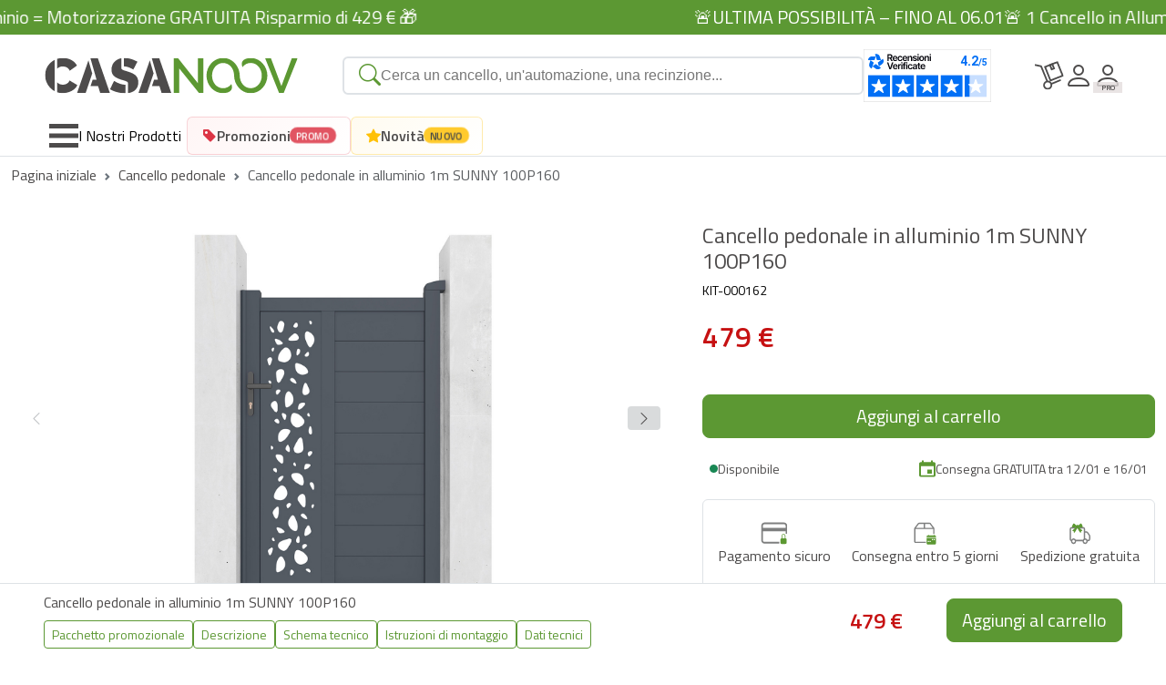

--- FILE ---
content_type: text/html; charset=utf-8
request_url: https://www.casanoov.it/cancello-in-alluminio-1m-sunny-100p160/
body_size: 59027
content:











<!DOCTYPE html>
<html lang="it-it">
    <head>
        <meta charset="UTF-8">
        <meta name="viewport" content="width=device-width, initial-scale=1, shrink-to-fit=no">
        <meta name="robots" content="index, follow">
        <meta name="author" content="Casanoov">
        <meta name="description" content="Acquista nostro prodotto Cancello pedonale in alluminio 1m SUNNY 100P160. Cancello pedonale in alluminio viene spedito come kit. Pagamento sicuro e spedizione gratuita">
        <meta name="content-language" content="it-it" />
        <title>Cancello pedonale in alluminio 1x1,60 m SUNNY | Casanoov </title>

        <link rel="icon" href="https://cdn.casanoov.com/favicons/favicon.png" type="image/png">
        <link rel="shortcut icon" href="https://cdn.casanoov.com/favicons/favicon.ico" type="image/x-icon">

        <link rel="apple-touch-icon" href="https://cdn.casanoov.com/favicons/apple-touch-icon.png">
        <link rel="apple-touch-icon" sizes="57x57" href="https://cdn.casanoov.com/favicons/apple-touch-icon-57x57.png">
        <link rel="apple-touch-icon" sizes="72x72" href="https://cdn.casanoov.com/favicons/apple-touch-icon-72x72.png">
        <link rel="apple-touch-icon" sizes="76x76" href="https://cdn.casanoov.com/favicons/apple-touch-icon-76x76.png">
        <link rel="apple-touch-icon" sizes="114x114" href="https://cdn.casanoov.com/favicons/apple-touch-icon-114x114.png">
        <link rel="apple-touch-icon" sizes="120x120" href="https://cdn.casanoov.com/favicons/apple-touch-icon-120x120.png">
        <link rel="apple-touch-icon" sizes="144x144" href="https://cdn.casanoov.com/favicons/apple-touch-icon-144x144.png">
        <link rel="apple-touch-icon" sizes="152x152" href="https://cdn.casanoov.com/favicons/apple-touch-icon-152x152.png">
        <link rel="apple-touch-icon" sizes="180x180" href="https://cdn.casanoov.com/favicons/apple-touch-icon-180x180.png">
        <link rel="icon" type="image/png" sizes="192x192"  href="https://cdn.casanoov.com/favicons/android-chrome-192x192.png">
        <link rel="icon" type="image/png" sizes="256x256"  href="https://cdn.casanoov.com/favicons/android-chrome-256x256.png">
        <link rel="icon" type="image/png" sizes="16x16" href="https://cdn.casanoov.com/favicons/favicon-16x16.png">
        <link rel="icon" type="image/png" sizes="32x32" href="https://cdn.casanoov.com/favicons/favicon-32x32.png">

        
        <link href="https://fonts.googleapis.com/css?family=Titillium+Web:300,300i,400,400i,600,600i&display=swap" rel="stylesheet">
        <link href="https://cdn.jsdelivr.net/npm/bootstrap@5.3.7/dist/css/bootstrap.min.css" rel="stylesheet" integrity="sha384-LN+7fdVzj6u52u30Kp6M/trliBMCMKTyK833zpbD+pXdCLuTusPj697FH4R/5mcr" crossorigin="anonymous">
        <link rel="stylesheet" href="https://cdn.jsdelivr.net/npm/@alma/widgets@3.x.x/dist/widgets.min.css" />
        <link rel="stylesheet" href="https://cdn.jsdelivr.net/npm/swiper@11/swiper-bundle.min.css"/>
        <link rel="stylesheet" href="https://cdn.jsdelivr.net/npm/algoliasearch@4.17.2/dist/algoliasearch-lite.umd.css" />
        
            <link rel="stylesheet" href="https://cdnjs.cloudflare.com/ajax/libs/jquery-typeahead/2.11.0/jquery.typeahead.min.css" integrity="sha512-7zxVEuWHAdIkT2LGR5zvHH7YagzJwzAurFyRb1lTaLLhzoPfcx3qubMGz+KffqPCj2nmfIEW+rNFi++c9jIkxw==" crossorigin="anonymous" referrerpolicy="no-referrer" />
        


        <!-- TODO: remettre ici les autres imports CSS en fonction des besoins -->

        <link rel="stylesheet" href="/static/css_new/app.css?v=1.0.1">

        <link rel="canonical" href="https://www.casanoov.it/cancello-in-alluminio-1m-sunny-100p160/">

        
        
            
            <link rel="alternate" hreflang="cs-cz" href="https://www.casanoov.cz/hlinikova-brana-1m-sunny-100p160/">
            
            <link rel="alternate" hreflang="da-dk" href="https://www.casanoov.dk/aluminiumslage-1m-sunny-100p160/">
            
            <link rel="alternate" hreflang="de-at" href="https://www.casanoov.at/aluminiumtor-1m-sunny-100p160/">
            
            <link rel="alternate" hreflang="de-de" href="https://www.casanoov.de/aluminiumtor-1m-sunny-100p160/">
            
            <link rel="alternate" hreflang="de-lu" href="https://www.casanoov.lu/de/aluminiumtor-1m-sunny-100p160/">
            
            <link rel="alternate" hreflang="el-gr" href="https://www.casanoov.gr/porta-aloyminioy-1m-sunny-100p160/">
            
            <link rel="alternate" hreflang="en-dk" href="https://www.casanoov.dk/en/aluminum-gate-1m-sunny-100p160/">
            
            <link rel="alternate" hreflang="en-fi" href="https://www.casanoov.fi/en/aluminum-gate-1m-sunny-100p160/">
            
            <link rel="alternate" hreflang="en-gb" href="https://www.casanoov.co.uk/aluminum-gate-1m-sunny-100p160/">
            
            <link rel="alternate" hreflang="en-ie" href="https://www.casanoov.ie/aluminum-gate-1m-sunny-100p160/">
            
            <link rel="alternate" hreflang="en-se" href="https://www.casanoov.se/en/aluminum-gate-1m-sunny-100p160/">
            
            <link rel="alternate" hreflang="es-es" href="https://www.casanoov.es/porton-de-aluminio-1m-sunny-100p160/">
            
            <link rel="alternate" hreflang="fi-fi" href="https://www.casanoov.fi/alumiininen-portti-1m-sunny-100p160/">
            
            <link rel="alternate" hreflang="fr-be" href="https://www.casanoov.be/portillon-alu-1m-sunny-100p160/">
            
            <link rel="alternate" hreflang="fr-fr" href="https://www.casanoov.fr/portillon-alu-1m-sunny-100p160/">
            
            <link rel="alternate" hreflang="fr-lu" href="https://www.casanoov.lu/portillon-alu-1m-sunny-100p160/">
            
            <link rel="alternate" hreflang="hr-hr" href="https://www.casanoov.hr/aluminijska-kapija-1m-sunny-100p160/">
            
            <link rel="alternate" hreflang="hu-hu" href="https://www.casanoov.hu/aluminium-kapu-1m-sunny-100p160/">
            
            <link rel="alternate" hreflang="it-it" href="https://www.casanoov.it/cancello-in-alluminio-1m-sunny-100p160/">
            
            <link rel="alternate" hreflang="lt-lt" href="https://www.casanoov.lt/aliumininiai-vartai-1m-sunny-100p160/">
            
            <link rel="alternate" hreflang="lv-lv" href="https://www.casanoov.lv/aluminija-varti-1m-sunny-100p160/">
            
            <link rel="alternate" hreflang="nl-be" href="https://www.casanoov.be/nl/alu-poort-1m-sunny-100p160/">
            
            <link rel="alternate" hreflang="nl-nl" href="https://www.casanoov.nl/alu-poort-1m-sunny-100p160/">
            
            <link rel="alternate" hreflang="pl-pl" href="https://www.casanoov.pl/brama-aluminiowa-1m-soneczny-100p160/">
            
            <link rel="alternate" hreflang="pt-pt" href="https://www.casanoov.pt/portao-de-aluminio-1m-sunny-100p160/">
            
            <link rel="alternate" hreflang="ro-ro" href="https://www.casanoov.ro/poarta-aluminiu-1m-sunny-100p160/">
            
            <link rel="alternate" hreflang="sk-sk" href="https://www.casanoov.sk/brana-hlinikova-1m-sunny-100p160/">
            
            <link rel="alternate" hreflang="sl-si" href="https://www.casanoov.si/aluminijasta-vrata-1m-sunny-100p160/">
            
            <link rel="alternate" hreflang="sv-se" href="https://www.casanoov.se/aluminiumgrind-1m-sunny-100p160/">
            
        
        

        <script>
            dataLayer = [];
            const currentCurrencyCode = "eur"
            const currentLanguageCode = "it-it";
            const tldPrefix = "";
            var DJANGO_ENV = "prod";
        </script>

        

        <!-- Google Tag Manager -->
        <script>(function(w,d,s,l,i){w[l]=w[l]||[];w[l].push({'gtm.start':
                new Date().getTime(),event:'gtm.js'});var f=d.getElementsByTagName(s)[0],
            j=d.createElement(s),dl=l!='dataLayer'?'&l='+l:'';j.async=true;j.src=
            'https://www.googletagmanager.com/gtm.js?id='+i+dl;f.parentNode.insertBefore(j,f);
        })(window,document,'script','dataLayer', 'GTM-WN2PXBK');</script>
        <!-- End Google Tag Manager -->

        <!-- Schema.org -->
        
        
        <script type="application/ld+json">
            [{"@context": "https://schema.org", "@type": "Organization", "name": "casanoov", "url": "https://www.casanoov.it/", "logo": "https://cdn.casanoov.com/logo-casanoov.png", "brand": "casanoov", "companyRegistration": "87814360100036", "acceptedPaymentMethod": [{"@type": "PaymentMethod", "@id": "http://purl.org/goodrelations/v1#VISA"}, {"@type": "PaymentMethod", "@id": "http://purl.org/goodrelations/v1#MasterCard"}, {"@type": "PaymentMethod", "@id": "http://purl.org/goodrelations/v1#PayPal"}, {"@type": "PaymentMethod", "name": "Apple Pay"}, {"@type": "PaymentMethod", "name": "Google Pay"}], "hasShippingService": [{"@type": "ShippingService", "name": "UPS"}, {"@type": "ShippingService", "name": "DPD"}], "areaServed": ["FR", "CZ", "HU", "SI", "LT", "LV", "HR", "SK", "RO", "GR", "BE", "LU", "NL", "DE", "AT", "IT", "ES", "GB", "PT", "IE", "PL", "DK", "SE", "FI"]}, {"@context": "https://schema.org", "@type": "WebSite", "name": "casanoov", "url": "https://www.casanoov.it/", "alternateName": "Scopri su Casanoov tutto l'occorrente per delimitare la tua casa: cancello battente e scorrevole, cancello in alluminio, motorizzazione, recinzioni automontanti. Scorte garantite. Consegna gratuita", "potentialAction": {"@type": "SearchAction", "target": "https://www.casanoov.it/search?q={search_term_string}", "query-input": "required name=search_term_string"}}, {"@context": "https://schema.org/", "@type": "Product", "name": "Cancello pedonale in alluminio 1m SUNNY 100P160", "image": "https://cdn.casanoov.com/products/KIT-000162/KIT-000162-main_image_web-2372de85ccbf4bb18e907412b8368772.jpg", "description": "Cancello pedonale in alluminio 1m SUNNY 100P160", "mpn": "KIT-000162", "brand": {"@type": "Brand", "name": "casanoov"}, "offers": {"@type": "Offer", "url": "https://www.casanoov.it/cancello-in-alluminio-1m-sunny-100p160", "availability": "https://schema.org/InStock", "itemCondition": "https://schema.org/NewCondition", "priceCurrency": "EUR", "price": 479.0}}, {"@context": "https://schema.org", "@type": "FAQPage", "mainEntity": [{"@type": "Question", "name": "Il mio pagamento è stato rifiutato, cosa devo fare?", "acceptedAnswer": {"@type": "Answer", "text": "<p>Due fasi possono confermare questo rifiuto di pagamento: </p>\r\n\r\n<ol>\r\n\t<li>Subito dopo aver finalizzato il tuo ordine, verrai reindirizzato a una pagina che ti informa di questo rifiuto: </li>\r\n\t<li>Nella tua casella di posta elettronica, ti verrà inviato automaticamente un messaggio per confermare che la transazione è in errore.</li>\r\n</ol>\r\n\r\n<p>Questo può accadere in caso di preordine. Infatti, in conformità con i nostri impegni, non prendiamo denaro fino a quando non viene preparato l'ordine. Per questo motivo, in fase di preparazione, chiediamo alla tua banca di eseguire l'autorizzazione all'addebito diretto. <br />\r\nIn alcuni casi, la tua banca potrebbe rifiutare questa autorizzazione (fondi insufficienti, limite bancario superato, rifiuto bancario, ecc.)</p>\r\n\r\n<p>Ovviamente, non possiamo quindi evadere l'ordine senza risolvere la situazione da parte tua.</p>\r\n\r\n<p><strong>In questi casi ti consigliamo di</strong> :</p>\r\n\r\n<ol start=\"1\" style=\"list-style-type:upper-alpha\">\r\n\t<li>Individua le ragioni di questo rifiuto </li>\r\n\t<li>Trova la soluzione appropriata per risolvere i motivi di questo rifiuto</li>\r\n\t<li>Riavvia un nuovo ordine tenendo conto di questi motivi (problema 3DS, limite bancario, fondi insufficienti ...) </li>\r\n</ol>\r\n\r\n<p><strong>Il rifiuto di un pagamento può essere dovuto a diversi motivi.</strong><br />\r\nDiscuteremo i casi più comuni e i modi per risolverli.</p>\r\n\r\n<p> </p>\r\n\r\n<p><strong><u>Per carte di credito e pagamento tramite Paypal</u> : </strong></p>\r\n\r\n<p style=\"margin-left:40px\"><u>Sistema 3DS</u> : <br />\r\nCasanoov protegge tutte le sue transazioni tramite il sistema 3DS. <br />\r\nQuesto sistema di sicurezza può variare a seconda del tuo istituto bancario: codice di verifica da inserire, applicazione bancaria che ti invia una richiesta di conferma per un determinato pagamento, ecc.</p>\r\n\r\n<p style=\"margin-left:80px\"><br />\r\n<em>Come curarlo?<br />\r\nDovrai rilanciare un ordine e seguire la procedura 3DS fornita dalla tua banca alla quale ti reindirizzeremo.</em></p>\r\n\r\n<p> </p>\r\n\r\n<p style=\"margin-left:40px\"><u>Massimale di pagamento su Internet</u>  :<br />\r\nè possibile che la tua banca limiti il ​​tetto di acquisto su Internet (nel tempo e / o al massimo per una transazione). <br />\r\n<strong>Alcuni casi possibili: </strong><br />\r\nhai effettuato diversi acquisti consecutivi in ​​un breve periodo. L'importo cumulativo supera il limite di acquisto<br />\r\nL'ordine che desideri finalizzare supera il limite</p>\r\n\r\n<p style=\"margin-left:80px\"><br />\r\n<em>Come curarlo?</em><br />\r\n<em>Ti consigliamo di contattare la tua banca per confermare i motivi del rifiuto di pagamento. <br />\r\nSe necessario, puoi chiedere alla tua banca di aumentare il limite o attendere alcuni giorni per ordinare nuovamente.<br />\r\nQueste modifiche ai limiti potrebbero non essere immediate.<br />\r\nHai anche la possibilità di utilizzare un altro metodo di pagamento.</em></p>\r\n\r\n<p style=\"margin-left:80px\"> </p>\r\n\r\n<p style=\"margin-left:40px\"><u>Rifiuto di onorare la transazione della tua banca</u> :<br />\r\nabbiamo poche prove per spiegare questo caso. </p>\r\n\r\n<p style=\"margin-left:80px\"><em>Come curarlo?<br />\r\nTi consigliamo di contattare la tua banca per confermare i motivi del rifiuto di pagamento. <br />\r\nPuoi farcelo sapere, a tutti gli effetti, in modo che possiamo migliorare i nostri servizi in futuro.</em></p>\r\n\r\n<p style=\"margin-left:80px\"> </p>\r\n\r\n<p style=\"margin-left:40px\"><u>Fondi insufficienti</u> : <br />\r\nquando l'ordine è finalizzato, facciamo una richiesta alla tua banca per confermare che possiamo prelevare l'importo del tuo ordine.<br />\r\nUno dei casi che possono sorgere è quello di un fondo insufficiente al momento dell'ordine. In questi casi, la tua banca rifiuta l'autorizzazione.</p>\r\n\r\n<p style=\"margin-left:80px\"><em>Come curarlo?<br />\r\nControlla i fondi nel conto utilizzato per la transazione. <br />\r\nSe necessario, contatta la tua banca.<br />\r\nRiavvia l'ordine non appena la tua banca conferma che il tuo saldo non blocca nuovamente l'autorizzazione bancaria.</em></p>\r\n\r\n<ol>\r\n</ol>\r\n\r\n<ol>\r\n</ol>"}}, {"@type": "Question", "name": "Quali sono i colori disponibili?", "acceptedAnswer": {"@type": "Answer", "text": "<p>Attualmente, Casanoov offre solo grigio antracite (RAL 7016). Il colore bianco opaco sabbiato sarà presto disponibile su alcuni dei nostri modelli.</p>\r\n\r\n<p>In futuro, Casanoov ti offrirà vari colori.</p>\r\n\r\n<p>Più specificamente, al momento non è possibile offrirti un colore specifico. </p>\r\n\r\n<p>Solo i prodotti e i colori presentati nel sito sono accessibili per l'acquisto.</p>\r\n\r\n<ol>\r\n</ol>"}}, {"@type": "Question", "name": "Quali sono le garanzie associate ai prodotti Casanoov?", "acceptedAnswer": {"@type": "Answer", "text": "<p>Tutti i nostri prodotti hanno una garanzia commerciale di 2 anni. </p>"}}, {"@type": "Question", "name": "Possiamo effettuare un pagamento al ricevimento?", "acceptedAnswer": {"@type": "Answer", "text": "<p style=\"text-align:justify\"><span style=\"font-size:12pt\"><span style=\"font-family:\"Times New Roman\",serif\"><span style=\"font-size:10.0pt\"><span style=\"font-family:\"Titillium Web\"\"><span style=\"color:#4d4c4c\">Al momento non offriamo questo sistema di pagamento.</span></span></span></span></span></p>\r\n\r\n<p style=\"text-align:justify\"><span style=\"font-size:12pt\"><span style=\"font-family:\"Times New Roman\",serif\"><span style=\"font-size:10.0pt\"><span style=\"font-family:\"Titillium Web\"\"><span style=\"color:#4d4c4c\">È in fase di studio, ma al momento non è disponibile nel vostro Paese.</span></span></span></span></span></p>\r\n\r\n<p><span style=\"font-size:12pt\"><span style=\"font-family:\"Times New Roman\",serif\"><span style=\"font-size:10.0pt\"><span style=\"font-family:\"Titillium Web\"\"><span style=\"color:#4d4c4c\">Maggiori informazioni nelle nostre CGC > Opzioni di pagamento</span></span></span></span></span></p>"}}, {"@type": "Question", "name": "Quali sono i tempi di consegna su Casanoov?", "acceptedAnswer": {"@type": "Answer", "text": "<p>Per gli ordini in cui tutti i prodotti sono annunciati come \"in stock\", ci sforziamo di preparare il vostro ordine in meno di 24 ore.</p>\r\n\r\n<p>I tempi di consegna vi vengono comunicati per prodotto sul sito web di Casanoov. In questi casi non superano i 6 giorni lavorativi.</p>\r\n\r\n<p>Per gli ordini con prodotti \"riservati\", la preparazione e la consegna si basa sui tempi di consegna più lunghi per consentirvi di ricevere l'intero ordine in gruppo.</p>\r\n\r\n<p>Si consiglia di effettuare due ordini diversi se si desidera ricevere i prodotti in magazzino più rapidamente e fare un secondo ordine con i prodotti che abbiamo in magazzino.</p>\r\n\r\n<p>In ogni caso, il flusso dei vostri ordini viene effettuato solo al momento della preparazione dell'ordine, e non prima!</p>"}}, {"@type": "Question", "name": "Non ho ancora avuto contatti con il fattorino per programmare la mia consegna cosa devo fare?", "acceptedAnswer": {"@type": "Answer", "text": "<p>Vi invitiamo a contattare il Servizio Clienti del nostro corriere e a fornirvi il vostro numero di pacco. Potrete valutare insieme a loro le ragioni di questa mancanza di programmazione delle consegne (link a DPD, servizio clienti).</p>"}}, {"@type": "Question", "name": "Mi è stato inviato un link di tracciamento ma non funziona, cosa devo fare?", "acceptedAnswer": {"@type": "Answer", "text": "<p>L'aggiornamento delle informazioni sui link di tracciamento è talvolta accessibile con una certa latenza. Vi consigliamo di tornare al link il giorno successivo.</p>\r\n\r\n<p>Se questo non risolve la situazione, potete contattarci tramite il nostro modulo di contatto post-vendita, nella sezione \"Ho un'altra domanda sul mio ordine\".</p>"}}, {"@type": "Question", "name": "Il fattorino non è venuto nonostante il programma di consegna, cosa devo fare?", "acceptedAnswer": {"@type": "Answer", "text": "<p>Vi invitiamo a contattare il Servizio Clienti del nostro corriere e a fornirvi il vostro numero di pacco. Potrete valutare insieme a loro i motivi di questa mancanza di consegna e/o avviso di consegna (link a DPD, servizio clienti).</p>"}}, {"@type": "Question", "name": "Desidero essere consegnato altrove, quali sono le mie opzioni?", "acceptedAnswer": {"@type": "Answer", "text": "<p>Nel caso di un ordine con prodotti in prenotazione, potete contattarci attraverso il modulo di contatto per valutare se è possibile una modifica dell'indirizzo di consegna. Nel caso di un ordine di prodotti in magazzino, il cambio di indirizzo di consegna non è più possibile una volta avviata la preparazione e la spedizione dell'ordine. Potete comunque contattarci tramite il modulo di contatto per trovare una soluzione alla vostra situazione.</p>"}}, {"@type": "Question", "name": "Posso prendere un appuntamento per la consegna?", "acceptedAnswer": {"@type": "Answer", "text": "<p>Le consegne tramite il nostro vettore partner vengono effettuate esclusivamente con un'agenda di un appuntamento a vostra scelta.</p>\r\n\r\n<p>Questo vi permette di determinare con calma il giorno della consegna e di essere disponibili al ricevimento del vostro ordine.</p>"}}, {"@type": "Question", "name": "Vorrei ritrattare, quali sono i passi da seguire?", "acceptedAnswer": {"@type": "Answer", "text": "<p>Il periodo di recesso legale è di 14 giorni dal ricevimento dell'ordine. Durante questo periodo, avete la possibilità di inviarci la vostra richiesta di cancellazione tramite il nostro modulo di contatto del servizio post-vendita, sezione \"Desidero cancellare\". Dovrete scegliere il prodotto o i prodotti per i quali desiderate ritirarvi. Avrete un modulo di recesso da compilare e da inviare. Questo è disponibile tramite questo link per il download. Il recesso è soggetto a condizioni che potete trovare nelle nostre CGC > Diritti di recesso. Vi consigliamo vivamente di rileggerli!</p>"}}, {"@type": "Question", "name": "Ho notato un problema con il mio prodotto dopo la consegna, cosa devo fare?", "acceptedAnswer": {"@type": "Answer", "text": "<p>Vi preghiamo di contattarci rapidamente tramite il modulo di contatto post-vendita. Seguite la procedura selezionando la sezione \"Ho un problema con il mio ordine\" e descrivete il problema riscontrato. Vi accompagneremo nella risoluzione del vostro problema.</p>"}}, {"@type": "Question", "name": "Come funziona la consegna su Casanoov ?", "acceptedAnswer": {"@type": "Answer", "text": "<p>Il sistema di consegna è gestito dal nostro vettore partner. Si basa su un'agenda di appuntamenti di cui lei è il decisore.</p>\r\n\r\n<p>Questo vi permette di programmare la vostra consegna in base alla vostra disponibilità.</p>\r\n\r\n<p>Come funziona? È molto semplice:</p>\r\n\r\n<ul>\r\n\t<li>Comunichiamo lo stato di avanzamento del monitoraggio del vostro ordine nel vostro conto Casanoov, sezione \"I miei ordini\".</li>\r\n\t<li>Il nostro partner vi invia un SMS al numero di cellulare che ci avete dato.</li>\r\n\t<li>Questo messaggio vi offre le date per un piano di consegna</li>\r\n\t<li>Per ogni pacchetto che compone il vostro ordine verrà richiesta una data di programmazione (potrete poi programmarli nella stessa data per semplificare la ricezione del vostro ordine).</li>\r\n</ul>"}}, {"@type": "Question", "name": "I prodotti Casanoov possono essere incrociati?", "acceptedAnswer": {"@type": "Answer", "text": "<p>Affinché i vostri prodotti possano adattarsi al meglio allo spazio previsto per la loro installazione, tutti i nostri cancelli a battente, cancelli e recinzioni hanno il vantaggio di poter essere tagliati in larghezza.<br />\r\nTuttavia, questo taglio di personalizzazione non è disponibile in altezza.<br />\r\nCiò è dovuto in particolare alla profilatura dei montanti verticali, che non può essere tagliata, altrimenti l'integrità strutturale del prodotto potrebbe essere degradata.</p>\r\n\r\n<p>Le informazioni riguardanti il ​​taglio trasversale dei nostri prodotti sono disponibili e visibili sulla rispettiva scheda prodotto.</p>\r\n\r\n<ol>\r\n\t<li>Per fare questo, cerca il modello che desideri, troverai quindi la sua scheda prodotto.</li>\r\n\t<li>Quindi fare clic sulla scheda \"Disegno tecnico\":</li>\r\n\t<li>Se il prodotto può essere tagliato, sul disegno tecnico del prodotto sarà riportato un acronimo che rappresenta un macinino.</li>\r\n</ol>\r\n\r\n<p>Per ridimensionare il tuo prodotto non devi fare altro che eseguire un taglio sulle lame e sui montanti orizzontali, utilizzando un'attrezzatura adeguata (smerigliatrice con disco speciale in alluminio, protezione lama, ecc.).<br />\r\nPotete richiedere le istruzioni per il taglio di un prodotto tramite il nostro modulo di contatto</p>\r\n\r\n<p><strong>È importante notare che la personalizzazione del prodotto è sotto la tua esclusiva responsabilità.</strong></p>"}}, {"@type": "Question", "name": "Il mio ordine è incompleto, cosa devo fare?", "acceptedAnswer": {"@type": "Answer", "text": "<p>Vi manca un pacchetto? Puoi prima controllare se hai ricevuto tutti i pacchetti inclusi nel tuo ordine accedendo al tuo account, nei dettagli del mio ordine. Avrete così la possibilità di verificare se tutti i pacchi vi sono stati consegnati o meno. Se uno dei pacchi non vi ha raggiunto, con tempi di consegna anormalmente lunghi, vi preghiamo di contattarci attraverso il modulo di contatto post-vendita. Mancano dei pezzi dal vostro pacchetto? Contattateci tramite il modulo di contatto post-vendita, indicando le parti mancanti e la loro codifica (fate un inventario completo delle parti presenti nelle vostre confezioni e confrontatele con le parti annunciate nel manuale di montaggio). A seconda degli elementi mancanti, troveremo insieme una soluzione che vi permetterà di assemblare i vostri oggetti in tutta tranquillità!</p>"}}, {"@type": "Question", "name": "Quale motore è adatto al modello che ho scelto?", "acceptedAnswer": {"@type": "Answer", "text": "<p>Offriamo due tipi di motorizzazione sul nostro sito di vendita online: per cancello scorrevole e per cancello a battente.</p>\r\n\r\n<p>● Due modelli di motorizzazione per cancelli scorrevoli:</p>\r\n\r\n<ol>\r\n\t<li><a href=\"/operatore-per-cancelli-scorrevoli-ranger-c300/\"><strong>Motore RANGER C300</strong></a></li>\r\n</ol>\r\n\r\n<p style=\"margin-left:40px\">Peso massimo cancello: 300 KG<br />\r\nAlimentazione: 230 V<br />\r\nAccessori inclusi: <br />\r\n- 2 telecomandi a 4 pulsanti<br />\r\n- Cremagliera in nylon (4m - 12 pezzi da 33cm)<br />\r\n </p>\r\n\r\n<ol start=\"2\">\r\n\t<li><a href=\"/operatore-per-cancelli-scorrevoli-tanker-c600/\"><strong>Motore TANKER C600</strong></a></li>\r\n</ol>\r\n\r\n<p style=\"margin-left:40px\">Peso massimo cancello: 600 KG<br />\r\nAlimentazione: 230V<br />\r\nAccessori inclusi: <br />\r\n- 2 telecomandi a 4 pulsanti<br />\r\n- Cremagliera in nylon (4m - 12 pezzi da 33cm)<br />\r\n- Set 2 fotocellule FOTOCELLULE<br />\r\n- 1 lampeggiante FLASH<br />\r\n </p>\r\n\r\n<p>● Tre modelli di motorizzazione per cancelli a battente:</p>\r\n\r\n<ol>\r\n\t<li><a href=\"/operatore-per-cancelli-a-battente-ranger-b150/\"><strong>Motore RANGER B150</strong></a></li>\r\n</ol>\r\n\r\n<p style=\"margin-left:40px\">Peso massimo per anta: 150 KG<br />\r\nLunghezza massima per anta: 2 metri<br />\r\nAlimentazione: 24 V<br />\r\nAccessori inclusi: <br />\r\n- 2 telecomandi a 4 pulsanti<br />\r\n </p>\r\n\r\n<ol start=\"2\">\r\n\t<li><a href=\"/operatore-per-cancelli-a-battente-tanker-b250/\"><strong>Motore TANKER B250</strong></a></li>\r\n</ol>\r\n\r\n<p style=\"margin-left:40px\">Peso massimo per anta: 300 KG<br />\r\nLunghezza massima per anta: 2,5 metri<br />\r\nAlimentazione: 24 V<br />\r\nAccessori inclusi: <br />\r\n- 2 telecomandi a 4 pulsanti<br />\r\n- Set 2 fotocellule FOTOCELLULE<br />\r\n- 1 lampeggiante FLASH<br />\r\n </p>\r\n\r\n<ol start=\"3\">\r\n\t<li><a href=\"/operatore-per-cancelli-a-battente-tanker-b350/\"><strong>Motore TANKER B350</strong></a></li>\r\n</ol>\r\n\r\n<p style=\"margin-left:40px\">Peso massimo per anta: 350 KG<br />\r\nLunghezza massima per anta: 3 metri<br />\r\nAlimentazione: 24 V<br />\r\nAccessori inclusi: <br />\r\n- 2 telecomandi a 4 pulsanti<br />\r\n- Set 2 fotocellule FOTOCELLULE<br />\r\n- 1 lampeggiante FLASH<br />\r\n </p>\r\n\r\n<p>Potete trovare tutte queste informazioni in ciascuna delle schede prodotto con caratteristiche tecniche, descrizione o nelle rispettive istruzioni di montaggio.</p>\r\n\r\n<ol><br />\r\n\t<li> </li>\r\n</ol>"}}, {"@type": "Question", "name": "Pagamento in sospeso, cosa significa?", "acceptedAnswer": {"@type": "Answer", "text": "<p>Un pagamento in sospeso può essere dovuto a diversi motivi, ma il più comune è quando si effettua un pre-ordine sul sito.</p>\r\n\r\n<p><br />\r\nInfatti, come spiegato nella domanda \"Pre-ordine, cosa significa? \"Addebitiamo l'importo del vostro pre-ordine al momento della prenotazione.</p>\r\n\r\n<p><br />\r\nQuesta è una specie di prenotazione del prodotto prima ancora che sia di nuovo in stock, vi permette di essere sicuri che non appena sarà di nuovo disponibile, avrete il vostro prodotto.</p>\r\n\r\n<p>Un altro caso possibile: <br />\r\n- Non hai finalizzato il pagamento con il metodo di pagamento utilizzato.<br />\r\nÈ possibile, per esempio, che non abbiate inserito il codice di sicurezza 3DS.<br />\r\nQuesto caso diventerà rapidamente un pagamento rifiutato. Sarete informati via e-mail. (vedi pagamento rifiutato) </p>"}}, {"@type": "Question", "name": "Ho problemi di connessione, come posso correggere il problema?", "acceptedAnswer": {"@type": "Answer", "text": "<p>I problemi di connessione possono essere dovuti a diversi fattori:</p>\r\n\r\n<p>● Errore del sito di accesso: </p>\r\n\r\n<p>Potresti provare ad accedere al sito Casanoov sbagliato. </p>\r\n\r\n<p>Ad esempio, se hai creato un account su casanoov.fr, sarai in grado di connetterti solo a casanoov.fr.</p>\r\n\r\n<p>Sarà quindi impossibile per te effettuare un ordine sui nostri altri siti: casanoov.de / casanoov.es / ecc ... <br />\r\nQuindi assicurati di collegarti al sito Casanoov corretto su cui ti sei registrato in precedenza.</p>\r\n\r\n<p>Nota: è importante creare il tuo account nel paese in cui desideri essere consegnato. <br />\r\nAd esempio, se vivi in ​​Francia e desideri essere consegnato in Francia, è importante creare un account sul sito casanoov.fr. Altrimenti, non potrai fartelo consegnare in questo paese.</p>\r\n\r\n<p>● Errore password: </p>\r\n\r\n<p>Forse non riesci ad accedere a causa di un errore nella password.</p>\r\n\r\n<p>In questo caso, se non ricordi più la tua password o se l'hai persa, ti invitiamo ad andare nella sezione \"Ho bisogno di informazioni sul funzionamento del mio account\" dove troverai la procedura per cambiare la tua password.</p>\r\n\r\n<ol>\r\n</ol>"}}, {"@type": "Question", "name": "Qual è la differenza tra l'indirizzo di consegna e l'indirizzo di fatturazione?", "acceptedAnswer": {"@type": "Answer", "text": "<ul>\r\n\t<li>L'indirizzo di fatturazione costituisce l'identità e i dettagli di contatto della persona che ordina</li>\r\n\t<li>L'indirizzo di consegna costituisce l'identità e i dati di contatto della persona destinata a ricevere l'ordine.</li>\r\n</ul>\r\n\r\n<p>L'indirizzo di consegna potrebbe quindi essere diverso dall'indirizzo di fatturazione. <br />\r\nInfatti, se desideri essere consegnato a un indirizzo diverso da quello di fatturazione (luogo di lavoro, ritiro pacchi, residenza secondaria, ecc.), Puoi scegliere di offrire un indirizzo di consegna diverso.</p>\r\n\r\n<p>● Le informazioni richieste per la consegna faciliteranno la ricezione del tuo ordine.<br />\r\n<u><strong>Utilità delle informazioni da fornire: </strong></u><br />\r\n- Indirizzo completo<br />\r\n- Cognome e nome<br />\r\n- Numero di cellulare (solo per l'indirizzo di consegna per notificarti lo stato di avanzamento della consegna, comunicazione con il corriere, ecc.)</p>\r\n\r\n<p>● Le informazioni richieste per la fatturazione ti consentiranno di modificare una fattura in base alle tue esigenze. <br />\r\n<strong><u>Utilità delle informazioni da fornire: </u></strong><br />\r\n- Indirizzo completo<br />\r\n- Cognome e nome</p>\r\n\r\n<p>Hai la possibilità di creare più indirizzi di fatturazione e consegna secondo necessità.</p>\r\n\r\n<ol>\r\n</ol>\r\n\r\n<p> </p>"}}, {"@type": "Question", "name": "L'assemblaggio dei prodotti Casanoov è facile?", "acceptedAnswer": {"@type": "Answer", "text": "<p>Tutti i nostri prodotti vengono forniti in kit e devono essere assemblati da voi.<br />\r\nAbbiamo progettato e immaginato i nostri prodotti in modo che siano facili da montare e la tua esperienza cliente sia piacevole.<br />\r\nTi abbiamo fornito chiare istruzioni di montaggio che puoi scaricare.<br />\r\nTi vengono forniti tutti gli accessori necessari per l'installazione del tuo portale, e tutto ciò che è compreso nei nostri portali è specificato nelle caratteristiche tecniche del prodotto oltre che nella descrizione.</p>\r\n\r\n<p>Puoi trovare tutte queste informazioni su ciascuna delle nostre schede prodotto attraverso queste diverse schede:</p>\r\n\r\n<ol>\r\n\t<li>Nella scheda \"Caratteristiche tecniche\"</li>\r\n\t<li>Nella scheda \"Disegno tecnico\"</li>\r\n\t<li>Nella scheda \"Istruzioni di montaggio\"</li>\r\n</ol>\r\n\r\n<p>Se, al ricevimento e all'assemblaggio dei tuoi prodotti, hai domande sull'installazione, puoi sempre contattarci tramite il modulo di contatto Casanoov.</p>"}}, {"@type": "Question", "name": "Posso cambiare la data di consegna?", "acceptedAnswer": {"@type": "Answer", "text": "<p>Le date di consegna sono scelte tra voi e il nostro corriere partner, vi consigliamo di contattarlo rapidamente per valutare le vostre possibilità di cambiare le date di consegna. Per fare questo, potete seguire il/i link di tracciamento del vostro pacco e verificare la vostra capacità di riprogrammare la consegna.</p>"}}, {"@type": "Question", "name": "Ho perso la password, cosa devo fare?", "acceptedAnswer": {"@type": "Answer", "text": "<ol>\r\n\t<li>Devi prima accedere alla pagina di login che si trova nella parte superiore della pagina con il pittogramma del carattere </li>\r\n\t<li>Si arriva alla pagina seguente, cliccare su \"Password dimenticata\":</li>\r\n\t<li>Quindi inserisci semplicemente il tuo indirizzo e-mail, poco dopo ti verrà inviata un'e-mail per consentirti di cambiare la tua password (l'e-mail potrebbe andare in SPAM, controlla la tua cartella SPAM)</li>\r\n\t<li>Ora puoi accedere al tuo account con le nuove informazioni di accesso</li>\r\n</ol>"}}, {"@type": "Question", "name": "Come si crea un account utente Casanoov?", "acceptedAnswer": {"@type": "Answer", "text": "<p>Puoi creare il tuo account cliccando direttamente in alto a destra sul pittogramma che rappresenta un personaggio.</p>\r\n\r\n<p>Arriverai quindi su una pagina di login e / o registrazione, tutto quello che devi fare è cliccare su \"Registrazione\".</p>\r\n\r\n<p>Ora tutto ciò che devi fare è completare il modulo di creazione dell'account con le tue informazioni personali (Civiltà, Cognome e Nome), così come il tuo indirizzo e-mail. Quindi scegli la tua password riservata.<br />\r\nTutto quello che devi fare è convalidare il tuo account cliccando su \"Creo il mio account\"</p>\r\n\r\n<ol>\r\n</ol>"}}, {"@type": "Question", "name": "Come utilizzare il sistema di avviso del prodotto offerto da Casanoov?", "acceptedAnswer": {"@type": "Answer", "text": "<p>Non è quindi possibile ordinare un prodotto non disponibile.<br />\r\nTuttavia, se un prodotto non disponibile cattura la tua attenzione, puoi essere avvisato del suo futuro ritorno a magazzino, ecco la procedura per ottenerlo:</p>\r\n\r\n<ol>\r\n\t<li>Per fare questo cerca il modello che desideri, troverai poi la sua scheda prodotto:</li>\r\n\t<li>Quindi fare clic sul pulsante \"Avvisami\" in basso a destra nella scheda del prodotto:</li>\r\n\t<li>Verrai reindirizzato a una pagina di accesso:</li>\r\n</ol>\r\n\r\n<p style=\"margin-left:40px\">Per confermare l'avviso, devi essere connesso al tuo account Casanoov: <br />\r\n● Se hai già un account: inserisci il tuo indirizzo email e la password utilizzata per il tuo account Casanoov e clicca su \"Mi connetto\"</p>\r\n\r\n<p style=\"margin-left:40px\">● Se sei nuovo su Casanoov: Clicca su \"Registrati\" quindi crea il tuo account Casanoov.</p>\r\n\r\n<ol start=\"4\">\r\n\t<li>Una volta connesso o registrato, si aprirà questa pagina, che confermerà la creazione del tuo avviso sul prodotto che ti interessa:</li>\r\n</ol>\r\n\r\n<p>Non ti resta che aspettare, al resto pensiamo noi e ti avviseremo non appena sarà di nuovo disponibile!<br />\r\n<em>NB: Nel caso in cui il prodotto non venga nuovamente messo in vendita, ti informeremo non appena ne veniamo a conoscenza.</em></p>\r\n\r\n<ol>\r\n</ol>\r\n\r\n<p> </p>\r\n\r\n<ol>\r\n</ol>"}}, {"@type": "Question", "name": "Quali sono le misure esatte dei prodotti Casanoov?", "acceptedAnswer": {"@type": "Answer", "text": "<p>Puoi trovare le misure esatte di ciascuno dei nostri prodotti direttamente sulla sua scheda prodotto.</p>\r\n\r\n<p> </p>\r\n\r\n<ol>\r\n\t<li>Per fare questo cerca il modello che desideri, troverai poi la sua scheda prodotto:</li>\r\n\t<li>Quindi fare clic sulla scheda \"Disegno tecnico\":</li>\r\n\t<li>Qui sono indicate le misure esatte del prodotto nonché altri elementi specifici del prodotto in questione.</li>\r\n\t<li>È inoltre possibile fare clic su \"Caratteristiche tecniche\"</li>\r\n\t<li>Troverai in prima posizione le misure esatte del prodotto in questione:</li>\r\n</ol>"}}, {"@type": "Question", "name": "Ho ricevuto il prodotto sbagliato", "acceptedAnswer": {"@type": "Answer", "text": "<p>Dopo averci inviato le informazioni relative all'ordine e ai pacchetti interessati, saremo in grado di trasmettervi i passi da seguire per rispedirci i pacchetti interessati e permetterci di inviarvi il prodotto non ricevuto.</p>"}}, {"@type": "Question", "name": "Il mio prodotto non funziona bene a causa del tempo, cosa devo fare?", "acceptedAnswer": {"@type": "Answer", "text": "<p>preghiamo di contattarci Vi preghiamo di contattarci tramite il modulo di contatto, sezione \"il mio prodotto non funziona più\" a seconda della situazione. Stabiliremo le azioni da intraprendere per trovare una soluzione al problema incontrato.</p>"}}, {"@type": "Question", "name": "Ho dovuto rifiutare il prodotto perché era danneggiato, cosa devo fare?", "acceptedAnswer": {"@type": "Answer", "text": "<p>In caso di rifiuto per un pacco danneggiato, riceveremo le informazioni per la restituzione del prodotto dal nostro corriere partner. Contattateci attraverso la sezione del nostro modulo di contatto \"Ho un problema con il mio ordine\" e seguite il processo di creazione di un file post-vendita. Questo ci permetterà di monitorare la situazione e di tenervi informati sulle conseguenze della rispedizione dei pacchi che hanno subito danni.</p>"}}, {"@type": "Question", "name": "Nel follow-up della consegna, mi viene detto che ho un problema con il mio indirizzo, cosa devo fare?", "acceptedAnswer": {"@type": "Answer", "text": "<p>Vi consigliamo di contattarci tramite il nostro modulo di contatto. Allo stesso tempo, è essenziale che contattiate il nostro corriere partner per aggiornare il vostro indirizzo e/o fornire ulteriori informazioni sul vostro indirizzo di consegna.</p>"}}, {"@type": "Question", "name": "Come posso effettuare un ordine?", "acceptedAnswer": {"@type": "Answer", "text": "<ol>\r\n\t<li>Cerca e scegli il prodotto che Casanoov offre attraverso le categorie di prodotti o direttamente tramite la barra di ricerca. Ti imbatterai così nella sua scheda prodotto: </li>\r\n\t<li>Aggiungi l'articolo o gli articoli di tua scelta facendo clic su \"Aggiungi al carrello\".</li>\r\n\t<li>Il tuo carrello apparirà sulla destra, ora puoi ordinare (o continuare lo shopping se sei interessato ad altri prodotti).</li>\r\n\t<li>Effettuare un ordine richiede la creazione di un account utente (se necessario fare riferimento alla domanda \"Come creare il mio account\") e questo in modo che possiamo conoscere l'indirizzo di consegna, la fatturazione e i dettagli di contatto utili. In modo che l'addetto alla consegna possa programmare e garantire la consegna in buone condizioni *</li>\r\n\t<li>Tutto quello che devi fare è dirci quale metodo di pagamento preferisci utilizzare per registrare l'ordine e noi possiamo occuparci di tutto il resto!</li>\r\n\t<li>Riceverai un'e-mail automatica di conferma della registrazione del tuo ordine. Si procederà quindi con la preparazione e spedizione dell'ordine nei giorni successivi. </li>\r\n\t<li>Potrai seguire lo stato di avanzamento del tuo ordine nella tua area clienti, sezione \"I miei ordini\".</li>\r\n\t<li>Una volta reindirizzato alla sezione \"I miei ordini\", clicca su \"Visualizza dettagli\" dell'ordine in questione: </li>\r\n\t<li>Puoi finalmente accedere al tracciamento del tuo ordine cliccando su “Traccia il pacco”: </li>\r\n</ol>\r\n\r\n<p><em>NB: Può darsi che un problema con il tuo mezzo di pagamento non ci consenta di convalidare il tuo ordine. Ti consigliamo di leggere le informazioni fornite nella sezione FAQ \"Pagamento> Pagamento non convalidato\" per comprendere i motivi di questa preoccupazione. In questo caso, riceverai un'e-mail che ti avvisa del rifiuto di pagare il tuo ordine.</em></p>"}}, {"@type": "Question", "name": "In quali paesi consegna Casanoov?", "acceptedAnswer": {"@type": "Answer", "text": "<p>Attualmente effettuiamo consegne in dieci diversi paesi in tutta Europa: Francia, Germania, Spagna, Italia, Belgio, Olanda, Polonia.<br />\r\nPer le isole: <br />\r\npurtroppo non effettuiamo ancora consegne alle isole. Stiamo lavorando per migliorare rapidamente questa situazione e vi terremo informati non appena Casanoov avrà l'opportunità di fornire queste aree.<br />\r\nPer ulteriori informazioni, ti invitiamo a reindirizzarti ai nostri <strong><a href=\"/conditions/\">T&C</a></strong> .</p>\r\n\r\n<p><u><strong>Sapere : </strong></u></p>\r\n\r\n<p><strong>È importante creare il tuo account nel paese in cui desideri essere consegnato. <br />\r\nAd esempio, se vivi in ​​Francia e desideri essere consegnato in Francia, è essenziale creare un account sul sito casanoov.fr. <br />\r\nIn caso contrario, la consegna in Francia non sarà possibile / In caso contrario, non sarà possibile farla consegnare in questo paese.</strong></p>\r\n\r\n<ol>\r\n</ol>\r\n\r\n<p> </p>"}}, {"@type": "Question", "name": "Consegnate sulle isole (Corsica, ...) ?", "acceptedAnswer": {"@type": "Answer", "text": "<p>Al momento non consegniamo le isole. Stiamo lavorando per migliorare rapidamente questa situazione e vi terremo informati quando Casanoov avrà la possibilità di consegnare queste aree.</p>"}}, {"@type": "Question", "name": "Voglio annullare il mio ordine, cosa devo fare?", "acceptedAnswer": {"@type": "Answer", "text": "<p>In caso di un ordine con prodotti riservati, avete la possibilità di richiedere la cancellazione tramite il modulo di contatto. Non appena la cancellazione sarà effettiva, vi invieremo un'e-mail di conferma della cancellazione. Nel caso di un ordine di prodotti in magazzino, l'annullamento dell'ordine non è più possibile durante la preparazione e l'invio dell'ordine. Vi consigliamo di contattare il Servizio Clienti tramite il modulo di contatto per determinare la migliore soluzione che porta all'annullamento dell'ordine a posteriori della spedizione.</p>"}}, {"@type": "Question", "name": "Vorrei ritrattare, cosa devo fare?", "acceptedAnswer": {"@type": "Answer", "text": "<p>Casanoov fornisce un modulo di recesso nelle nostre condizioni generali di vendita. Vi ricordiamo che avete fino a 14 giorni di tempo dal ricevimento dell'ordine per effettuare la richiesta di recesso. Potete trovare tutte le informazioni sulla procedura di recesso nelle nostre CGC.</p>"}}, {"@type": "Question", "name": "Casanoov, chi siamo?", "acceptedAnswer": {"@type": "Answer", "text": "<p>Desideri maggiori informazioni su Casanoov?<br />\r\nVi invitiamo a prendere visione delle informazioni presenti ai seguenti link: Note <br />\r\n<a href=\"https://www.casanoov.fr/legals/\" style=\"box-sizing:border-box; color:#5c9833; text-decoration:none\">legali I</a><br />\r\n<a href=\"https://www.casanoov.fr/our_values/\" style=\"box-sizing:border-box; color:#5c9833; text-decoration:none\">nostri impegni</a><br />\r\n<a href=\"https://www.casanoov.fr/about_us/\" style=\"box-sizing:border-box; color:#5c9833; text-decoration:none\">Chi siamo</a></p>\r\n\r\n<div style=\"border-bottom:1pt solid black; padding:0cm 0cm 1pt\">\r\n<p style=\"text-align:center\"> </p>\r\n</div>\r\n\r\n<p style=\"text-align:center\"><span style=\"font-size:11pt\"><span style=\"font-family:Calibri,sans-serif\"><strong><em><u><span style=\"font-size:10pt\"><span style=\"font-family:Arial,sans-serif\">Vuoi contattarci telefonicamente?</span></span></u></em></strong></span></span></p>\r\n\r\n<p>Abbiamo fatto la scelta consapevole di non offrirti un numero di telefono a tariffa maggiorata sul quale non avresti necessariamente tutte le risposte alle tue domande.</p>\r\n\r\n<p>Ci sforziamo di:</p>\r\n\r\n<div style=\"border-bottom:1pt solid black; padding:0cm 0cm 1pt\">\r\n<p style=\"text-align:center\"> </p>\r\n</div>\r\n\r\n<p style=\"text-align:center\"><span style=\"font-size:11pt\"><span style=\"font-family:Calibri,sans-serif\"><strong><em><u><span style=\"font-size:10pt\"><span style=\"font-family:Arial,sans-serif\">Vuoi sapere se ci sono negozi Casanoov?</span></span></u></em></strong></span></span></p>\r\n\r\n<p>I nostri prodotti sono venduti esclusivamente su Internet. <br />\r\nPurtroppo non abbiamo uno Showroom che ti consenta di controllare la resa visiva dei nostri prodotti, né un negozio per acquistare in loco.</p>\r\n\r\n<p>Facciamo ogni sforzo per mettere sul nostro sito tutte le informazioni tecniche di cui hai bisogno per fare la tua scelta, sia nelle FAQ che nelle nostre schede prodotto.<br />\r\nAd esempio, se hai bisogno di ulteriori informazioni su:</p>\r\n\r\n<p>Per darvi un'idea del rendering finale e della qualità dei nostri prodotti in una situazione reale, offriamo ai nostri clienti di mostrare la loro realizzazione. Può, se lo desidera, consultare questi risultati direttamente sul nostro sito web.</p>\r\n\r\n<ol>\r\n\t<li>Per fare questo cerca il modello che desideri, troverai poi la sua scheda prodotto:</li>\r\n\t<li>Quindi fare clic sulla scheda \"Foto del cliente\" </li>\r\n\t<li>Ti imbatterai quindi in tutte le foto pubblicate dai nostri clienti che ci mostrano le loro strutture.</li>\r\n\t<li>Un prodotto, fare riferimento alla scheda \"Ho bisogno di informazioni su un prodotto\". </li>\r\n\t<li>Consegna, fare riferimento a \"Ho bisogno di informazioni sulla consegna\"</li>\r\n\t<li>Pagamento, fare riferimento alla scheda \"Ho bisogno delle informazioni di pagamento\"</li>\r\n\t<li>Per mettere online tutte le informazioni di cui hai bisogno (istruzioni e vista esplosa chiara, caratteristiche tecniche, dimensioni, ecc.) </li>\r\n\t<li>Rispondere entro 24 ore lavorative a tutte le vostre richieste scritte: le risposte scritte sono solitamente più documentate e precise di un centralino telefonico </li>\r\n\t<li>Per richiamare i nostri clienti se questo soddisfa meglio le loro esigenze. Per questo inviaci una richiesta tramite il form rispondendo no alla domanda sottostante: \" <em>Hai trovato la risposta alla tua domanda</em> \"</li>\r\n</ol>"}}, {"@type": "Question", "name": "Ci sono negozi o showroom per vedere i prodotti Casanoov?", "acceptedAnswer": {"@type": "Answer", "text": "<p>I nostri prodotti sono venduti esclusivamente su Internet. <br />\r\nPurtroppo non abbiamo uno Showroom che ti consenta di controllare la resa visiva dei nostri prodotti, né un negozio per acquistare in loco.</p>\r\n\r\n<p style=\"margin-left:40px\">Facciamo ogni sforzo per mettere sul nostro sito tutte le informazioni tecniche di cui hai bisogno per fare la tua scelta, sia nelle FAQ che nelle nostre schede prodotto.<br />\r\nAd esempio, se hai bisogno di ulteriori informazioni su:</p>\r\n\r\n<p>Per darvi un'idea del rendering finale e della qualità dei nostri prodotti in una situazione reale, offriamo ai nostri clienti di mostrare la loro realizzazione. Può, se lo desidera, consultare questi risultati direttamente sul nostro sito web.</p>\r\n\r\n<ol>\r\n\t<li>Per fare questo cerca il modello che desideri, troverai poi la sua scheda prodotto:</li>\r\n\t<li>Quindi fare clic sulla scheda \"Foto del cliente\" </li>\r\n\t<li>Ti imbatterai quindi in tutte le foto pubblicate dai nostri clienti che ci mostrano le loro strutture.<br />\r\n\t </li>\r\n\t<li>Un prodotto, fare riferimento alla scheda \"Ho bisogno di informazioni su un prodotto\". </li>\r\n\t<li>Consegna, fare riferimento a \"Ho bisogno di informazioni sulla consegna\"</li>\r\n\t<li>Pagamento, fare riferimento alla scheda \"Ho bisogno delle informazioni di pagamento\"</li>\r\n</ol>"}}, {"@type": "Question", "name": "Possiamo metterci in contatto per telefono?", "acceptedAnswer": {"@type": "Answer", "text": "<p>Abbiamo fatto la scelta consapevole di non offrirti un numero di telefono a tariffa maggiorata sul quale non avresti necessariamente tutte le risposte alle tue domande.</p>\r\n\r\n<p>Ci sforziamo di:</p>\r\n\r\n<ol>\r\n\t<li>Per mettere online tutte le informazioni di cui hai bisogno (istruzioni e vista esplosa chiara, caratteristiche tecniche, dimensioni, ecc.) </li>\r\n\t<li>Rispondere entro 24 ore lavorative a tutte le vostre richieste scritte: le risposte scritte sono solitamente più documentate e precise di un centralino telefonico </li>\r\n\t<li>Per richiamare i nostri clienti se questo soddisfa meglio le loro esigenze. Per questo inviaci una richiesta tramite il form rispondendo no alla domanda sottostante: \" <em>Hai trovato la risposta alla tua domanda</em> \"</li>\r\n</ol>"}}, {"@type": "Question", "name": "Preordina, che cos'è?", "acceptedAnswer": {"@type": "Answer", "text": "<p>Casanoov si fa un punto d'onore di offrire solo prodotti che sono in stock per l'acquisto.<br />\r\nIl sistema di prenotazione prioritaria vi permette di riservare i prodotti che vi interessano al prossimo arrivo. Hai una visione trasparente dei tempi di consegna stimati per questi prodotti. Pagando il tuo pre-ordine, ti assicuri che i tuoi prodotti siano bloccati per la prossima consegna.<br />\r\nIn concreto, tutto quello che devi fare è selezionare i prodotti che ti interessano e aggiungerli al tuo carrello.<br />\r\nPre-ordinare non è mai stato così facile con Casanoov.</p>\r\n\r\n<p><strong>Maggiori informazioni nei nostri Termini e condizioni> Prodotti prenotabili</strong></p>\r\n\r\n<p> </p>\r\n\r\n<ol>\r\n\t<li>Per preordinare da Casanoov, cerca prima il modello che desideri, troverai poi la sua scheda prodotto:</li>\r\n\t<li>Quindi fare clic sul pulsante \"Preordina\" disponibile e visibile su ciascuna delle nostre schede prodotto: </li>\r\n\t<li>Verrai reindirizzato a una pagina di accesso:</li>\r\n\t<li>Per confermare la tua richiesta di preordine, devi accedere al tuo account Casanoov:</li>\r\n</ol>\r\n\r\n<ul style=\"margin-left:40px\">\r\n\t<li>Se hai già un account: inserisci il tuo indirizzo e-mail e la password utilizzata per il tuo account Casanoov e clicca su \"Mi connetto\"</li>\r\n\t<li>Se sei nuovo su Casanoov: Clicca su \"Registrati\" quindi crea il tuo account Casanoov.</li>\r\n</ul>\r\n\r\n<ol start=\"5\">\r\n\t<li>Una volta connessi o registrati, finalizzate il vostro pre-ordine e assicuratevi di avere la priorità sui prossimi arrivi.</li>\r\n\t<li>Ti verrà inviata automaticamente un'e-mail di conferma del tuo preordine. Non ti resta che attendere il rientro in magazzino e l'arrivo del tuo prodotto a casa tua! (Ti invieremo e-mail per farti sapere!)</li>\r\n</ol>\r\n\r\n<ol>\r\n</ol>"}}, {"@type": "Question", "name": "Quali sono le garanzie di protezione dei miei dati?", "acceptedAnswer": {"@type": "Answer", "text": "<p>Casanoov si impegna personalmente a proteggere tutti i tuoi dati personali. Questi vengono utilizzati solo allo scopo di consegnarti i tuoi prodotti in modo sicuro.<br />\r\nIn conformità con il Data Protection Act del 6 gennaio 1978, hai il diritto di accedere, rettificare o opporti ai dati che ti riguardano in qualsiasi momento.<br />\r\nQuesta azione può essere esercitata:<br />\r\n● direttamente sul sito web nell'area \"Il mio account\" e poi in \"I miei dati personali\"<br />\r\n● o scrivendo al nostro Servizio Clienti, faremo quindi quanto necessario in base alle tue richieste</p>"}}, {"@type": "Question", "name": "Come possiamo modificare le informazioni personali del nostro account utente?", "acceptedAnswer": {"@type": "Answer", "text": "<ol>\r\n\t<li>Devi prima connetterti al tuo account che si trova in alto a destra nella home page: </li>\r\n\t<li>Quindi accedi utilizzando il tuo indirizzo email e la password.</li>\r\n\t<li>Arriverai in questa pagina, clicca sulla scheda \"I miei dati personali\":</li>\r\n\t<li>Una volta nella sezione \"Le mie informazioni personali\", puoi modificare tutti i campi specificati</li>\r\n</ol>\r\n\r\n<p>Vuoi apportare modifiche non disponibili in questo modo? </p>\r\n\r\n<p>Alla risposta sotto \" <em>Hai trovato la risposta alla tua domanda</em> \", rispondi no. Un modulo di contatto ti consentirà di chiederci modifiche specifiche per le tue esigenze. </p>\r\n\r\n<ol>\r\n</ol>"}}, {"@type": "Question", "name": "Paypal, un metodo di pagamento sicuro!", "acceptedAnswer": {"@type": "Answer", "text": "<p>L'uso di PayPal è gratuito.<br />\r\nTutto quello che devi fare è creare un account PayPal o utilizzare un account esistente. <br />\r\nVerrai quindi reindirizzato a una finestra di dialogo gestita da Paypal per finalizzare il pagamento. </p>\r\n\r\n<p>Una volta effettuato il pagamento, ti verrà inviata una ricevuta via e-mail per dare seguito a questa transazione.</p>\r\n\r\n<p>Con Paypal non è necessario comunicare i propri dati bancari quando si paga il proprio ordine sul nostro sito: le proprie informazioni finanziarie non vengono comunicate al venditore.</p>\r\n\r\n<p>Paypal crittografa e protegge i tuoi dati e funge da intermediario per eseguire le tue transazioni in modo completamente sicuro.</p>\r\n\r\n<p>Paypal offre, a sua discrezione, un sistema di pagamento in 4 rate. Ti consigliamo di contattare Paypal per determinare la tua idoneità per questa opzione.</p>\r\n\r\n<ol>\r\n</ol>"}}, {"@type": "Question", "name": "Quali sono i tempi di consegna dei prodotti Casanoov?", "acceptedAnswer": {"@type": "Answer", "text": "<p>Per gli ordini in cui tutti i prodotti sono pubblicizzati come \"In stock\", facciamo del nostro meglio per preparare il tuo ordine in meno di 24 ore.</p>\r\n\r\n<p>I tempi di consegna vi vengono comunicati su ciascuna delle nostre schede prodotto.</p>\r\n\r\n<ol>\r\n\t<li>Per fare questo cerca il modello che desideri, troverai poi la sua scheda prodotto:</li>\r\n\t<li>Il tempo di consegna verrà comunicato direttamente sulla scheda prodotto, accanto al pulsante aggiungi al carrello</li>\r\n</ol>\r\n\r\n<p>Per ordini con prodotti \"in prenotazione\", la preparazione e la consegna avvengono al momento dell'effettivo rientro a magazzino. </p>\r\n\r\n<p>Ti offriamo in piena consapevolezza un tempo di consegna più lungo per consentirti di ricevere l'intero ordine in modo raggruppato.</p>\r\n\r\n<p>Si consiglia di effettuare due ordini diversi se si desidera ricevere i prodotti in magazzino più rapidamente e di effettuare un secondo ordine con i prodotti per i quali siamo in attesa di stock.<br />\r\nI nostri costi di consegna sono gratuiti, quindi questo non avrà alcun impatto sul costo finale.</p>"}}, {"@type": "Question", "name": "Fai \"su misura\"?", "acceptedAnswer": {"@type": "Answer", "text": "<p>Tutti i nostri prodotti sono realizzati su scala industriale e vi vengono consegnati come KIT da assemblare e installare da soli. <br />\r\nDi conseguenza, Casanoov attualmente non offre prodotti su misura nel senso più stretto del termine.</p>\r\n\r\n<p>Tuttavia, i nostri prodotti sono stati progettati in modo che ognuno soddisfi le tue esigenze specifiche.</p>\r\n\r\n<p>Affinché, infatti, i vostri prodotti possano adattarsi al meglio allo spazio previsto per la loro installazione, tutti i nostri cancelli, portoni e recinzioni hanno il vantaggio di poter essere tagliati solo in larghezza.</p>\r\n\r\n<p>Tuttavia, questo taglio di personalizzazione non è disponibile in altezza.<br />\r\nCiò è dovuto in particolare alla profilatura dei montanti verticali, che non può essere tagliata, altrimenti l'integrità strutturale del prodotto potrebbe essere degradata.<br />\r\nLe altezze attualmente offerte da Casanoov sono: 115/120cm, 140 cm, 160 cm e 180 cm.</p>\r\n\r\n<p><br />\r\nPer ridimensionare il tuo prodotto non devi fare altro che eseguire un taglio sulle lame e sui montanti orizzontali, utilizzando un'attrezzatura adeguata (smerigliatrice con disco speciale in alluminio, protezione lama, ecc.).</p>\r\n\r\n<ol>\r\n</ol>"}}, {"@type": "Question", "name": "Esiste un servizio di montaggio per i prodotti Casanoov?", "acceptedAnswer": {"@type": "Answer", "text": "<p>Attualmente offriamo i nostri prodotti solo con servizio di consegna.<br />\r\n <br />\r\nAl momento non abbiamo una soluzione di assemblaggio da offrirti.</p>\r\n\r\n<p>Tuttavia, i nostri cancelli sono facili da montare e possono essere installati abbastanza rapidamente.</p>\r\n\r\n<p>Per aiutarti durante tutto il processo di assemblaggio dei nostri prodotti, ecco le informazioni a tua disposizione su ciascuna delle nostre schede prodotto:</p>\r\n\r\n<p><u><strong>Buono a sapersi</strong></u><strong> : i </strong><br />\r\n<em>nostri clienti a volte si rivolgono ad artigiani o appaltatori specializzati nell'assemblaggio e installazione di prodotti simili ai nostri. <br />\r\nÈ quindi possibile per voi verificare se artigiani possono accompagnarvi nella vostra regione nella realizzazione e nella finalizzazione del vostro progetto.</em></p>\r\n\r\n<p>Puoi trovare tutte queste informazioni su ciascuna delle nostre schede prodotto attraverso queste diverse schede:</p>\r\n\r\n<p> </p>\r\n\r\n<ol>\r\n\t<li>Nella scheda \"Caratteristiche tecniche\":</li>\r\n\t<li>Nella scheda \"Disegno tecnico\": </li>\r\n\t<li>Nella scheda \"Istruzioni di montaggio\":</li>\r\n</ol>"}}, {"@type": "Question", "name": "Qual è il senso di apertura dei prodotti Casanoov?", "acceptedAnswer": {"@type": "Answer", "text": "<p>Il cambio di direzione di apertura dei nostri prodotti è condizionato per motivi di sicurezza.<br />\r\nTuttavia, ecco le possibilità di apertura a tua disposizione in base a ciascuna tipologia di prodotto:</p>\r\n\r\n<p>Puoi trovare il senso di apertura di ciascuno dei nostri cancelli e portoni direttamente sulla sua scheda prodotto.</p>\r\n\r\n<ol>\r\n\t<li>Per fare questo cerca il modello che desideri, troverai poi la sua scheda prodotto:</li>\r\n\t<li>Quindi fare clic sulla scheda \"Disegno tecnico\"</li>\r\n</ol>\r\n\r\n<p>Qui sono indicati il ​​senso di apertura del prodotto e altri elementi specifici del prodotto in questione.</p>"}}, {"@type": "Question", "name": "Qual è il peso dei prodotti Casanoov?", "acceptedAnswer": {"@type": "Answer", "text": "<p>Puoi trovare il peso di ogni nostro prodotto e in particolare di ogni confezione che corrisponde al tuo prodotto direttamente sulla sua scheda prodotto.</p>\r\n\r\n<ol>\r\n\t<li>Per fare questo, cerca il modello che desideri, troverai quindi la sua scheda prodotto.</li>\r\n\t<li>Quindi fare clic sulla scheda \"Disegno tecnico\".</li>\r\n\t<li>Qui sono indicati il ​​peso e altri elementi specifici del prodotto in questione.</li>\r\n\t<li>È inoltre possibile fare clic su \"Caratteristiche tecniche\"</li>\r\n\t<li>Troverai quindi il peso esatto di ciascuna delle confezioni che costituiscono il prodotto in fondo alla sezione</li>\r\n</ol>"}}, {"@type": "Question", "name": "Come posso ottenere aiuto per un prodotto o informazioni aggiuntive?", "acceptedAnswer": {"@type": "Answer", "text": "<p>Potete contattarci tramite il modulo di contatto, sezione \"Domande su un prodotto\". Faremo del nostro meglio per fornirvi tutto l'aiuto necessario e rispondere alle vostre domande sui nostri articoli.</p>\r\n\r\n<p>Un sistema di domande/risposte sarà impostato molto rapidamente su ciascuno dei nostri prodotti in modo che le vostre domande possano aiutare anche la comunità di Casanoov nella loro scelta!</p>"}}, {"@type": "Question", "name": "Alcuni prodotti si dicono \"non disponibili\" cosa significa?", "acceptedAnswer": {"@type": "Answer", "text": "<p>Casanoov immagina e realizza i suoi prodotti con l'unico scopo di soddisfare le tue esigenze.</p>\r\n\r\n<ol>\r\n\t<li><strong>Prossimamente  </strong>:</li>\r\n</ol>\r\n\r\n<p style=\"margin-left:40px\">Questo stato sui nostri prodotti significa che il loro ritorno in magazzino è definito da una data approssimativa. Queste informazioni sono visibili sulle nostre schede prodotto sotto la breve descrizione.</p>\r\n\r\n<p style=\"margin-left:80px\">In questo caso, puoi utilizzare la funzione “Avvisami” per essere avvisato del suo ritorno in magazzino se il prodotto ti interessa. Per seguire questo processo, ti invitiamo a consultare le nostre FAQ nella sezione \"Avviso, come fare?\"</p>\r\n\r\n<ol start=\"2\">\r\n\t<li><strong>Vittima del proprio successo :</strong></li>\r\n</ol>\r\n\r\n<p style=\"margin-left:40px\">In tutti i casi, si tratta di prodotti il ​​cui stock è esaurito, gli articoli senza stock vengono quindi annunciati come \"Non disponibili\".</p>\r\n\r\n<ol start=\"1\" style=\"list-style-type:upper-alpha; margin-left:40px\">\r\n\t<li>Questo prodotto sarà rinnovato, ma non è più disponibile e non abbiamo ancora una data di restituzione in magazzino da indicarti.</li>\r\n</ol>\r\n\r\n<p style=\"margin-left:120px\"><em>Come nel caso precedente relativo agli articoli “Coming soon”, puoi creare un alert che ti avviserà della sua nuova disponibilità.</em></p>\r\n\r\n<ol start=\"2\" style=\"list-style-type:upper-alpha; margin-left:40px\">\r\n\t<li>A volte è probabile che alcuni prodotti non corrispondano più alle aspettative della comunità di Casanoov.</li>\r\n</ol>\r\n\r\n<p style=\"margin-left:80px\">In questi casi possiamo interrompere la produzione di alcuni articoli per offrirti nuove gamme, più vicine alle tue aspettative.</p>\r\n\r\n<p style=\"margin-left:80px\">Puoi sempre contattarci per sapere se questo prodotto verrà rinnovato ad un certo punto e se questo non è previsto possiamo offrirti varie alternative su prodotti simili.</p>"}}, {"@type": "Question", "name": "Alcuni prodotti sono prenotabili, cosa significa ?", "acceptedAnswer": {"@type": "Answer", "text": "<p>Sappiamo che i prodotti stanno per arrivare nei nostri magazzini, ma preferiamo avvisarvi di questo stato.<br />\r\nIn particolare, le suggeriamo di mettere al sicuro i suoi prodotti come priorità, procedere alle informazioni del suo metodo di pagamento e fare un ordine come al solito. Il pagamento sarà allora immediato e la vostra prenotazione bloccherà definitivamente lo stock a venire. Siete sicuri di ottenere il vostro prodotto<br />\r\nMaggiori informazioni nelle nostre GTC > Prodotti riservabili</p>"}}, {"@type": "Question", "name": "Posso pagare il mio ordine in più rate?", "acceptedAnswer": {"@type": "Answer", "text": "<p>Attualmente questa possibilità viene implementata a Casanoov. Questa soluzione ti verrà offerta direttamente al momento della finalizzazione dell'ordine come metodo di pagamento scelto.</p>\r\n\r\n<p>Maggiori informazioni nei nostri Termini e condizioni> Metodi di pagamento</p>\r\n\r\n<ol>\r\n</ol>"}}, {"@type": "Question", "name": "Quali sono i metodi di pagamento disponibili su Casanoov?", "acceptedAnswer": {"@type": "Answer", "text": "<p>Casanoov si è circondata di partner riconosciuti nel mondo dei metodi di pagamento. <br />\r\nQuesti diversi metodi di pagamento sono, ovviamente, tutti sicuri.</p>\r\n\r\n<p><strong>Questo ci permette di offrirti un'ampia gamma di metodi di pagamento!</strong></p>\r\n\r\n<p>Metodi di pagamento in base a ciascun paese</p>\r\n\r\n<p><br />\r\n<strong><u>Francia</u> :</strong></p>\r\n\r\n<p>Acquisto possibile su <a href=\"https://www.casanoov.fr/\" style=\"box-sizing:border-box; color:#5c9833; text-decoration:none\">casanoov.fr</a> con i seguenti mezzi: CB, Visa, Mastercard, Paypal</p>\r\n\r\n<p><strong><u>Belgio</u> : </strong></p>\r\n\r\n<p>Acquisto possibile su <a href=\"https://www.casanoov.be/\" style=\"box-sizing:border-box; color:#5c9833; text-decoration:none\">casanoov.be</a>  con i seguenti mezzi: Visa, Mastercard, Paypal, Bancontact</p>\r\n\r\n<p><strong><u>Germania</u>  : </strong></p>\r\n\r\n<p>Acquisto possibile su <a href=\"https://www.casanoov.de/\" style=\"box-sizing:border-box; color:#5c9833; text-decoration:none\">casanoov.de</a>  con i seguenti mezzi: Visa, Mastercard, Paypal, Sofort, Giropay</p>\r\n\r\n<p><strong><u>Spagna</u> : </strong></p>\r\n\r\n<p>Acquisto possibile su <a href=\"https://www.casanoov.es/\" style=\"box-sizing:border-box; color:#5c9833; text-decoration:none\">casanoov.es</a>  con i seguenti mezzi: Visa, Mastercard, Paypal, Sofort</p>\r\n\r\n<p><u><strong>Italia</strong></u><strong> : </strong></p>\r\n\r\n<p>Acquisto possibile su <a href=\"https://www.casanoov.it/\" style=\"box-sizing:border-box; color:#5c9833; text-decoration:none\">casanoov.it</a>  con i seguenti mezzi: Visa, Mastercard, Paypal</p>\r\n\r\n<p><u><strong>Olanda</strong></u><strong>  : </strong></p>\r\n\r\n<p>Acquisto possibile su <a href=\"https://www.casanoov.nl/\" style=\"box-sizing:border-box; color:#5c9833; text-decoration:none\">casanoov.nl</a>  con i seguenti mezzi: Visa, Mastercard, Paypal, IDEAL</p>\r\n\r\n<p><strong><u>Polonia</u> : </strong></p>\r\n\r\n<p>Acquisto possibile su <a href=\"https://www.casanoov.pl/\" style=\"box-sizing:border-box; color:#5c9833; text-decoration:none\">casanoov.pl</a>  con i seguenti mezzi: Visa, Mastercard, Paypal, P24</p>\r\n\r\n<p> </p>\r\n\r\n<p>Li troverai tutti al momento del pagamento e potrai scegliere quello più adatto a te!</p>\r\n\r\n<p><br />\r\nMaggiori informazioni nei nostri T&C> Mezzi di pagamento.</p>\r\n\r\n<ol>\r\n</ol>"}}, {"@type": "Question", "name": "Vorrei sapere lo stato della mia consegna", "acceptedAnswer": {"@type": "Answer", "text": "<p>Al fine di determinare lo stato di avanzamento della vostra consegna, vi forniamo nel vostro account Casanoov, sezione I miei ordini, tutti i dettagli e le informazioni di cui disponiamo per seguire lo stato di avanzamento della consegna.</p>\r\n\r\n<p>Basta scegliere l'ordine e troverete lo stato della consegna. E se necessario, tutti i link di tracciamento dei vostri pacchetti.</p>"}}, {"@type": "Question", "name": "Come posso trovare la mia fattura per un ordine già effettuato?", "acceptedAnswer": {"@type": "Answer", "text": "<ol>\r\n\t<li>Per trovare la tua fattura, devi prima accedere al tuo account Casanoov con le tue credenziali Casanoov. Per fare ciò, devi prima accedere alla pagina di login che si trova nella parte superiore della pagina con il pittogramma del carattere</li>\r\n\t<li>Quindi inserisci le tue credenziali Casanoov (login e password).</li>\r\n\t<li>Una volta connesso al tuo account, clicca in alto a destra sul pittogramma della persona (il tuo account) arriverai quindi alla pagina del tuo account.</li>\r\n\t<li>Quindi fare clic su \"I miei ordini\", appariranno tutti gli ordini effettuati a Casanoov, fare clic su \"Visualizza dettagli\" dell'ordine per il quale si desidera la fattura </li>\r\n\t<li>Una volta nella sezione “I miei ordini”, clicca su “Vedi dettagli” dell'ordine per il quale desideri la fattura</li>\r\n\t<li>Arriverai in questa pagina, non ti resta che scaricare la tua fattura</li>\r\n</ol>"}}, {"@type": "Question", "name": "Il prodotto non mi va bene, posso cambiarlo?", "acceptedAnswer": {"@type": "Answer", "text": "<p>Attualmente lo scambio di prodotti non è possibile. Se siete ancora entro il periodo di recesso legale, potete farci una richiesta in tal senso. Potete sempre contattarci tramite il modulo di contatto post-vendita.</p>"}}, {"@type": "Question", "name": "Il mio prodotto non funziona bene, cosa devo fare?", "acceptedAnswer": {"@type": "Answer", "text": "<p>Vi preghiamo di contattarci tramite il modulo di contatto, sezione \"il mio prodotto non funziona\", \"il mio prodotto non funziona più\" o \"non riesco a far funzionare il mio prodotto\" a seconda della situazione. Stabiliremo le azioni da intraprendere per trovare una soluzione al problema riscontrato</p>"}}, {"@type": "Question", "name": "Quali vettori utilizzate?", "acceptedAnswer": {"@type": "Answer", "text": "<p>Ora offriamo di effettuare le nostre consegne attraverso il nostro partner UPS. Abbiamo concordato con il nostro partner di fornirvi il miglior modo di consegna. Infatti, con l'aiuto dell'esperienza di UPS, le consegne vengono effettuate esclusivamente offrendovi una prenotazione di appuntamento a vostra scelta. Per questo motivo la scelta del numero di cellulare è importante, in modo da poter ricevere e rispondere alle notifiche delle scelte di consegna.</p>"}}, {"@type": "Question", "name": "Ho programmato una consegna ma sono via, cosa devo fare?", "acceptedAnswer": {"@type": "Answer", "text": "<p>Le date di consegna sono scelte tra voi e il nostro corriere partner, vi consigliamo di contattarlo rapidamente per valutare le vostre possibilità di cambiare le date di consegna. Per fare questo, potete seguire il/i link di tracciamento del vostro pacco e verificare la vostra capacità di riprogrammare la consegna.</p>"}}]}]
        </script>
        
        <!-- End Schema.org -->
    
    </head>

    <body>
        
        
            <!-- Google Tag Manager (noscript) -->
            <noscript><iframe src="https://www.googletagmanager.com/ns.html?id=GTM-WN2PXBK" height="0" width="0" style="display:none;visibility:hidden"></iframe></noscript>
            <!-- End Google Tag Manager (noscript) -->
        
        
        <div id="app">
            
    
        <header id="header" class="sticky-top border-bottom bg-white">
            
        <div class="headermerch-container bg-primary text-white m-0 user-select-none py-1 ">
            
                <div class="headermerch-content">
                    <div class="headermerch-scroll fs-5 m-0 px-5">🚨ULTIMA POSSIBILITÀ – FINO AL 06.01🚨 1 Cancello in Alluminio = Motorizzazione GRATUITA Risparmio di 429 € 🎁</div>
                    <div class="headermerch-scroll fs-5 m-0 px-5">🚨ULTIMA POSSIBILITÀ – FINO AL 06.01🚨 1 Cancello in Alluminio = Motorizzazione GRATUITA Risparmio di 429 € 🎁</div>
                </div>
            
        </div>

            <div class="container-fluid px-lg-5 py-2">
                
<div id="top-navbar" class="py-2 align-items-center">
    <div class="logo-top">
        <div class="d-flex align-items-center gap-2">
            <button id="menu-mobile-toggler"
                    class="burger-icon-mobile border-0 bg-transparent d-block d-lg-none"
                    type="button">
                <div class="lines">
                    <div class="line"></div>
                    <div class="line"></div>
                    <div class="line"></div>
                </div>
            </button>
            


    <a href="/" id="logo-app" class="d-flex align-items-center">
        <img src="/static/img/logos/nav_casanoov_logo.svg" alt="Casanoov">
    </a>

        </div>
    </div>
    <div class="search-top d-flex align-items-center gap-4 px-lg-5 pt-2 pt-lg-0">
        
            

<form id="topbar-search-bar" class="search-form" autocomplete="off">
    <div class="typeahead__container border border-2 rounded ">
        <div class="typeahead__field d-flex gap-3 align-items-center px-3 rounded position-relative">
            <i class="bi bi-search fs-4 text-primary"></i>
            <div class="typeahead__query">
                <input id="topbar_search_input" class="px-0 py-2 border-0 bg-transparent" placeholder="Cerca un cancello, un'automazione, una recinzione..." aria-label="Search" >
            </div>
        </div>
    </div>
</form>
      




        
        <div class="pl-3 d-none d-lg-block"><div id="05068ab0-18e8-4db9-a988-afa1b9689452"></div><script defer charset="utf-8" src="https://widgets.rr.skeepers.io/generated/6b45f21f-5ce5-fe94-c589-2249cad066e4/05068ab0-18e8-4db9-a988-afa1b9689452.js"></script></div>   
    </div>
    <div class="top-items">
        <div class="d-flex justify-content-end align-items-center gap-3 gap-lg-4">
            <!-- BASKET -->
            
            <a href="/basket/" class="position-relative">
                <div id="basket-toggler-full" class="d-none">
                    <img src="/static/img/icons/new_nav_cart_fill.svg" alt="Basket" class="img-fluid icon-cart position-relative">
                    
                    <span id="basket-cart-badge" class="basket-cart-badge position-absolute top-0 start-100 translate-middle badge rounded-pill bg-primary cart-badge" style="display: none;">
                        0
                    </span>
                
                </div>
                <div id="basket-toggler-empty" class="d-block">
                    <img src="/static/img/icons/new_nav_cart_empty.svg" alt="Basket" class="img-fluid icon-cart">
                </div>
            </a>
            

            <!-- LOGIN / ACCOUNT -->
            
            
                
                    
                        

                        

                    
                        
                            
                                <a class="nav-link" href="/login/?next=/account/" title="Sono un privato">
                                    <i class="bi bi-person fs-2"></i>
                                </a>
                            
                        

                        

                    
                        

                        
                            
                                <a class="nav-link" href="https://pro.casanoov.it/login/?next=/account/" title="Sono un professionista">
                                    <i class="bi bi-person fs-2 bi-person-pro"></i>
                                </a>
                            
                        

                    
                
            

             <!-- X LANGUES -->
             
             
        </div>
    </div>
</div>


                

<style>
/* Promotion and New Product Menu Items Styling */
.menu-item-promotion,
.menu-item-newproduct {
    position: relative;
    background: linear-gradient(135deg, #fff5f5 0%, #fff 100%);
    border-left: 3px solid #DC3545;
    transition: all 0.3s ease;
}

.menu-item-newproduct {
    background: linear-gradient(135deg, #fffbf0 0%, #fff 100%);
    border-left-color: #ffc107;
}

.menu-item-promotion:hover,
.menu-item-newproduct:hover {
    background: linear-gradient(135deg, #ffe0e0 0%, #fff5f5 100%);
    transform: translateX(3px);
    box-shadow: 0 2px 8px rgba(220, 53, 69, 0.15);
}

.menu-item-newproduct:hover {
    background: linear-gradient(135deg, #fff8e0 0%, #fffbf0 100%);
    box-shadow: 0 2px 8px rgba(255, 193, 7, 0.15);
}

.menu-link-promotion,
.menu-link-newproduct {
    position: relative;
    padding: 0.5rem 1rem;
    border-radius: 6px;
    transition: all 0.3s ease;
    color: #4D4B4B !important;
}

.menu-link-promotion {
    background: linear-gradient(135deg, #fff5f5 0%, #fff 100%);
    border: 1px solid rgba(220, 53, 69, 0.2);
}

.menu-link-newproduct {
    background: linear-gradient(135deg, #fffbf0 0%, #fff 100%);
    border: 1px solid rgba(255, 193, 7, 0.3);
}

.menu-link-promotion:hover,
.menu-link-newproduct:hover {
    transform: translateY(-2px);
    box-shadow: 0 4px 12px rgba(0, 0, 0, 0.1);
    text-decoration: none !important;
}

.menu-link-promotion:hover {
    background: linear-gradient(135deg, #ffe0e0 0%, #fff5f5 100%);
    border-color: #DC3545;
}

.menu-link-newproduct:hover {
    background: linear-gradient(135deg, #fff8e0 0%, #fffbf0 100%);
    border-color: #ffc107;
}

.menu-link-promotion .badge,
.menu-link-newproduct .badge {
    animation: pulse 2s infinite;
}

@keyframes pulse {
    0%, 100% {
        opacity: 1;
        transform: scale(1);
    }
    50% {
        opacity: 0.8;
        transform: scale(1.05);
    }
}
</style>

<nav class="navbar d-none d-lg-flex py-2 justify-content-between align-items-center">
    <div class="d-flex align-items-center gap-5">
        <button id="burger-icon"
            class="border-0 bg-transparent d-flex justify-content-center align-items-center gap-3" type="button"
            aria-expanded="true" aria-label="Toggle navigation">
            <div class="lines">
                <div class="line"></div>
                <div class="line"></div>
                <div class="line"></div>
            </div>
            <span id="burger-text" class="text-capitalize fs-6 fw-normal">I nostri prodotti</span>
        </button>
        
            
                
            
                
            
                
            
                
            
                
            
                
            
                
                    <a href="https://www.casanoov.it/promo/" class="text-decoration-none fs-6 fw-semibold d-flex align-items-center gap-2 menu-link-promotion">
                        <i class="bi bi-tag-fill text-danger"></i>
                        <span>Promozioni</span>
                        <span class="badge bg-danger rounded-pill" style="font-size: 0.65rem;">PROMO</span>
                    </a>
                
            
                
                    <a href="https://www.casanoov.it/novita/" class="text-decoration-none fs-6 fw-semibold d-flex align-items-center gap-2 menu-link-newproduct">
                        <i class="bi bi-star-fill text-warning"></i>
                        <span>Novità</span>
                        <span class="badge bg-warning text-dark rounded-pill" style="font-size: 0.65rem;">NUOVO</span>
                    </a>
                
            
        
    </div>

    
</nav>



<div class="d-none d-lg-block bg-white m-0 px-5" id="menuContent">
    <!--DESKTOP MENU-->
    <div class="row m-0 p-0">
        <!--LIST ITEMS-->
        <div class="col-12 col-md-3 nav flex-column nav-pills p-0 pe-1 border-end border-primary" style="height: 42rem;" id="v-pills-tab"
            role="tablist" aria-orientation="vertical">
            
                
                    
                    <div class="list-group-item py-3 ps-2 pe-3 d-flex justify-content-between align-items-center active "
                        id="v-pills-category-1-tab" data-bs-toggle="pill"
                        data-bs-target="#v-pills-category-1" type="button" role="tab"
                        aria-controls="v-pills-category-1" aria-selected="true">
                        <span class="d-flex align-items-center gap-2">
                            
                            <span>Cancello</span>
                            
                        </span>
                        <i class="bi bi-chevron-right"></i>
                    </div>
                
            
                
                    
                    <div class="list-group-item py-3 ps-2 pe-3 d-flex justify-content-between align-items-center  "
                        id="v-pills-category-2-tab" data-bs-toggle="pill"
                        data-bs-target="#v-pills-category-2" type="button" role="tab"
                        aria-controls="v-pills-category-2" aria-selected="true">
                        <span class="d-flex align-items-center gap-2">
                            
                            <span>Cancello pedonale</span>
                            
                        </span>
                        <i class="bi bi-chevron-right"></i>
                    </div>
                
            
                
                    
                    <div class="list-group-item py-3 ps-2 pe-3 d-flex justify-content-between align-items-center  "
                        id="v-pills-category-3-tab" data-bs-toggle="pill"
                        data-bs-target="#v-pills-category-3" type="button" role="tab"
                        aria-controls="v-pills-category-3" aria-selected="true">
                        <span class="d-flex align-items-center gap-2">
                            
                            <span>Recinzioni e oscuranti da giardino</span>
                            
                        </span>
                        <i class="bi bi-chevron-right"></i>
                    </div>
                
            
                
                    
                    <div class="list-group-item py-3 ps-2 pe-3 d-flex justify-content-between align-items-center  "
                        id="v-pills-category-4-tab" data-bs-toggle="pill"
                        data-bs-target="#v-pills-category-4" type="button" role="tab"
                        aria-controls="v-pills-category-4" aria-selected="true">
                        <span class="d-flex align-items-center gap-2">
                            
                            <span>Automatismi per cancelli</span>
                            
                        </span>
                        <i class="bi bi-chevron-right"></i>
                    </div>
                
            
                
                    
                    <div class="list-group-item py-3 ps-2 pe-3 d-flex justify-content-between align-items-center  "
                        id="v-pills-category-5-tab" data-bs-toggle="pill"
                        data-bs-target="#v-pills-category-5" type="button" role="tab"
                        aria-controls="v-pills-category-5" aria-selected="true">
                        <span class="d-flex align-items-center gap-2">
                            
                            <span>Accessori per cancelli</span>
                            
                        </span>
                        <i class="bi bi-chevron-right"></i>
                    </div>
                
            
                
                    
                    <div class="list-group-item py-3 ps-2 pe-3 d-flex justify-content-between align-items-center  "
                        id="v-pills-category-6-tab" data-bs-toggle="pill"
                        data-bs-target="#v-pills-category-6" type="button" role="tab"
                        aria-controls="v-pills-category-6" aria-selected="true">
                        <span class="d-flex align-items-center gap-2">
                            
                            <span>Terrazza e rivestimenti pavimenti per esterni</span>
                            
                        </span>
                        <i class="bi bi-chevron-right"></i>
                    </div>
                
            
                
                    
                        
                        <div class="list-group-item py-3 ps-2 pe-3 d-flex justify-content-between align-items-center  menu-item-promotion"
                            id="v-pills-promotions-tab" data-bs-toggle="pill"
                            data-bs-target="#v-pills-promotions" type="button" role="tab"
                            aria-controls="v-pills-promotions" aria-selected="true">
                            <span class="d-flex align-items-center gap-2">
                                
                                    <i class="bi bi-tag-fill text-danger"></i>
                                
                                <span>Promozioni</span>
                                
                                    <span class="badge bg-danger rounded-pill ms-2" style="font-size: 0.65rem;">PROMO</span>
                                
                            </span>
                            <i class="bi bi-chevron-right"></i>
                        </div>
                    
                
            
                
                    
                        
                        <a href="https://www.casanoov.it/novita/" class="list-group-item py-3 ps-2 pe-3 d-flex justify-content-between align-items-center text-decoration-none menu-item-newproduct">
                            <span class="d-flex align-items-center gap-2">
                                
                                    <i class="bi bi-star-fill text-warning"></i>
                                
                                <span>Novità</span>
                                
                                    <span class="badge bg-warning text-dark rounded-pill ms-2" style="font-size: 0.65rem;">NUOVO</span>
                                
                            </span>
                        </a>
                    
                
            
                
            <!-- Mon compte -->
            
                
                    
                    
                
                    
                        
                        
                            <a class="list-group-item py-3 ps-2 pe-3" href="/login/?next=/account/">Il mio account</a>
                        
                    
                    
                
                    
                    
                        
                        <a class="list-group-item py-3 ps-2 pe-3" href="https://pro.casanoov.it/">Spazio professionale</a>
                    
                
            
      
        </div>
        
        <!--CONTENT-->
        <div class="px-4 col-12 col-md-8">
            <div class="tab-content" id="v-pills-tabContent">
                
                    <div class="tab-pane fade show active"
                        id="v-pills-category-1"
                        role="tabpanel" aria-labelledby="v-pills-category-1-tab">
                        <div class="d-flex align-items-center gap-4">
                            <a href="https://www.casanoov.it/cancello/"
                                class="text-capitalize py-2 text-decoration-underline"
                                aria-current="page">Vedi tutti i prodotti</a>
                            <i class="bi bi-chevron-right"></i>
                        </div>

                        <!-- SUBMENU ITEMS (for Promotion/NewProduct pages) -->
                        

                        <!-- TOP MENU + IMAGES-->
                        
                            <div class="row d-flex flex-wrap">
                                
                                    
                                        
                                        <div class="col-12 col-md-3 mb-3">
                                            <a class="card-menu-item d-flex flex-md-column py-2"
                                                href="https://www.casanoov.it/cancello/cancello-scorrevole/">
                                                <img class="img-fluid" style="height:7rem; object-fit: cover;"
                                                    src="/media/public/vignette-portail-coulissant.jpg"
                                                    alt="Cancello scorrevole">
                                                <p class="menu-item-card-title text-center">Cancello scorrevole</p>
                                            </a>
                                        </div>
                                        
                                    
                                        
                                    
                                        
                                    
                                        
                                    
                                        
                                    
                                        
                                    
                                        
                                    
                                        
                                    
                                        
                                    
                                        
                                    
                                        
                                    
                                        
                                    
                                        
                                    
                                        
                                    
                                        
                                    
                                        
                                    
                                        
                                    
                                        
                                    
                                        
                                    
                                        
                                    
                                        
                                    
                                        
                                    
                                        
                                        <div class="col-12 col-md-3 mb-3">
                                            <a class="card-menu-item d-flex flex-md-column py-2"
                                                href="https://www.casanoov.it/cancello/cancello-a-battente-rete-metallica/">
                                                <img class="img-fluid" style="height:7rem; object-fit: cover;"
                                                    src="/media/public/vignette-portail-grillage-3m.jpg"
                                                    alt="Cancello a battente rete metallica">
                                                <p class="menu-item-card-title text-center">Cancello a battente rete metallica</p>
                                            </a>
                                        </div>
                                        
                                    
                                        
                                        <div class="col-12 col-md-3 mb-3">
                                            <a class="card-menu-item d-flex flex-md-column py-2"
                                                href="https://www.casanoov.it/cancello/cancello-a-battente-alluminio/">
                                                <img class="img-fluid" style="height:7rem; object-fit: cover;"
                                                    src="/media/public/vignette-portail-battant-aluminium-3m.jpg"
                                                    alt="Cancello a battente alluminio">
                                                <p class="menu-item-card-title text-center">Cancello a battente alluminio</p>
                                            </a>
                                        </div>
                                        
                                    
                                        
                                        <div class="col-12 col-md-3 mb-3">
                                            <a class="card-menu-item d-flex flex-md-column py-2"
                                                href="https://www.casanoov.it/cancello/cancello-a-battente-acciaio/">
                                                <img class="img-fluid" style="height:7rem; object-fit: cover;"
                                                    src="/media/public/vignette-portail-battant-acier-35m.jpg"
                                                    alt="Cancello a battente acciaio">
                                                <p class="menu-item-card-title text-center">Cancello a battente acciaio</p>
                                            </a>
                                        </div>
                                        
                                    
                                        
                                    
                                
                            </div>
                                 
                            <!-- LINKS MENU -->
                            <div class="row d-flex flex-wrap">
                                
                                    <div class="col-12 col-md-3 mb-3 border-0 border-md-end">
                                        <p class="my-2 px-2 fw-semibold text-capitalize">Materiale</p>
                                        <ul class="px-0">
                                            
                                                
                                            
                                                
                                            
                                                
                                                <li class="list-group-item py-1 px-2">
                                                    <a href="https://www.casanoov.it/cancello/acciaio/">Cancello in acciaio</a>
                                                </li>
                                                
                                            
                                                
                                                <li class="list-group-item py-1 px-2">
                                                    <a href="https://www.casanoov.it/cancello/rete-metallica/">Cancello in rete</a>
                                                </li>
                                                
                                            
                                                
                                            
                                                
                                            
                                                
                                            
                                                
                                            
                                                
                                            
                                                
                                            
                                                
                                            
                                                
                                            
                                                
                                            
                                                
                                            
                                                
                                            
                                                
                                            
                                                
                                            
                                                
                                            
                                                
                                            
                                                
                                                <li class="list-group-item py-1 px-2">
                                                    <a href="https://www.casanoov.it/cancello/alluminio/">Cancello in alluminio</a>
                                                </li>
                                                
                                            
                                        </ul>
                                    </div>
                                
                                    
                                
                                    <div class="col-12 col-md-3 mb-3 border-0 border-md-end">
                                        <p class="my-2 px-2 fw-semibold text-capitalize">Larghezza</p>
                                        <ul class="px-0">
                                            
                                                
                                            
                                                
                                            
                                                
                                            
                                                
                                            
                                                
                                            
                                                
                                            
                                                
                                            
                                                
                                                <li class="list-group-item py-1 px-2">
                                                    <a href="https://www.casanoov.it/cancello/cancello-scorrevole-xl/">Cancello scorrevole XL</a>
                                                </li>
                                                
                                            
                                                
                                                <li class="list-group-item py-1 px-2">
                                                    <a href="https://www.casanoov.it/cancello/cancello-scorrevole-4m/">Cancello scorrevole 4m</a>
                                                </li>
                                                
                                            
                                                
                                                <li class="list-group-item py-1 px-2">
                                                    <a href="https://www.casanoov.it/cancello/cancello-scorrevole-3m50/">Cancello scorrevole 3m50</a>
                                                </li>
                                                
                                            
                                                
                                                <li class="list-group-item py-1 px-2">
                                                    <a href="https://www.casanoov.it/cancello/cancello-a-battente-3m50/">Cancello a battente 3m50</a>
                                                </li>
                                                
                                            
                                                
                                                <li class="list-group-item py-1 px-2">
                                                    <a href="https://www.casanoov.it/cancello/cancello-a-battente-3m/">Cancello a battente 3m</a>
                                                </li>
                                                
                                            
                                                
                                            
                                                
                                            
                                                
                                            
                                                
                                            
                                                
                                            
                                                
                                            
                                                
                                            
                                                
                                            
                                                
                                            
                                                
                                            
                                                
                                            
                                                
                                            
                                                
                                                <li class="list-group-item py-1 px-2">
                                                    <a href="https://www.casanoov.it/cancello/cancello-scorrevole-3m/">Cancello scorrevole 3m</a>
                                                </li>
                                                
                                            
                                                
                                                <li class="list-group-item py-1 px-2">
                                                    <a href="https://www.casanoov.it/cancello/cancello-a-battente-4m/">Cancello a battente 4m</a>
                                                </li>
                                                
                                            
                                        </ul>
                                    </div>
                                
                                       
                                
                                    <div class="col-12 col-md-3 mb-3 border-0 border-md-end">
                                        <p class="my-2 px-2 fw-semibold text-capitalize">Altezza</p>
                                        <ul class="px-0">
                                            
                                                
                                                <li class="list-group-item py-1 px-2">
                                                    <a href="https://www.casanoov.it/cancello/meno-1m20/">Cancello inferiore a 1m20</a>
                                                </li>
                                                
                                            
                                                
                                                <li class="list-group-item py-1 px-2">
                                                    <a href="https://www.casanoov.it/cancello/1m20/">Cancello 1m20</a>
                                                </li>
                                                
                                            
                                                
                                                <li class="list-group-item py-1 px-2">
                                                    <a href="https://www.casanoov.it/cancello/1m40/">Cancello 1m40</a>
                                                </li>
                                                
                                            
                                                
                                                <li class="list-group-item py-1 px-2">
                                                    <a href="https://www.casanoov.it/cancello/1m60/">Cancello 1m60</a>
                                                </li>
                                                
                                            
                                                
                                                <li class="list-group-item py-1 px-2">
                                                    <a href="https://www.casanoov.it/cancello/1m80/">Cancello 1m80</a>
                                                </li>
                                                
                                            
                                                
                                                <li class="list-group-item py-1 px-2">
                                                    <a href="https://www.casanoov.it/cancello/2m/">Cancello 2m</a>
                                                </li>
                                                
                                            
                                        </ul>
                                    </div>
                                
                                       
                                
                                    <div class="col-12 col-md-3 mb-3 border-0 border-md-end">
                                        <p class="my-2 px-2 fw-semibold text-capitalize">Tipo di riempimento</p>
                                        <ul class="px-0">
                                            
                                                
                                                <li class="list-group-item py-1 px-2">
                                                    <a href="https://www.casanoov.it/cancello/cieco/">Cancello chiuso</a>
                                                </li>
                                                
                                            
                                                
                                                <li class="list-group-item py-1 px-2">
                                                    <a href="https://www.casanoov.it/cancello/semi-traforato/">Cancello semi-traforato</a>
                                                </li>
                                                
                                            
                                                
                                                <li class="list-group-item py-1 px-2">
                                                    <a href="https://www.casanoov.it/cancello/traforato/">Cancello traforato</a>
                                                </li>
                                                
                                            
                                                
                                                <li class="list-group-item py-1 px-2">
                                                    <a href="https://www.casanoov.it/cancello/design/">Cancelli design moderno​</a>
                                                </li>
                                                
                                            
                                        </ul>
                                    </div>
                                
                            </div>
                           
                    </div>
                
                    <div class="tab-pane fade "
                        id="v-pills-category-2"
                        role="tabpanel" aria-labelledby="v-pills-category-2-tab">
                        <div class="d-flex align-items-center gap-4">
                            <a href="https://www.casanoov.it/cancello-pedonale/"
                                class="text-capitalize py-2 text-decoration-underline"
                                aria-current="page">Vedi tutti i prodotti</a>
                            <i class="bi bi-chevron-right"></i>
                        </div>

                        <!-- SUBMENU ITEMS (for Promotion/NewProduct pages) -->
                        

                        <!-- TOP MENU + IMAGES-->
                        
                            <div class="row d-flex flex-wrap">
                                
                                    
                                        
                                        <div class="col-12 col-md-3 mb-3">
                                            <a class="card-menu-item d-flex flex-md-column py-2"
                                                href="https://www.casanoov.it/cancello-pedonale/alluminio/">
                                                <img class="img-fluid" style="height:7rem; object-fit: cover;"
                                                    src="/media/public/vignette-categorie-portillon.jpg"
                                                    alt="Cancello pedonale in alluminio">
                                                <p class="menu-item-card-title text-center">Cancello pedonale in alluminio</p>
                                            </a>
                                        </div>
                                        
                                    
                                        
                                        <div class="col-12 col-md-3 mb-3">
                                            <a class="card-menu-item d-flex flex-md-column py-2"
                                                href="https://www.casanoov.it/cancello-pedonale/acciaio/">
                                                <img class="img-fluid" style="height:7rem; object-fit: cover;"
                                                    src="/media/public/vignette-portillon-acier.jpg"
                                                    alt="Cancello pedonale in acciaio">
                                                <p class="menu-item-card-title text-center">Cancello pedonale in acciaio</p>
                                            </a>
                                        </div>
                                        
                                    
                                        
                                        <div class="col-12 col-md-3 mb-3">
                                            <a class="card-menu-item d-flex flex-md-column py-2"
                                                href="https://www.casanoov.it/cancello-pedonale/rete-metallica/">
                                                <img class="img-fluid" style="height:7rem; object-fit: cover;"
                                                    src="/media/public/vignette-portillon-grillage.jpg"
                                                    alt="Cancello pedonale in rete">
                                                <p class="menu-item-card-title text-center">Cancello pedonale in rete</p>
                                            </a>
                                        </div>
                                        
                                    
                                
                            </div>
                                 
                            <!-- LINKS MENU -->
                            <div class="row d-flex flex-wrap">
                                
                                    
                                
                                       
                                
                                    <div class="col-12 col-md-3 mb-3 border-0 border-md-end">
                                        <p class="my-2 px-2 fw-semibold text-capitalize">Altezza</p>
                                        <ul class="px-0">
                                            
                                                
                                                <li class="list-group-item py-1 px-2">
                                                    <a href="https://www.casanoov.it/cancello-pedonale/meno-1m20/">Cancello pedonale inferiore a 1m20</a>
                                                </li>
                                                
                                            
                                                
                                                <li class="list-group-item py-1 px-2">
                                                    <a href="https://www.casanoov.it/cancello-pedonale/1m20/">Cancello pedonale 1m20</a>
                                                </li>
                                                
                                            
                                                
                                                <li class="list-group-item py-1 px-2">
                                                    <a href="https://www.casanoov.it/cancello-pedonale/1m40/">Cancello pedonale 1m40</a>
                                                </li>
                                                
                                            
                                                
                                                <li class="list-group-item py-1 px-2">
                                                    <a href="https://www.casanoov.it/cancello-pedonale/1m60/">Cancello pedonale 1m60</a>
                                                </li>
                                                
                                            
                                                
                                                <li class="list-group-item py-1 px-2">
                                                    <a href="https://www.casanoov.it/cancello-pedonale/1m80/">Cancello pedonale 1m80</a>
                                                </li>
                                                
                                            
                                                
                                                <li class="list-group-item py-1 px-2">
                                                    <a href="https://www.casanoov.it/cancello-pedonale/2m/">Cancello pedonale 2m</a>
                                                </li>
                                                
                                            
                                        </ul>
                                    </div>
                                
                                       
                                
                                    <div class="col-12 col-md-3 mb-3 border-0 border-md-end">
                                        <p class="my-2 px-2 fw-semibold text-capitalize">Tipo di riempimento</p>
                                        <ul class="px-0">
                                            
                                                
                                                <li class="list-group-item py-1 px-2">
                                                    <a href="https://www.casanoov.it/cancello-pedonale/cieco/">Cancello pedonale chiuso</a>
                                                </li>
                                                
                                            
                                                
                                                <li class="list-group-item py-1 px-2">
                                                    <a href="https://www.casanoov.it/cancello-pedonale/semi-traforato/">Cancello semi-traforato</a>
                                                </li>
                                                
                                            
                                                
                                                <li class="list-group-item py-1 px-2">
                                                    <a href="https://www.casanoov.it/cancello-pedonale/traforato/">Cancello-pedonale traforato</a>
                                                </li>
                                                
                                            
                                                
                                                <li class="list-group-item py-1 px-2">
                                                    <a href="https://www.casanoov.it/cancello-pedonale/design/">Cancello-pedonale design</a>
                                                </li>
                                                
                                            
                                        </ul>
                                    </div>
                                
                            </div>
                           
                    </div>
                
                    <div class="tab-pane fade "
                        id="v-pills-category-3"
                        role="tabpanel" aria-labelledby="v-pills-category-3-tab">
                        <div class="d-flex align-items-center gap-4">
                            <a href="https://www.casanoov.it/recinzioni-oscurante-giardino/"
                                class="text-capitalize py-2 text-decoration-underline"
                                aria-current="page">Vedi tutti i prodotti</a>
                            <i class="bi bi-chevron-right"></i>
                        </div>

                        <!-- SUBMENU ITEMS (for Promotion/NewProduct pages) -->
                        

                        <!-- TOP MENU + IMAGES-->
                        
                            <div class="row d-flex flex-wrap">
                                
                                    
                                        
                                        <div class="col-12 col-md-3 mb-3">
                                            <a class="card-menu-item d-flex flex-md-column py-2"
                                                href="https://www.casanoov.it/recinzioni-oscurante-giardino/recinzione-giardino/">
                                                <img class="img-fluid" style="height:7rem; object-fit: cover;"
                                                    src="/media/public/vignette-brise-vue.jpg"
                                                    alt="Pannello recinzione giardino">
                                                <p class="menu-item-card-title text-center">Pannello recinzione giardino</p>
                                            </a>
                                        </div>
                                        
                                    
                                        
                                        <div class="col-12 col-md-3 mb-3">
                                            <a class="card-menu-item d-flex flex-md-column py-2"
                                                href="https://www.casanoov.it/recinzioni-oscurante-giardino/copri-condizionatore/">
                                                <img class="img-fluid" style="height:7rem; object-fit: cover;"
                                                    src="/media/public/vignette-cache-clim.jpg"
                                                    alt="Copri condizionatore e pompa di calore">
                                                <p class="menu-item-card-title text-center">Copri condizionatore e pompa di calore</p>
                                            </a>
                                        </div>
                                        
                                    
                                        
                                        <div class="col-12 col-md-3 mb-3">
                                            <a class="card-menu-item d-flex flex-md-column py-2"
                                                href="https://www.casanoov.it/recinzioni-oscurante-giardino/oscurante-giardino/">
                                                <img class="img-fluid" style="height:7rem; object-fit: cover;"
                                                    src="/media/public/vignette-kit-occultation.jpg"
                                                    alt="Oscurante da giardino">
                                                <p class="menu-item-card-title text-center">Oscurante da giardino</p>
                                            </a>
                                        </div>
                                        
                                    
                                        
                                        <div class="col-12 col-md-3 mb-3">
                                            <a class="card-menu-item d-flex flex-md-column py-2"
                                                href="https://www.casanoov.it/recinzioni-oscurante-giardino/siepe-artificiale/">
                                                <img class="img-fluid" style="height:7rem; object-fit: cover;"
                                                    src="/media/public/vignette-haie-artificielle.jpg"
                                                    alt="Siepe artificiale">
                                                <p class="menu-item-card-title text-center">Siepe artificiale</p>
                                            </a>
                                        </div>
                                        
                                    
                                        
                                        <div class="col-12 col-md-3 mb-3">
                                            <a class="card-menu-item d-flex flex-md-column py-2"
                                                href="https://www.casanoov.it/recinzioni-oscurante-giardino/recinzione-su-muro/">
                                                <img class="img-fluid" style="height:7rem; object-fit: cover;"
                                                    src="/media/public/vignette-categorie-cloture-occultation.jpg"
                                                    alt="Recinzione su muro">
                                                <p class="menu-item-card-title text-center">Recinzione su muro</p>
                                            </a>
                                        </div>
                                        
                                    
                                        
                                        <div class="col-12 col-md-3 mb-3">
                                            <a class="card-menu-item d-flex flex-md-column py-2"
                                                href="https://www.casanoov.it/recinzioni-oscurante-giardino/pannello-decorativo/">
                                                <img class="img-fluid" style="height:7rem; object-fit: cover;"
                                                    src="/media/public/vignette-panneau-decoratif-en-fer.jpg"
                                                    alt="Pannello decorativo da esterno">
                                                <p class="menu-item-card-title text-center">Pannello decorativo da esterno</p>
                                            </a>
                                        </div>
                                        
                                    
                                
                            </div>
                                 
                            <!-- LINKS MENU -->
                            <div class="row d-flex flex-wrap">
                                
                                    <div class="col-12 col-md-3 mb-3 border-0 border-md-end">
                                        <p class="my-2 px-2 fw-semibold text-capitalize">Materiale</p>
                                        <ul class="px-0">
                                            
                                                
                                                <li class="list-group-item py-1 px-2">
                                                    <a href="https://www.casanoov.it/recinzioni-oscurante-giardino/pvc/">Recinzioni e pannelli oscuranti in PVC</a>
                                                </li>
                                                
                                            
                                                
                                                <li class="list-group-item py-1 px-2">
                                                    <a href="https://www.casanoov.it/recinzioni-oscurante-giardino/alluminio/">Recinzioni e pannelli oscuranti in alluminio</a>
                                                </li>
                                                
                                            
                                                
                                                <li class="list-group-item py-1 px-2">
                                                    <a href="https://www.casanoov.it/recinzioni-oscurante-giardino/acciaio/">Recinzioni e pannelli oscuranti in ferro</a>
                                                </li>
                                                
                                            
                                        </ul>
                                    </div>
                                
                                    
                                
                                       
                                
                                       
                                
                            </div>
                           
                    </div>
                
                    <div class="tab-pane fade "
                        id="v-pills-category-4"
                        role="tabpanel" aria-labelledby="v-pills-category-4-tab">
                        <div class="d-flex align-items-center gap-4">
                            <a href="https://www.casanoov.it/automazione-cancelli/"
                                class="text-capitalize py-2 text-decoration-underline"
                                aria-current="page">Vedi tutti i prodotti</a>
                            <i class="bi bi-chevron-right"></i>
                        </div>

                        <!-- SUBMENU ITEMS (for Promotion/NewProduct pages) -->
                        

                        <!-- TOP MENU + IMAGES-->
                        
                            <div class="row d-flex flex-wrap">
                                
                                    
                                        
                                        <div class="col-12 col-md-3 mb-3">
                                            <a class="card-menu-item d-flex flex-md-column py-2"
                                                href="https://www.casanoov.it/automazione-cancelli/cancello-a-battente/">
                                                <img class="img-fluid" style="height:7rem; object-fit: cover;"
                                                    src="/media/public/vignette-motorisation-portail-battant.jpg"
                                                    alt="Automatismi per cancelli a battente">
                                                <p class="menu-item-card-title text-center">Automatismi per cancelli a battente</p>
                                            </a>
                                        </div>
                                        
                                    
                                        
                                        <div class="col-12 col-md-3 mb-3">
                                            <a class="card-menu-item d-flex flex-md-column py-2"
                                                href="https://www.casanoov.it/automazione-cancelli/accessori/">
                                                <img class="img-fluid" style="height:7rem; object-fit: cover;"
                                                    src="/media/public/vignette-accessoires-motorisation.jpg"
                                                    alt="Accessori per automatismi cancelli">
                                                <p class="menu-item-card-title text-center">Accessori per automatismi cancelli</p>
                                            </a>
                                        </div>
                                        
                                    
                                        
                                        <div class="col-12 col-md-3 mb-3">
                                            <a class="card-menu-item d-flex flex-md-column py-2"
                                                href="https://www.casanoov.it/automazione-cancelli/cancello-scorrevole/">
                                                <img class="img-fluid" style="height:7rem; object-fit: cover;"
                                                    src="/media/public/vignette-categorie-motorisation.jpg"
                                                    alt="Automatismi per cancelli scorrevoli">
                                                <p class="menu-item-card-title text-center">Automatismi per cancelli scorrevoli</p>
                                            </a>
                                        </div>
                                        
                                    
                                
                            </div>
                                 
                            <!-- LINKS MENU -->
                            <div class="row d-flex flex-wrap">
                                
                                    
                                
                                       
                                
                                       
                                
                            </div>
                           
                    </div>
                
                    <div class="tab-pane fade "
                        id="v-pills-category-5"
                        role="tabpanel" aria-labelledby="v-pills-category-5-tab">
                        <div class="d-flex align-items-center gap-4">
                            <a href="https://www.casanoov.it/accessori-cancello/"
                                class="text-capitalize py-2 text-decoration-underline"
                                aria-current="page">Vedi tutti i prodotti</a>
                            <i class="bi bi-chevron-right"></i>
                        </div>

                        <!-- SUBMENU ITEMS (for Promotion/NewProduct pages) -->
                        

                        <!-- TOP MENU + IMAGES-->
                        
                            <div class="row d-flex flex-wrap">
                                
                                    
                                        
                                        <div class="col-12 col-md-3 mb-3">
                                            <a class="card-menu-item d-flex flex-md-column py-2"
                                                href="https://www.casanoov.it/accessori-cancello/cancello-cancelletto/">
                                                <img class="img-fluid" style="height:7rem; object-fit: cover;"
                                                    src="/media/public/vignette-accessoires-portail.jpg"
                                                    alt="Accessorio per cancello e cancello pedonale">
                                                <p class="menu-item-card-title text-center">Accessorio per cancello e cancello pedonale</p>
                                            </a>
                                        </div>
                                        
                                    
                                        
                                    
                                        
                                        <div class="col-12 col-md-3 mb-3">
                                            <a class="card-menu-item d-flex flex-md-column py-2"
                                                href="https://www.casanoov.it/accessori-cancello/palo/">
                                                <img class="img-fluid" style="height:7rem; object-fit: cover;"
                                                    src="/media/public/vignette-poteaux.jpg"
                                                    alt="Palo per cancello e cancello pedonale">
                                                <p class="menu-item-card-title text-center">Palo per cancello e cancello pedonale</p>
                                            </a>
                                        </div>
                                        
                                    
                                        
                                    
                                
                            </div>
                                 
                            <!-- LINKS MENU -->
                            <div class="row d-flex flex-wrap">
                                
                                    <div class="col-12 col-md-3 mb-3 border-0 border-md-end">
                                        <p class="my-2 px-2 fw-semibold text-capitalize">Materiale</p>
                                        <ul class="px-0">
                                            
                                                
                                                <li class="list-group-item py-1 px-2">
                                                    <a href="https://www.casanoov.it/accessori-cancello/palo-alluminio/">Palo in alluminio</a>
                                                </li>
                                                
                                            
                                                
                                                <li class="list-group-item py-1 px-2">
                                                    <a href="https://www.casanoov.it/accessori-cancello/palo-acciaio/">Palo in ferro</a>
                                                </li>
                                                
                                            
                                        </ul>
                                    </div>
                                
                                    
                                
                                       
                                
                                       
                                
                            </div>
                           
                    </div>
                
                    <div class="tab-pane fade "
                        id="v-pills-category-6"
                        role="tabpanel" aria-labelledby="v-pills-category-6-tab">
                        <div class="d-flex align-items-center gap-4">
                            <a href="https://www.casanoov.it/terrazza-e-rivestimenti-pavimenti-per-esterni/"
                                class="text-capitalize py-2 text-decoration-underline"
                                aria-current="page">Vedi tutti i prodotti</a>
                            <i class="bi bi-chevron-right"></i>
                        </div>

                        <!-- SUBMENU ITEMS (for Promotion/NewProduct pages) -->
                        

                        <!-- TOP MENU + IMAGES-->
                        
                            <div class="row d-flex flex-wrap">
                                
                                    
                                        
                                        <div class="col-12 col-md-3 mb-3">
                                            <a class="card-menu-item d-flex flex-md-column py-2"
                                                href="https://www.casanoov.it/terrazza-e-rivestimenti-pavimenti-per-esterni/erba-sintetica/">
                                                <img class="img-fluid" style="height:7rem; object-fit: cover;"
                                                    src="/media/public/vignette-gazon-synthetique.png"
                                                    alt="Erba sintetica">
                                                <p class="menu-item-card-title text-center">Erba sintetica</p>
                                            </a>
                                        </div>
                                        
                                    
                                
                            </div>
                                 
                            <!-- LINKS MENU -->
                            <div class="row d-flex flex-wrap">
                                
                                    
                                
                                       
                                
                                       
                                
                            </div>
                           
                    </div>
                
                    <div class="tab-pane fade "
                        id="v-pills-promotions"
                        role="tabpanel" aria-labelledby="v-pills-promotions-tab">
                        <div class="d-flex align-items-center gap-4">
                            <a href="https://www.casanoov.it/promo/"
                                class="text-capitalize py-2 text-decoration-underline"
                                aria-current="page">Vedi tutti i prodotti</a>
                            <i class="bi bi-chevron-right"></i>
                        </div>

                        <!-- SUBMENU ITEMS (for Promotion/NewProduct pages) -->
                        
                            <div class="row d-flex flex-wrap">
                                
                                    <div class="col-12 col-md-3 mb-3">
                                        <a class="card-menu-item d-flex flex-md-column py-2" href="https://www.casanoov.it/promo-motore-incluso/">
                                            
                                                <img class="img-fluid" style="height:7rem; object-fit: cover;"
                                                    src="/media/public/motorisation-offerte-b150.jpg"
                                                    alt="Motore incluso">
                                            
                                            <p class="menu-item-card-title text-center">Motore incluso</p>
                                        </a>
                                    </div>
                                
                            </div>
                        

                        <!-- TOP MENU + IMAGES-->
                           
                    </div>
                
                    <div class="tab-pane fade "
                        id="v-pills-newproducts"
                        role="tabpanel" aria-labelledby="v-pills-newproducts-tab">
                        <div class="d-flex align-items-center gap-4">
                            <a href="https://www.casanoov.it/novita/"
                                class="text-capitalize py-2 text-decoration-underline"
                                aria-current="page">Vedi tutti i prodotti</a>
                            <i class="bi bi-chevron-right"></i>
                        </div>

                        <!-- SUBMENU ITEMS (for Promotion/NewProduct pages) -->
                        

                        <!-- TOP MENU + IMAGES-->
                           
                    </div>
                
            </div>
        </div>
    </div>
</div>



<div class="d-block bg-white m-0" id="searchContent">
    <div class="px-2 px-lg-5">
        <div class="py-1 d-flex justify-content-end align-items-center">
            <button id="closeSearchContent" type="button" class="btn btn-sm btn-outline-primary"
                aria-label="Close">Vicino</button>
        </div>
        <div class="row m-0 p-0">
            <div class="col-12 col-lg-3 pb-3">
                <p class="fw-semibold">Le nostre categorie:</p>
                <ul id="categoryHits" class="p-0 m-0" style="list-style: none;"></ul>
              </div>
              <div class="col-12 col-lg-9 d-flex flex-column">
                <p class="fw-semibold">Prodotti suggeriti:</p>
                <div id="productHits" class="flex-grow-1 d-flex flex-column gap-2"></div> 
                <div class="py-4 d-flex justify-content-center align-items-center">
                  <a id="seeAllResults" href="/search_result/" class="btn btn-primary">
                    Guarda i risultati
                  </a>
                </div>
              </div>

        </div>
    </div>
</div>


            </div>
        </header>
    

    <main>

        
            

        

        



<div class="d-flex flex-column d-lg-none pb-4 bg-white" id="menuMobile">
    <div class="position-relative h-100">
        <div class="d-flex flex-column" id="menuMobileListItems">
            <!-- HEADER -->
            <div class="d-flex justify-content-between px-2 py-3">
                


    <a href="/" id="logo-app" class="d-flex align-items-center">
        <img src="/static/img/logos/nav_casanoov_logo.svg" alt="Casanoov">
    </a>

                <button type="button" id="mobileMenuClose" class="mobileMenuClose btn-close text-reset"
                        aria-label="Close"></button>
            </div>
            <hr class="m-0 p-0"/>
            <!--LIST ITEMS-->
            <div class="flex-grow-1">
                <div class="nav flex-column nav-pills position-relative mt-4" id="v-pills-tab"
                     role="tablist" aria-orientation="vertical">
                    
                        
                            
                                
                                <div class="menu-pill list-group-item p-2 text-capitalize d-flex justify-content-between align-items-center "
                                    id="v-pills-category-1-tab" data-bs-toggle="pill"
                                    data-bs-target="v-pills-category-1" type="button" role="tab"
                                    aria-controls="v-pills-category-1" aria-selected="true">
                                    <span class="d-flex align-items-center gap-2">
                                        
                                        <span>Cancello</span>
                                        
                                    </span>
                                    <i class="bi bi-chevron-right"></i>
                                </div>
                            
                        
                            
                                
                                <div class="menu-pill list-group-item p-2 text-capitalize d-flex justify-content-between align-items-center "
                                    id="v-pills-category-2-tab" data-bs-toggle="pill"
                                    data-bs-target="v-pills-category-2" type="button" role="tab"
                                    aria-controls="v-pills-category-2" aria-selected="true">
                                    <span class="d-flex align-items-center gap-2">
                                        
                                        <span>Cancello pedonale</span>
                                        
                                    </span>
                                    <i class="bi bi-chevron-right"></i>
                                </div>
                            
                        
                            
                                
                                <div class="menu-pill list-group-item p-2 text-capitalize d-flex justify-content-between align-items-center "
                                    id="v-pills-category-3-tab" data-bs-toggle="pill"
                                    data-bs-target="v-pills-category-3" type="button" role="tab"
                                    aria-controls="v-pills-category-3" aria-selected="true">
                                    <span class="d-flex align-items-center gap-2">
                                        
                                        <span>Recinzioni e oscuranti da giardino</span>
                                        
                                    </span>
                                    <i class="bi bi-chevron-right"></i>
                                </div>
                            
                        
                            
                                
                                <div class="menu-pill list-group-item p-2 text-capitalize d-flex justify-content-between align-items-center "
                                    id="v-pills-category-4-tab" data-bs-toggle="pill"
                                    data-bs-target="v-pills-category-4" type="button" role="tab"
                                    aria-controls="v-pills-category-4" aria-selected="true">
                                    <span class="d-flex align-items-center gap-2">
                                        
                                        <span>Automatismi per cancelli</span>
                                        
                                    </span>
                                    <i class="bi bi-chevron-right"></i>
                                </div>
                            
                        
                            
                                
                                <div class="menu-pill list-group-item p-2 text-capitalize d-flex justify-content-between align-items-center "
                                    id="v-pills-category-5-tab" data-bs-toggle="pill"
                                    data-bs-target="v-pills-category-5" type="button" role="tab"
                                    aria-controls="v-pills-category-5" aria-selected="true">
                                    <span class="d-flex align-items-center gap-2">
                                        
                                        <span>Accessori per cancelli</span>
                                        
                                    </span>
                                    <i class="bi bi-chevron-right"></i>
                                </div>
                            
                        
                            
                                
                                <div class="menu-pill list-group-item p-2 text-capitalize d-flex justify-content-between align-items-center "
                                    id="v-pills-category-6-tab" data-bs-toggle="pill"
                                    data-bs-target="v-pills-category-6" type="button" role="tab"
                                    aria-controls="v-pills-category-6" aria-selected="true">
                                    <span class="d-flex align-items-center gap-2">
                                        
                                        <span>Terrazza e rivestimenti pavimenti per esterni</span>
                                        
                                    </span>
                                    <i class="bi bi-chevron-right"></i>
                                </div>
                            
                        
                            
                                
                                    
                                    <div class="menu-pill list-group-item p-2 text-capitalize d-flex justify-content-between align-items-center menu-item-promotion"
                                        id="v-pills-promotions-tab" data-bs-toggle="pill"
                                        data-bs-target="v-pills-promotions" type="button" role="tab"
                                        aria-controls="v-pills-promotions" aria-selected="true">
                                        <span class="d-flex align-items-center gap-2">
                                            
                                                <i class="bi bi-tag-fill text-danger"></i>
                                            
                                            <span>Promozioni</span>
                                            
                                                <span class="badge bg-danger rounded-pill ms-2" style="font-size: 0.65rem;">PROMO</span>
                                            
                                        </span>
                                        <i class="bi bi-chevron-right"></i>
                                    </div>
                                
                            
                        
                            
                                
                                    
                                    <a href="https://www.casanoov.it/novita/" class="menu-pill list-group-item p-2 text-capitalize d-flex justify-content-between align-items-center text-decoration-none menu-item-newproduct">
                                        <span class="d-flex align-items-center gap-2">
                                            
                                                <i class="bi bi-star-fill text-warning"></i>
                                            
                                            <span>Novità</span>
                                            
                                                <span class="badge bg-warning text-dark rounded-pill ms-2" style="font-size: 0.65rem;">NUOVO</span>
                                            
                                        </span>
                                    </a>
                                
                            
                          
                    

                    <!-- Mon compte -->
                    
                        
                            
                        
                            
                                
                                    <a class="list-group-item p-2" href="/login/?next=/account/">Il mio account</a>
                                
                            
                        
                            
                        
                    
                  
                    <!-- Espace Pro -->
                    
                        
                    
                        
                    
                        
                            <a class="list-group-item p-2" href="https://pro.casanoov.it/">Spazio professionale</a> 
                        
                    
                </div>
            </div>
        </div>

        <!-- CONTENT -->
        
            <div class="d-flex flex-column bg-white h-100" style="overflow-y: hidden" id="menuMobileContents">
                <!-- HEADER -->
                <div class="d-flex justify-content-between py-3 px-2">
                    <button class="d-flex p-0 bg-transparent border-0 align-items-center gap-2" id="closeMenuContent"><i
                            class="bi bi-chevron-left"></i>
                        <span>Indietro</span></button>
                    <button type="button" id="mobileMenuClose" class="mobileMenuClose btn-close text-reset"
                        aria-label="Close"></button>
                </div>
                <hr class="m-0 p-0" />
            
                <!-- CONTENTS -->
                <div class="flex-grow-1" style="overflow-y: auto;">
                    <div class="tab-content d-flex flex-column gap-3" id="v-pills-tabContent">
            
                        <!--CATEGORIES-->
                        
                            <div class="tab-pane fade py-4" id="v-pills-category-1" role="tabpanel"
                                aria-labelledby="v-pills-category-1-tab">
                    
                                <a href="https://www.casanoov.it/cancello/" class="text-capitalize p-2 text-decoration-underline"
                                    aria-current="page">Vedi tutti i prodotti
                                </a>
                    
                                <!-- SUBMENU ITEMS (for Promotion/NewProduct pages) -->
                                

                                
                                    
                                        <!-- Typology -->
                                        <div class="border-bottom">
                                            
                                                
                                                    <a class="list-group-item px-2 d-flex align-items-center gap-2 rounded my-3 w-100" style="max-width: 40rem;" href="https://www.casanoov.it/cancello/cancello-scorrevole/">
                                                        <img class="rounded-2" style="width:5rem; height: 3rem; object-fit: cover;" src="/media/public/vignette-portail-coulissant.jpg"
                                                        alt="Cancello scorrevole"><span>Cancello scorrevole</span>
                                                    </a>
                                                
                                            
                                                
                                            
                                                
                                            
                                                
                                            
                                                
                                            
                                                
                                            
                                                
                                            
                                                
                                            
                                                
                                            
                                                
                                            
                                                
                                            
                                                
                                            
                                                
                                            
                                                
                                            
                                                
                                            
                                                
                                            
                                                
                                            
                                                
                                            
                                                
                                            
                                                
                                            
                                                
                                            
                                                
                                            
                                                
                                                    <a class="list-group-item px-2 d-flex align-items-center gap-2 rounded my-3 w-100" style="max-width: 40rem;" href="https://www.casanoov.it/cancello/cancello-a-battente-rete-metallica/">
                                                        <img class="rounded-2" style="width:5rem; height: 3rem; object-fit: cover;" src="/media/public/vignette-portail-grillage-3m.jpg"
                                                        alt="Cancello a battente rete metallica"><span>Cancello a battente rete metallica</span>
                                                    </a>
                                                
                                            
                                                
                                                    <a class="list-group-item px-2 d-flex align-items-center gap-2 rounded my-3 w-100" style="max-width: 40rem;" href="https://www.casanoov.it/cancello/cancello-a-battente-alluminio/">
                                                        <img class="rounded-2" style="width:5rem; height: 3rem; object-fit: cover;" src="/media/public/vignette-portail-battant-aluminium-3m.jpg"
                                                        alt="Cancello a battente alluminio"><span>Cancello a battente alluminio</span>
                                                    </a>
                                                
                                            
                                                
                                                    <a class="list-group-item px-2 d-flex align-items-center gap-2 rounded my-3 w-100" style="max-width: 40rem;" href="https://www.casanoov.it/cancello/cancello-a-battente-acciaio/">
                                                        <img class="rounded-2" style="width:5rem; height: 3rem; object-fit: cover;" src="/media/public/vignette-portail-battant-acier-35m.jpg"
                                                        alt="Cancello a battente acciaio"><span>Cancello a battente acciaio</span>
                                                    </a>
                                                
                                            
                                                
                                            
                                        </div>
                                    

                                    <div class="accordion accordion-flush" id="accordionMenuMobile">

                                    
                                        <!-- Material -->
                                        <div class="accordion-item">
                                            <p class="accordion-header p-2 border-bottom" id="headingMaterial">
                                                <button class="accordion-button collapsed fw-semibold fs-6 text-capitalize px-0 py-1 pb-2"
                                                        type="button" data-bs-toggle="collapse"
                                                        data-bs-target="#collapseMaterial" aria-expanded="false"
                                                        aria-controls="collapseMaterial">
                                                    Materiale
                                                </button>
                                            </p>
                                            <div id="collapseMaterial" class="accordion-collapse collapse"
                                                aria-labelledby="headingMaterial"
                                                data-bs-parent="#accordionMenuMobile">
                                                <div class="accordion-body d-flex flex-column m-0 py-1 px-0">
                                                    
                                                        
                                                    
                                                        
                                                    
                                                        
                                                            <li class="list-group-item py-1 px-2">
                                                                <a href="https://www.casanoov.it/cancello/acciaio/">Cancello in acciaio</a>
                                                            </li>
                                                        
                                                    
                                                        
                                                            <li class="list-group-item py-1 px-2">
                                                                <a href="https://www.casanoov.it/cancello/rete-metallica/">Cancello in rete</a>
                                                            </li>
                                                        
                                                    
                                                        
                                                    
                                                        
                                                    
                                                        
                                                    
                                                        
                                                    
                                                        
                                                    
                                                        
                                                    
                                                        
                                                    
                                                        
                                                    
                                                        
                                                    
                                                        
                                                    
                                                        
                                                    
                                                        
                                                    
                                                        
                                                    
                                                        
                                                    
                                                        
                                                    
                                                        
                                                            <li class="list-group-item py-1 px-2">
                                                                <a href="https://www.casanoov.it/cancello/alluminio/">Cancello in alluminio</a>
                                                            </li>
                                                        
                                                    
                                                </div>
                                            </div>
                                        </div>
                                    

                                    
                                        <!-- Largeur -->
                                        <div class="accordion-item">
                                            <p class="accordion-header p-2 border-bottom" id="headingMainWidth">
                                                <button class="accordion-button collapsed fw-semibold fs-6 text-capitalize px-0 py-1 pb-2"
                                                        type="button" data-bs-toggle="collapse"
                                                        data-bs-target="#collapseMainWidth" aria-expanded="false"
                                                        aria-controls="collapseMainWidth">
                                                    Larghezza
                                                </button>
                                            </p>
                                            <div id="collapseMainWidth" class="accordion-collapse collapse"
                                                aria-labelledby="headingMainWidth" data-bs-parent="#accordionMenuMobile">
                                                <div class="accordion-body d-flex flex-column m-0 py-1 px-0">
                                                    
                                                        
                                                    
                                                        
                                                    
                                                        
                                                    
                                                        
                                                    
                                                        
                                                    
                                                        
                                                    
                                                        
                                                    
                                                        
                                                            <li class="list-group-item py-1 px-2">
                                                                <a href="https://www.casanoov.it/cancello/cancello-scorrevole-xl/">Cancello scorrevole XL</a>
                                                            </li>
                                                        
                                                    
                                                        
                                                            <li class="list-group-item py-1 px-2">
                                                                <a href="https://www.casanoov.it/cancello/cancello-scorrevole-4m/">Cancello scorrevole 4m</a>
                                                            </li>
                                                        
                                                    
                                                        
                                                            <li class="list-group-item py-1 px-2">
                                                                <a href="https://www.casanoov.it/cancello/cancello-scorrevole-3m50/">Cancello scorrevole 3m50</a>
                                                            </li>
                                                        
                                                    
                                                        
                                                            <li class="list-group-item py-1 px-2">
                                                                <a href="https://www.casanoov.it/cancello/cancello-a-battente-3m50/">Cancello a battente 3m50</a>
                                                            </li>
                                                        
                                                    
                                                        
                                                            <li class="list-group-item py-1 px-2">
                                                                <a href="https://www.casanoov.it/cancello/cancello-a-battente-3m/">Cancello a battente 3m</a>
                                                            </li>
                                                        
                                                    
                                                        
                                                    
                                                        
                                                    
                                                        
                                                    
                                                        
                                                    
                                                        
                                                    
                                                        
                                                    
                                                        
                                                    
                                                        
                                                    
                                                        
                                                    
                                                        
                                                    
                                                        
                                                    
                                                        
                                                    
                                                        
                                                            <li class="list-group-item py-1 px-2">
                                                                <a href="https://www.casanoov.it/cancello/cancello-scorrevole-3m/">Cancello scorrevole 3m</a>
                                                            </li>
                                                        
                                                    
                                                        
                                                            <li class="list-group-item py-1 px-2">
                                                                <a href="https://www.casanoov.it/cancello/cancello-a-battente-4m/">Cancello a battente 4m</a>
                                                            </li>
                                                        
                                                    
                                                </div>
                                            </div>
                                        </div>
                                    

                                    
                                        <!-- Type de remplissage -->
                                        <div class="accordion-item">
                                            <p class="accordion-header p-2 border-bottom" id="headingMainFillType">
                                                <button class="accordion-button collapsed fw-semibold fs-6 text-capitalize px-0 py-1 pb-2"
                                                        type="button" data-bs-toggle="collapse"
                                                        data-bs-target="#collapseMainFillType" aria-expanded="false"
                                                        aria-controls="collapseMainFillType">
                                                    Tipo di riempimento
                                                </button>
                                            </p>
                                            <div id="collapseMainFillType" class="accordion-collapse collapse"
                                                 aria-labelledby="headingMainFillType"
                                                 data-bs-parent="#accordionMenuMobile">
                                                <div class="accordion-body d-flex flex-column m-0 py-1 px-0">
                                                    
                                                        
                                                            <li class="list-group-item py-1 px-2">
                                                                <a href="https://www.casanoov.it/cancello/cieco/">Cancello chiuso</a>
                                                            </li>
                                                        
                                                    
                                                        
                                                            <li class="list-group-item py-1 px-2">
                                                                <a href="https://www.casanoov.it/cancello/semi-traforato/">Cancello semi-traforato</a>
                                                            </li>
                                                        
                                                    
                                                        
                                                            <li class="list-group-item py-1 px-2">
                                                                <a href="https://www.casanoov.it/cancello/traforato/">Cancello traforato</a>
                                                            </li>
                                                        
                                                    
                                                        
                                                            <li class="list-group-item py-1 px-2">
                                                                <a href="https://www.casanoov.it/cancello/design/">Cancelli design moderno​</a>
                                                            </li>
                                                        
                                                    
                                                </div>
                                            </div>
                                        </div>
                                    

                                    
                                        <!-- Hauteur -->
                                        <div class="accordion-item">
                                            <p class="accordion-header border-bottom p-2" id="headingMainHeight">
                                                <button class="accordion-button collapsed fw-semibold fs-6 text-capitalize px-0 py-1 pb-2"
                                                        type="button" data-bs-toggle="collapse"
                                                        data-bs-target="#collapseMainHeight" aria-expanded="false"
                                                        aria-controls="collapseMainHeight">
                                                    Altezza
                                                </button>
                                            </p>
                                            <div id="collapseMainHeight" class="accordion-collapse collapse"
                                                aria-labelledby="headingMainHeight" data-bs-parent="#accordionMenuMobile">
                                                <div class="accordion-body d-flex flex-column m-0 py-1 px-0">
                                                    
                                                        
                                                            <li class="list-group-item py-1 px-2">
                                                                <a href="https://www.casanoov.it/cancello/meno-1m20/">Cancello inferiore a 1m20</a>
                                                            </li>
                                                        
                                                    
                                                        
                                                            <li class="list-group-item py-1 px-2">
                                                                <a href="https://www.casanoov.it/cancello/1m20/">Cancello 1m20</a>
                                                            </li>
                                                        
                                                    
                                                        
                                                            <li class="list-group-item py-1 px-2">
                                                                <a href="https://www.casanoov.it/cancello/1m40/">Cancello 1m40</a>
                                                            </li>
                                                        
                                                    
                                                        
                                                            <li class="list-group-item py-1 px-2">
                                                                <a href="https://www.casanoov.it/cancello/1m60/">Cancello 1m60</a>
                                                            </li>
                                                        
                                                    
                                                        
                                                            <li class="list-group-item py-1 px-2">
                                                                <a href="https://www.casanoov.it/cancello/1m80/">Cancello 1m80</a>
                                                            </li>
                                                        
                                                    
                                                        
                                                            <li class="list-group-item py-1 px-2">
                                                                <a href="https://www.casanoov.it/cancello/2m/">Cancello 2m</a>
                                                            </li>
                                                        
                                                    
                                                </div>
                                            </div>
                                        </div>
                                    

                                </div>
                                
                            </div>
                        
                            <div class="tab-pane fade py-4" id="v-pills-category-2" role="tabpanel"
                                aria-labelledby="v-pills-category-2-tab">
                    
                                <a href="https://www.casanoov.it/cancello-pedonale/" class="text-capitalize p-2 text-decoration-underline"
                                    aria-current="page">Vedi tutti i prodotti
                                </a>
                    
                                <!-- SUBMENU ITEMS (for Promotion/NewProduct pages) -->
                                

                                
                                    
                                        <!-- Typology -->
                                        <div class="border-bottom">
                                            
                                                
                                                    <a class="list-group-item px-2 d-flex align-items-center gap-2 rounded my-3 w-100" style="max-width: 40rem;" href="https://www.casanoov.it/cancello-pedonale/alluminio/">
                                                        <img class="rounded-2" style="width:5rem; height: 3rem; object-fit: cover;" src="/media/public/vignette-categorie-portillon.jpg"
                                                        alt="Cancello pedonale in alluminio"><span>Cancello pedonale in alluminio</span>
                                                    </a>
                                                
                                            
                                                
                                                    <a class="list-group-item px-2 d-flex align-items-center gap-2 rounded my-3 w-100" style="max-width: 40rem;" href="https://www.casanoov.it/cancello-pedonale/acciaio/">
                                                        <img class="rounded-2" style="width:5rem; height: 3rem; object-fit: cover;" src="/media/public/vignette-portillon-acier.jpg"
                                                        alt="Cancello pedonale in acciaio"><span>Cancello pedonale in acciaio</span>
                                                    </a>
                                                
                                            
                                                
                                                    <a class="list-group-item px-2 d-flex align-items-center gap-2 rounded my-3 w-100" style="max-width: 40rem;" href="https://www.casanoov.it/cancello-pedonale/rete-metallica/">
                                                        <img class="rounded-2" style="width:5rem; height: 3rem; object-fit: cover;" src="/media/public/vignette-portillon-grillage.jpg"
                                                        alt="Cancello pedonale in rete"><span>Cancello pedonale in rete</span>
                                                    </a>
                                                
                                            
                                        </div>
                                    

                                    <div class="accordion accordion-flush" id="accordionMenuMobile">

                                    

                                    

                                    
                                        <!-- Type de remplissage -->
                                        <div class="accordion-item">
                                            <p class="accordion-header p-2 border-bottom" id="headingMainFillType">
                                                <button class="accordion-button collapsed fw-semibold fs-6 text-capitalize px-0 py-1 pb-2"
                                                        type="button" data-bs-toggle="collapse"
                                                        data-bs-target="#collapseMainFillType" aria-expanded="false"
                                                        aria-controls="collapseMainFillType">
                                                    Tipo di riempimento
                                                </button>
                                            </p>
                                            <div id="collapseMainFillType" class="accordion-collapse collapse"
                                                 aria-labelledby="headingMainFillType"
                                                 data-bs-parent="#accordionMenuMobile">
                                                <div class="accordion-body d-flex flex-column m-0 py-1 px-0">
                                                    
                                                        
                                                            <li class="list-group-item py-1 px-2">
                                                                <a href="https://www.casanoov.it/cancello-pedonale/cieco/">Cancello pedonale chiuso</a>
                                                            </li>
                                                        
                                                    
                                                        
                                                            <li class="list-group-item py-1 px-2">
                                                                <a href="https://www.casanoov.it/cancello-pedonale/semi-traforato/">Cancello semi-traforato</a>
                                                            </li>
                                                        
                                                    
                                                        
                                                            <li class="list-group-item py-1 px-2">
                                                                <a href="https://www.casanoov.it/cancello-pedonale/traforato/">Cancello-pedonale traforato</a>
                                                            </li>
                                                        
                                                    
                                                        
                                                            <li class="list-group-item py-1 px-2">
                                                                <a href="https://www.casanoov.it/cancello-pedonale/design/">Cancello-pedonale design</a>
                                                            </li>
                                                        
                                                    
                                                </div>
                                            </div>
                                        </div>
                                    

                                    
                                        <!-- Hauteur -->
                                        <div class="accordion-item">
                                            <p class="accordion-header border-bottom p-2" id="headingMainHeight">
                                                <button class="accordion-button collapsed fw-semibold fs-6 text-capitalize px-0 py-1 pb-2"
                                                        type="button" data-bs-toggle="collapse"
                                                        data-bs-target="#collapseMainHeight" aria-expanded="false"
                                                        aria-controls="collapseMainHeight">
                                                    Altezza
                                                </button>
                                            </p>
                                            <div id="collapseMainHeight" class="accordion-collapse collapse"
                                                aria-labelledby="headingMainHeight" data-bs-parent="#accordionMenuMobile">
                                                <div class="accordion-body d-flex flex-column m-0 py-1 px-0">
                                                    
                                                        
                                                            <li class="list-group-item py-1 px-2">
                                                                <a href="https://www.casanoov.it/cancello-pedonale/meno-1m20/">Cancello pedonale inferiore a 1m20</a>
                                                            </li>
                                                        
                                                    
                                                        
                                                            <li class="list-group-item py-1 px-2">
                                                                <a href="https://www.casanoov.it/cancello-pedonale/1m20/">Cancello pedonale 1m20</a>
                                                            </li>
                                                        
                                                    
                                                        
                                                            <li class="list-group-item py-1 px-2">
                                                                <a href="https://www.casanoov.it/cancello-pedonale/1m40/">Cancello pedonale 1m40</a>
                                                            </li>
                                                        
                                                    
                                                        
                                                            <li class="list-group-item py-1 px-2">
                                                                <a href="https://www.casanoov.it/cancello-pedonale/1m60/">Cancello pedonale 1m60</a>
                                                            </li>
                                                        
                                                    
                                                        
                                                            <li class="list-group-item py-1 px-2">
                                                                <a href="https://www.casanoov.it/cancello-pedonale/1m80/">Cancello pedonale 1m80</a>
                                                            </li>
                                                        
                                                    
                                                        
                                                            <li class="list-group-item py-1 px-2">
                                                                <a href="https://www.casanoov.it/cancello-pedonale/2m/">Cancello pedonale 2m</a>
                                                            </li>
                                                        
                                                    
                                                </div>
                                            </div>
                                        </div>
                                    

                                </div>
                                
                            </div>
                        
                            <div class="tab-pane fade py-4" id="v-pills-category-3" role="tabpanel"
                                aria-labelledby="v-pills-category-3-tab">
                    
                                <a href="https://www.casanoov.it/recinzioni-oscurante-giardino/" class="text-capitalize p-2 text-decoration-underline"
                                    aria-current="page">Vedi tutti i prodotti
                                </a>
                    
                                <!-- SUBMENU ITEMS (for Promotion/NewProduct pages) -->
                                

                                
                                    
                                        <!-- Typology -->
                                        <div class="border-bottom">
                                            
                                                
                                                    <a class="list-group-item px-2 d-flex align-items-center gap-2 rounded my-3 w-100" style="max-width: 40rem;" href="https://www.casanoov.it/recinzioni-oscurante-giardino/recinzione-giardino/">
                                                        <img class="rounded-2" style="width:5rem; height: 3rem; object-fit: cover;" src="/media/public/vignette-brise-vue.jpg"
                                                        alt="Pannello recinzione giardino"><span>Pannello recinzione giardino</span>
                                                    </a>
                                                
                                            
                                                
                                                    <a class="list-group-item px-2 d-flex align-items-center gap-2 rounded my-3 w-100" style="max-width: 40rem;" href="https://www.casanoov.it/recinzioni-oscurante-giardino/copri-condizionatore/">
                                                        <img class="rounded-2" style="width:5rem; height: 3rem; object-fit: cover;" src="/media/public/vignette-cache-clim.jpg"
                                                        alt="Copri condizionatore e pompa di calore"><span>Copri condizionatore e pompa di calore</span>
                                                    </a>
                                                
                                            
                                                
                                                    <a class="list-group-item px-2 d-flex align-items-center gap-2 rounded my-3 w-100" style="max-width: 40rem;" href="https://www.casanoov.it/recinzioni-oscurante-giardino/oscurante-giardino/">
                                                        <img class="rounded-2" style="width:5rem; height: 3rem; object-fit: cover;" src="/media/public/vignette-kit-occultation.jpg"
                                                        alt="Oscurante da giardino"><span>Oscurante da giardino</span>
                                                    </a>
                                                
                                            
                                                
                                                    <a class="list-group-item px-2 d-flex align-items-center gap-2 rounded my-3 w-100" style="max-width: 40rem;" href="https://www.casanoov.it/recinzioni-oscurante-giardino/siepe-artificiale/">
                                                        <img class="rounded-2" style="width:5rem; height: 3rem; object-fit: cover;" src="/media/public/vignette-haie-artificielle.jpg"
                                                        alt="Siepe artificiale"><span>Siepe artificiale</span>
                                                    </a>
                                                
                                            
                                                
                                                    <a class="list-group-item px-2 d-flex align-items-center gap-2 rounded my-3 w-100" style="max-width: 40rem;" href="https://www.casanoov.it/recinzioni-oscurante-giardino/recinzione-su-muro/">
                                                        <img class="rounded-2" style="width:5rem; height: 3rem; object-fit: cover;" src="/media/public/vignette-categorie-cloture-occultation.jpg"
                                                        alt="Recinzione su muro"><span>Recinzione su muro</span>
                                                    </a>
                                                
                                            
                                                
                                                    <a class="list-group-item px-2 d-flex align-items-center gap-2 rounded my-3 w-100" style="max-width: 40rem;" href="https://www.casanoov.it/recinzioni-oscurante-giardino/pannello-decorativo/">
                                                        <img class="rounded-2" style="width:5rem; height: 3rem; object-fit: cover;" src="/media/public/vignette-panneau-decoratif-en-fer.jpg"
                                                        alt="Pannello decorativo da esterno"><span>Pannello decorativo da esterno</span>
                                                    </a>
                                                
                                            
                                        </div>
                                    

                                    <div class="accordion accordion-flush" id="accordionMenuMobile">

                                    
                                        <!-- Material -->
                                        <div class="accordion-item">
                                            <p class="accordion-header p-2 border-bottom" id="headingMaterial">
                                                <button class="accordion-button collapsed fw-semibold fs-6 text-capitalize px-0 py-1 pb-2"
                                                        type="button" data-bs-toggle="collapse"
                                                        data-bs-target="#collapseMaterial" aria-expanded="false"
                                                        aria-controls="collapseMaterial">
                                                    Materiale
                                                </button>
                                            </p>
                                            <div id="collapseMaterial" class="accordion-collapse collapse"
                                                aria-labelledby="headingMaterial"
                                                data-bs-parent="#accordionMenuMobile">
                                                <div class="accordion-body d-flex flex-column m-0 py-1 px-0">
                                                    
                                                        
                                                            <li class="list-group-item py-1 px-2">
                                                                <a href="https://www.casanoov.it/recinzioni-oscurante-giardino/pvc/">Recinzioni e pannelli oscuranti in PVC</a>
                                                            </li>
                                                        
                                                    
                                                        
                                                            <li class="list-group-item py-1 px-2">
                                                                <a href="https://www.casanoov.it/recinzioni-oscurante-giardino/alluminio/">Recinzioni e pannelli oscuranti in alluminio</a>
                                                            </li>
                                                        
                                                    
                                                        
                                                            <li class="list-group-item py-1 px-2">
                                                                <a href="https://www.casanoov.it/recinzioni-oscurante-giardino/acciaio/">Recinzioni e pannelli oscuranti in ferro</a>
                                                            </li>
                                                        
                                                    
                                                </div>
                                            </div>
                                        </div>
                                    

                                    

                                    

                                    

                                </div>
                                
                            </div>
                        
                            <div class="tab-pane fade py-4" id="v-pills-category-4" role="tabpanel"
                                aria-labelledby="v-pills-category-4-tab">
                    
                                <a href="https://www.casanoov.it/automazione-cancelli/" class="text-capitalize p-2 text-decoration-underline"
                                    aria-current="page">Vedi tutti i prodotti
                                </a>
                    
                                <!-- SUBMENU ITEMS (for Promotion/NewProduct pages) -->
                                

                                
                                    
                                        <!-- Typology -->
                                        <div class="border-bottom">
                                            
                                                
                                                    <a class="list-group-item px-2 d-flex align-items-center gap-2 rounded my-3 w-100" style="max-width: 40rem;" href="https://www.casanoov.it/automazione-cancelli/cancello-a-battente/">
                                                        <img class="rounded-2" style="width:5rem; height: 3rem; object-fit: cover;" src="/media/public/vignette-motorisation-portail-battant.jpg"
                                                        alt="Automatismi per cancelli a battente"><span>Automatismi per cancelli a battente</span>
                                                    </a>
                                                
                                            
                                                
                                                    <a class="list-group-item px-2 d-flex align-items-center gap-2 rounded my-3 w-100" style="max-width: 40rem;" href="https://www.casanoov.it/automazione-cancelli/accessori/">
                                                        <img class="rounded-2" style="width:5rem; height: 3rem; object-fit: cover;" src="/media/public/vignette-accessoires-motorisation.jpg"
                                                        alt="Accessori per automatismi cancelli"><span>Accessori per automatismi cancelli</span>
                                                    </a>
                                                
                                            
                                                
                                                    <a class="list-group-item px-2 d-flex align-items-center gap-2 rounded my-3 w-100" style="max-width: 40rem;" href="https://www.casanoov.it/automazione-cancelli/cancello-scorrevole/">
                                                        <img class="rounded-2" style="width:5rem; height: 3rem; object-fit: cover;" src="/media/public/vignette-categorie-motorisation.jpg"
                                                        alt="Automatismi per cancelli scorrevoli"><span>Automatismi per cancelli scorrevoli</span>
                                                    </a>
                                                
                                            
                                        </div>
                                    

                                    <div class="accordion accordion-flush" id="accordionMenuMobile">

                                    

                                    

                                    

                                    

                                </div>
                                
                            </div>
                        
                            <div class="tab-pane fade py-4" id="v-pills-category-5" role="tabpanel"
                                aria-labelledby="v-pills-category-5-tab">
                    
                                <a href="https://www.casanoov.it/accessori-cancello/" class="text-capitalize p-2 text-decoration-underline"
                                    aria-current="page">Vedi tutti i prodotti
                                </a>
                    
                                <!-- SUBMENU ITEMS (for Promotion/NewProduct pages) -->
                                

                                
                                    
                                        <!-- Typology -->
                                        <div class="border-bottom">
                                            
                                                
                                                    <a class="list-group-item px-2 d-flex align-items-center gap-2 rounded my-3 w-100" style="max-width: 40rem;" href="https://www.casanoov.it/accessori-cancello/cancello-cancelletto/">
                                                        <img class="rounded-2" style="width:5rem; height: 3rem; object-fit: cover;" src="/media/public/vignette-accessoires-portail.jpg"
                                                        alt="Accessorio per cancello e cancello pedonale"><span>Accessorio per cancello e cancello pedonale</span>
                                                    </a>
                                                
                                            
                                                
                                            
                                                
                                                    <a class="list-group-item px-2 d-flex align-items-center gap-2 rounded my-3 w-100" style="max-width: 40rem;" href="https://www.casanoov.it/accessori-cancello/palo/">
                                                        <img class="rounded-2" style="width:5rem; height: 3rem; object-fit: cover;" src="/media/public/vignette-poteaux.jpg"
                                                        alt="Palo per cancello e cancello pedonale"><span>Palo per cancello e cancello pedonale</span>
                                                    </a>
                                                
                                            
                                                
                                            
                                        </div>
                                    

                                    <div class="accordion accordion-flush" id="accordionMenuMobile">

                                    
                                        <!-- Material -->
                                        <div class="accordion-item">
                                            <p class="accordion-header p-2 border-bottom" id="headingMaterial">
                                                <button class="accordion-button collapsed fw-semibold fs-6 text-capitalize px-0 py-1 pb-2"
                                                        type="button" data-bs-toggle="collapse"
                                                        data-bs-target="#collapseMaterial" aria-expanded="false"
                                                        aria-controls="collapseMaterial">
                                                    Materiale
                                                </button>
                                            </p>
                                            <div id="collapseMaterial" class="accordion-collapse collapse"
                                                aria-labelledby="headingMaterial"
                                                data-bs-parent="#accordionMenuMobile">
                                                <div class="accordion-body d-flex flex-column m-0 py-1 px-0">
                                                    
                                                        
                                                            <li class="list-group-item py-1 px-2">
                                                                <a href="https://www.casanoov.it/accessori-cancello/palo-alluminio/">Palo in alluminio</a>
                                                            </li>
                                                        
                                                    
                                                        
                                                            <li class="list-group-item py-1 px-2">
                                                                <a href="https://www.casanoov.it/accessori-cancello/palo-acciaio/">Palo in ferro</a>
                                                            </li>
                                                        
                                                    
                                                </div>
                                            </div>
                                        </div>
                                    

                                    

                                    

                                    

                                </div>
                                
                            </div>
                        
                            <div class="tab-pane fade py-4" id="v-pills-category-6" role="tabpanel"
                                aria-labelledby="v-pills-category-6-tab">
                    
                                <a href="https://www.casanoov.it/terrazza-e-rivestimenti-pavimenti-per-esterni/" class="text-capitalize p-2 text-decoration-underline"
                                    aria-current="page">Vedi tutti i prodotti
                                </a>
                    
                                <!-- SUBMENU ITEMS (for Promotion/NewProduct pages) -->
                                

                                
                                    
                                        <!-- Typology -->
                                        <div class="border-bottom">
                                            
                                                
                                                    <a class="list-group-item px-2 d-flex align-items-center gap-2 rounded my-3 w-100" style="max-width: 40rem;" href="https://www.casanoov.it/terrazza-e-rivestimenti-pavimenti-per-esterni/erba-sintetica/">
                                                        <img class="rounded-2" style="width:5rem; height: 3rem; object-fit: cover;" src="/media/public/vignette-gazon-synthetique.png"
                                                        alt="Erba sintetica"><span>Erba sintetica</span>
                                                    </a>
                                                
                                            
                                        </div>
                                    

                                    <div class="accordion accordion-flush" id="accordionMenuMobile">

                                    

                                    

                                    

                                    

                                </div>
                                
                            </div>
                        
                            <div class="tab-pane fade py-4" id="v-pills-promotions" role="tabpanel"
                                aria-labelledby="v-pills-promotions-tab">
                    
                                <a href="https://www.casanoov.it/promo/" class="text-capitalize p-2 text-decoration-underline"
                                    aria-current="page">Vedi tutti i prodotti
                                </a>
                    
                                <!-- SUBMENU ITEMS (for Promotion/NewProduct pages) -->
                                
                                    <div class="border-bottom">
                                        
                                            <a class="list-group-item px-2 d-flex align-items-center gap-2 rounded my-3 w-100" style="max-width: 40rem;" href="https://www.casanoov.it/promo-motore-incluso/">
                                                
                                                    <img class="rounded-2" style="width:5rem; height: 3rem; object-fit: cover;" src="/media/public/motorisation-offerte-b150.jpg"
                                                        alt="Motore incluso">
                                                
                                                <span>Motore incluso</span>
                                            </a>
                                        
                                    </div>
                                

                                
                            </div>
                        
                            <div class="tab-pane fade py-4" id="v-pills-newproducts" role="tabpanel"
                                aria-labelledby="v-pills-newproducts-tab">
                    
                                <a href="https://www.casanoov.it/novita/" class="text-capitalize p-2 text-decoration-underline"
                                    aria-current="page">Vedi tutti i prodotti
                                </a>
                    
                                <!-- SUBMENU ITEMS (for Promotion/NewProduct pages) -->
                                

                                
                            </div>
                        
                    </div>
                </div>
            </div>
        
    </div>
</div>


    <script>
        document.addEventListener('DOMContentLoaded', function () {
            const menuToggler = document.getElementById('menu-mobile-toggler');
            const menuMobile = document.getElementById('menuMobile');
            const closeButtons = document.querySelectorAll('.mobileMenuClose');
            const menuLinks = document.querySelectorAll('#menuMobile a');
            const menuContents = document.getElementById('menuMobileContents');
            const closeMenuContent = document.getElementById('closeMenuContent');
            const items = document.querySelectorAll('.menu-pill');
            const tabContentPanes = document.querySelectorAll('.tab-pane');
            const listItems = document.querySelectorAll('.list-group-item');

            //OPEN MAIN MENU
            if (menuToggler) {
                menuToggler.addEventListener('click', function () {
                    menuMobile.classList.add('show');
                    document.body.classList.add('block-scroll');
                });
            }


            //CLOSE MAIN MENU
            closeButtons.forEach(function (button) {
                button.addEventListener('click', function () {
                    document.body.classList.remove('block-scroll');
                    menuMobile.classList.remove('show');
                    menuContents.classList.remove('active');
                    listItems.forEach(function (item) {
                        item.classList.remove('active');
                    });
                });
            });

            //ACTIVE CONTENT
            items.forEach(function (item) {
                item.addEventListener('click', function () {
                    const targetContentId = item.getAttribute('data-bs-target');

                    tabContentPanes.forEach(function (pane) {
                        if (pane.id === targetContentId) {
                            pane.classList.add('show', 'active');
                        } else {
                            pane.classList.remove('show', 'active');
                        }
                    });
                    menuContents.classList.add('active');
                });
            });

            //CLOSE CONTENT
            closeMenuContent.addEventListener('click', function () {
                menuContents.classList.remove('active');

                tabContentPanes.forEach(function (pane) {
                    pane.classList.remove('show', 'active');
                });
            });

            menuLinks.forEach(function (link) {
                link.addEventListener('click', function () {
                    menuMobile.classList.remove('show');
                });
            });
        });
    </script>





        


<style>
    #item-spinner {
        position: absolute;
        width: 100%;
        height: 100%;
        left: 0;
        right: 0;
        top: 0;
        bottom: 0;
        background-color: rgba(255, 255, 255, 0.8);
        z-index: 9999;
        display: none;
    }

    @-webkit-keyframes spin {
        from {-webkit-transform: rotate(0deg);}
        to {-webkit-transform: rotate(360deg);}
    }

    @keyframes spin {
        from {transform: rotate(0deg);}
        to {transform: rotate(360deg);}
    }

    #item-spinner::after {
        content: '';
        display: block;
        position: absolute;
        left: 50%;
        top: 50%;
        transform: translate(-50%, -50%);
        width: 40px;
        height: 40px;
        border-style: solid;
        border-color: #5c9833;
        border-top-color: transparent;
        border-width: 4px;
        border-radius: 50%;
        -webkit-animation: spin .8s linear infinite;
        animation: spin .8s linear infinite;
    }
</style>



    <script>
        function onCheckout() {
            // var basketItems = $('.basket-item').each(function (i) {
            //     var title = $(this).find('.basket-item-title').text()
            // })
            dataLayer.push({
                'event': 'checkout',
                'ecommerce': {
                    'checkout': {
                        'actionField': {'step': 1, 'option': 'connect'}
                    }
                }
            });
        }
    </script>



<div class="offcanvas offcanvas-end basket_offcanvas d-flex flex-columnm" tabindex="-1" id="basketOffcanvas" aria-labelledby="basketOffcanvasLabel" show>
    
    

<div class="offcanvas-header">
    <div class="basket-header-top w-100">
        <div class="d-flex justify-content-between align-items-center mb-2">
            


    <a href="/" id="logo-app" class="d-flex align-items-center">
        <img src="/static/img/logos/nav_casanoov_logo.svg" alt="Casanoov">
    </a>

            
            <!-- Shopping Cart Icon with Badge -->
            <div class="basket-cart-icon position-relative me-2">
                <img src="/static/img/icons/new_nav_cart_fill.svg" alt="Basket" class="img-fluid icon-cart">
                
                    <span id="basket-cart-badge" class="basket-cart-badge position-absolute top-0 start-100 translate-middle badge rounded-pill bg-primary cart-badge" style="display: none;">
                        0
                    </span>
                
            </div>
        </div>
          
        <h3 class="fw-semibold fs-5 m-0" id="basket-item-count-message" 
            data-singular="articolo aggiunto al tuo carrello" 
            data-plural="articoli aggiunti al carrello">
            
                
                    0 articoli aggiunti al carrello
                
            
        </h3> 
    </div>
    
    <!-- Original Title (Hidden for now) -->
    <div class="offcanvas-title h5 d-none" id="basketOffcanvasLabel">
        
            Il mio carrello
        
    </div>
    <!-- <button type="button" class="btn btn-close text-reset" data-bs-dismiss="offcanvas" aria-label="Close"></button> -->
</div>

    
    <div class="offcanvas-body flex-grow-1 position-relative mb-3">
        

<ul id="basket-items" class="m-0 p-0 d-flex flex-column gap-1">
    
</ul>

<!-- Prototype for dynamic item addition -->
<div id="basket-item-prototype" class="basket-item list-unstyled py-2 px-1 ">
    <div class="px-0 py-3 d-flex">
        <div style="width: 6rem;" class="position-relative">
            <div class="discount-code-wrapper"></div>
            <img class="basket-item-thumbnail rounded img-fluid" src="" alt="" />
        </div>
        <div class="px-3 flex-grow-1 d-flex flex-column">
            <p class="basket-item-title m-0 fw-semibold pe-2 pe-lg-4"></p>
            <p class="price basket-item-unit-price m-0 fs-4 fw-semibold"></p>
            <p class="m-0 basket-item-sku" style="font-size:14px;">Codice articolo:&nbsp;</p>
        </div>
    </div>
    
    <div class="d-flex justify-content-between align-items-center mt-3">
        <button type="button" class="remove-from-cart bg-transparent border-0"
            data-basket-id=""
            data-line-id=""
            data-product-id=""
        >
            <i class="bi bi-trash3"></i> ELIMINARE
        </button>
        
        <div class="number-input rounded border border-secondary overflow-hidden">
            <button class="basket-item-quantity-down"
                data-basket-id=""
                        data-line-id=""
                data-product-id="">-</button>
            <input type="number" class="form-control basket-item-quantity" name="nb-items" aria-label="quantity" min="1" readonly />
            <button class="basket-item-quantity-up plus"
                data-basket-id=""
                        data-line-id=""
                data-product-id="">+</button>
        </div>
    </div>
</div>
        <div id="item-spinner"></div>
    </div>
 
    <div class="offcanvas-footer mb-5 my-md-3 px-3 d-flex flex-column gap-3">

        
        <div id="is_preorder_basket" class="text-center mb-3 d-none">
            <p class="m-0 text-primary font-semibold fst-italic lh-sm" style="font-size: 14px;">
                Confermando i tuoi acquisti, verrà addebitato l'importo del tuo ordine
            </p>
            <span class="badge rounded-pill bg-primary">
                In prenotazione
            </span>
        </div>

        
        <div class="bg-light rounded p-3">
        

<h4 class="fw-bold fw-semibold fs-6 mb-3">Carrello totale</h4>



    
    



    
    <div class="d-flex justify-content-between">
        <p class="m-0">Totale prima dello sconto</p>
        <p class="basketTotalTtcValue m-0">&nbsp;€</p>
    </div>

    
    <div class="tunnelAmountsDiscountWrapper d-none justify-content-between align-items-center py-1">
        <div class="d-flex align-items-center gap-2">
            <i class="bi bi-tag text-promo"></i>
            <p class="m-0 fw-semibold">Codice <span id="basketDiscountCode" class="text-promo"></span></p>
        </div>
        <p class="tunnelAmountsDiscountValue m-0 text-promo fw-bold">-&nbsp;&nbsp;€</p>
    </div>

    
    <div class="basketDiscountOffer d-none justify-content-between align-items-center py-1">
        <div class="d-flex align-items-center gap-2">
            <i class="bi bi-gift text-promo"></i>
            <p class="m-0 fw-semibold">Sconto</p>
        </div>
        <p class="basketDiscountOfferValue m-0 text-promo fw-bold">-&nbsp;&nbsp;€</p>
    </div>

    
    <div class="d-flex justify-content-between align-items-center bg-light rounded p-2 mt-2">
        <div class="d-flex align-items-center gap-2">
            <i class="bi bi-truck text-success fs-5"></i>
            <p class="m-0 fw-semibold text-success">Spedizione gratuita</p>
        </div>
        <span class="badge bg-success text-white">0&nbsp;€</span>
    </div>
    <hr>
    
    <div class="d-flex justify-content-between fw-bold">
        <p class="text-uppercase">Totale da pagare (IVA inclusa)</p>
        <p class="tunnelBasketTotalTtcNetValue">&nbsp;€</p>
    </div>


<!-- Hidden elements for JavaScript compatibility -->
<!-- <div id="basketTotalVAT" class="d-none"></div>
<div id="basketTotalTtc" class="d-none"></div>
<div id="basketDiscountOffer" class="d-none"></div> -->
<!-- <div id="basketTotalHtNet" class="d-none"></div>
<div id="basketTotalTtcValue" class="d-none"></div> -->
<!-- <div id="basketDegressiveDiscountValue" class="d-none"></div>
<div id="basketDiscountOfferValue" class="d-none"></div>
<div id="basketDegressiveDiscountRate" class="d-none"></div>
<div id="basketDegressiveDiscountWrapper" class="d-none"></div> -->

        </div>

        
        <div class="d-flex flex-column gap-2">
            <a id="basket_sidebar_order_button" 
               class="btn btn-primary disabled" 
               onclick="onCheckout()" 
               href="/basket/"
               data-view-basket="Visualizza il mio carrello"
               data-article-singular="articolo"
               data-articles-plural="elementi">
                
                    Visualizza il mio carrello ( elementi)
                
            </a>
            <button id="basket-go-out" class="btn btn-outline-primary" data-bs-dismiss="offcanvas">Continua i tuoi acquisti</button>
            
                <div class="d-flex flex-column gap-2">
                    <p class="text-center m-0">O</p>
                    <button type="button" class="btn btn-primary" id='basket_create_quote' data-bs-toggle="modal" data-bs-target="#quoteModal" disabled>
                        Creare un preventivo
                    </button>
                </div>
            
        </div>
    </div>
</div>



<div id="stock-error" class="modal" tabindex="-1">
    <div class="modal-dialog modal-dialog-centered">
        <div class="modal-content border border-danger">
            <div class="modal-body">
                <p class="fs-5">
                    Hai raggiunto il nostro limite di scorte per questo prodotto.
                </p>
            </div>
        </div>
    </div>
</div>
  
<div id="basket-update-not-allowed-error" class="modal" tabindex="-1">
    <div class="modal-dialog modal-dialog-centered">
        <div class="modal-content border border-danger">
            <div class="modal-body">
                <p class="fs-lg-5">
                    Hai un preventivo in corso. Il carrello non è modificabile
                </p>
            </div>
        </div>
    </div>
</div>

<div id="basket-order-update-not-allowed-error" class="modal" tabindex="-1">
    <div class="modal-dialog modal-dialog-centered">
        <div class="modal-content border border-danger">
            <div class="modal-body bg-danger">
                <p class="fs-lg-5">
                    Hai un ordine in corso. Il carrello non è modificabile
                </p>
            </div>
        </div>
    </div>
</div>
        

<div class="modal fade" id="quoteModal" tabindex="-1" aria-labelledby="quoteModalLabel" aria-hidden="true">
    <div class="modal-dialog">
        <div class="modal-content">
            <div class="modal-header">
                <div class="modal-title h5" id="quoteModalLabel">
                    Nuovo preventivo
                </div>
                <button type="button" class="btn-close" data-bs-dismiss="modal" aria-label="Close"></button>
            </div>
            <div class="modal-body text-center">
                <p>Stai per creare un preventivo.<br />Un preventivo non ti garantisce le scorte.<br />Solo un ordine ti garantisce le scorte.</p>
                <hr>
                <p>I nostri preventivi ti garantiscono i prezzi di vendita per 14 giorni civili.</p>
                <hr>
                <p>Nota bene: le promozioni e i codici promozionali attuali non sono inclusi nei preventivi.</p>
            </div>
            <div class="modal-footer">
                <p>Vuoi generare un preventivo?</p>
                <button type="button" class="btn btn-secondary" data-bs-dismiss="modal">
                    No
                </button>
                <a id="generate_quotation" class="btn btn-primary" href="/account/accounting/quote/create/">
                    Sì
                </a>
            </div>
        </div>
    </div>
</div>
  

        <div id="container" class="container-fluid">
            
<nav class="py-2" style="--bs-breadcrumb-divider: url(&#34;data:image/svg+xml,%3Csvg xmlns='http://www.w3.org/2000/svg' width='8' height='8'%3E%3Cpath d='M2.5 0L1 1.5 3.5 4 1 6.5 2.5 8l4-4-4-4z' fill='%236c757d'/%3E%3C/svg%3E&#34;);" aria-label="breadcrumb">
  <ol class="breadcrumb">
    <li class="breadcrumb-item"><a href="/">
      <i class="bi bi-house d-block d-lg-none"></i>
      <span class="d-none d-lg-block">Pagina iniziale</span>
    </a></li>
    
      
        
          <li class="breadcrumb-item"><a href="/cancello-pedonale/">Cancello pedonale</a></li>
        
      
        
          <li class="breadcrumb-item active" aria-current="page">Cancello pedonale in alluminio 1m SUNNY 100P160</li>
        
      
    
  </ol>
</nav>

            
<div id="productPage" class="pb-5 mb-5">
  <div class="d-flex row">
      <div class="col-12 col-lg-7">
          



<!-- Slider principal -->
<div class="swiper product-swiper" id="productImgCarousel">
    <div class="swiper-wrapper">
        
            <div class="swiper-slide">
                <img class="img-fluid w-100" data-bs-toggle="modal" data-bs-target="#productViewerModal"
                    data-index="0" loading="lazy" style="cursor: pointer;"
                    src="https://cdn.casanoov.com/products/KIT-000162/KIT-000162-main_image_web-2372de85ccbf4bb18e907412b8368772.jpg"
                    alt="Cancello pedonale in alluminio 1m SUNNY 100P160 1">
            </div>
        
            <div class="swiper-slide">
                <img class="img-fluid w-100" data-bs-toggle="modal" data-bs-target="#productViewerModal"
                    data-index="1" loading="lazy" style="cursor: pointer;"
                    src="https://cdn.casanoov.com/products/KIT-000162/KIT-000162-f0920afb5137442fa349b3b7d2d07d1e.jpg"
                    alt="Cancello pedonale in alluminio 1m SUNNY 100P160 2">
            </div>
        
            <div class="swiper-slide">
                <img class="img-fluid w-100" data-bs-toggle="modal" data-bs-target="#productViewerModal"
                    data-index="2" loading="lazy" style="cursor: pointer;"
                    src="https://cdn.casanoov.com/products/KIT-000162/KIT-000162-030cba915c6d4c2eb4e5ae199969b190.jpg"
                    alt="Cancello pedonale in alluminio 1m SUNNY 100P160 3">
            </div>
        
            <div class="swiper-slide">
                <img class="img-fluid w-100" data-bs-toggle="modal" data-bs-target="#productViewerModal"
                    data-index="3" loading="lazy" style="cursor: pointer;"
                    src="https://cdn.casanoov.com/products/KIT-000162/KIT-000162-3303c68695f14ccb95bde24aa46cd442.jpg"
                    alt="Cancello pedonale in alluminio 1m SUNNY 100P160 4">
            </div>
        
            <div class="swiper-slide">
                <img class="img-fluid w-100" data-bs-toggle="modal" data-bs-target="#productViewerModal"
                    data-index="4" loading="lazy" style="cursor: pointer;"
                    src="https://cdn.casanoov.com/products/KIT-000162/KIT-000162-23e89e7eef0b4d7b8e1cee5369100268.jpg"
                    alt="Cancello pedonale in alluminio 1m SUNNY 100P160 5">
            </div>
        
            <div class="swiper-slide">
                <img class="img-fluid w-100" data-bs-toggle="modal" data-bs-target="#productViewerModal"
                    data-index="5" loading="lazy" style="cursor: pointer;"
                    src="https://cdn.casanoov.com/products/KIT-000162/KIT-000162-c966653f9e25423ca28bc532efdecdfe.jpg"
                    alt="Cancello pedonale in alluminio 1m SUNNY 100P160 6">
            </div>
        
            <div class="swiper-slide">
                <img class="img-fluid w-100" data-bs-toggle="modal" data-bs-target="#productViewerModal"
                    data-index="6" loading="lazy" style="cursor: pointer;"
                    src="https://cdn.casanoov.com/products/KIT-000162/KIT-000162-c6bd5fc1268a4b0dadf1553f9b84c190.jpg"
                    alt="Cancello pedonale in alluminio 1m SUNNY 100P160 7">
            </div>
        
            <div class="swiper-slide">
                <img class="img-fluid w-100" data-bs-toggle="modal" data-bs-target="#productViewerModal"
                    data-index="7" loading="lazy" style="cursor: pointer;"
                    src="https://cdn.casanoov.com/products/KIT-000162/KIT-000162-607f7a408d274570967051a06d235da8.jpg"
                    alt="Cancello pedonale in alluminio 1m SUNNY 100P160 8">
            </div>
        

        
    </div>

    <div class="swiper-button-next d-none d-md-flex">
        <i class="bi bi-chevron-right"></i>
    </div>
    <div class="swiper-button-prev d-none d-md-flex">
        <i class="bi bi-chevron-left"></i>
    </div>

    <div class="swiper-pagination d-block d-md-none"></div>

</div>

<!-- Slider thumbnails -->
<div id="productThumbSwiper" class="swiper thumb-swiper mt-2 d-none d-md-block w-100">
    <div class="swiper-wrapper position-relative">
        
        <div class="swiper-slide d-flex justify-content-center align-content-center" style="height: 50px; width: auto; min-width: 50px;">
            <img class="img-thumbnail" loading="lazy" src="https://cdn.casanoov.com/products/KIT-000162/KIT-000162-main_image_web-2372de85ccbf4bb18e907412b8368772.jpg" 
            alt="Cancello pedonale in alluminio 1m SUNNY 100P160 thumbnail 1">
        </div>
        
        <div class="swiper-slide d-flex justify-content-center align-content-center" style="height: 50px; width: auto; min-width: 50px;">
            <img class="img-thumbnail" loading="lazy" src="https://cdn.casanoov.com/products/KIT-000162/KIT-000162-f0920afb5137442fa349b3b7d2d07d1e.jpg" 
            alt="Cancello pedonale in alluminio 1m SUNNY 100P160 thumbnail 2">
        </div>
        
        <div class="swiper-slide d-flex justify-content-center align-content-center" style="height: 50px; width: auto; min-width: 50px;">
            <img class="img-thumbnail" loading="lazy" src="https://cdn.casanoov.com/products/KIT-000162/KIT-000162-030cba915c6d4c2eb4e5ae199969b190.jpg" 
            alt="Cancello pedonale in alluminio 1m SUNNY 100P160 thumbnail 3">
        </div>
        
        <div class="swiper-slide d-flex justify-content-center align-content-center" style="height: 50px; width: auto; min-width: 50px;">
            <img class="img-thumbnail" loading="lazy" src="https://cdn.casanoov.com/products/KIT-000162/KIT-000162-3303c68695f14ccb95bde24aa46cd442.jpg" 
            alt="Cancello pedonale in alluminio 1m SUNNY 100P160 thumbnail 4">
        </div>
        
        <div class="swiper-slide d-flex justify-content-center align-content-center" style="height: 50px; width: auto; min-width: 50px;">
            <img class="img-thumbnail" loading="lazy" src="https://cdn.casanoov.com/products/KIT-000162/KIT-000162-23e89e7eef0b4d7b8e1cee5369100268.jpg" 
            alt="Cancello pedonale in alluminio 1m SUNNY 100P160 thumbnail 5">
        </div>
        
        <div class="swiper-slide d-flex justify-content-center align-content-center" style="height: 50px; width: auto; min-width: 50px;">
            <img class="img-thumbnail" loading="lazy" src="https://cdn.casanoov.com/products/KIT-000162/KIT-000162-c966653f9e25423ca28bc532efdecdfe.jpg" 
            alt="Cancello pedonale in alluminio 1m SUNNY 100P160 thumbnail 6">
        </div>
        
        <div class="swiper-slide d-flex justify-content-center align-content-center" style="height: 50px; width: auto; min-width: 50px;">
            <img class="img-thumbnail" loading="lazy" src="https://cdn.casanoov.com/products/KIT-000162/KIT-000162-c6bd5fc1268a4b0dadf1553f9b84c190.jpg" 
            alt="Cancello pedonale in alluminio 1m SUNNY 100P160 thumbnail 7">
        </div>
        
        <div class="swiper-slide d-flex justify-content-center align-content-center" style="height: 50px; width: auto; min-width: 50px;">
            <img class="img-thumbnail" loading="lazy" src="https://cdn.casanoov.com/products/KIT-000162/KIT-000162-607f7a408d274570967051a06d235da8.jpg" 
            alt="Cancello pedonale in alluminio 1m SUNNY 100P160 thumbnail 8">
        </div>
        

        
    </div>
    <div class="swiper-button-next"><i class="bi bi-chevron-right"></i></div>
    <div class="swiper-button-prev"><i class="bi bi-chevron-left"></i></div>
</div>
          <div class="mt-5 d-none d-lg-block">
            

<div class="d-flex flex-column gap-3">
    
        <div class="product-reinsurance d-flex gap-2 flex-wrap p-3">
                 
                <div class="d-flex gap-2 align-items-center justify-center ">
                    <img src="/static/img/product_reinsurance_width.svg" alt="size">
                    <div class="product-size d-flex flex-column gap-1 lh-1 ">
                        <span>Larghezza:</span>
                        <span class="fw-semibold">-</span>
                    </div>
                </div>
            
            
                <div class="d-flex gap-2 align-items-center justify-center">
                    <img src="/static/img/product_reinsurance_height.svg" alt="size">
                    <div class="product-size d-flex flex-column gap-1 lh-1 ">
                        <span>Altezza:</span>
                        <span class="fw-semibold">1m60</span>
                    </div>
                </div>
            
        </div>
    

    
            <div class="product-reinsurance p-3">
                <ul><li>Cancello pedonale semi-aperto grigio</li><li>Larghezza: 100cm e Altezza: 161cm</li><li>Decorazione / Motivo: "SUNNY"</li><li>Accessori inclusi</li></ul>
            </div>
    
</div>





            
          </div>

      </div>
      <div class="col-12 col-lg-5 ps-lg-4 pt-4 pt-lg-0">
          
            <div class="mb-3">
                

<div class="d-flex flex-wrap align-items-center gap-2">
    
        
        
    
</div>
            </div>
          
          <h1 class="my-2 fs-4 fw-normal">Cancello pedonale in alluminio 1m SUNNY 100P160</h1>
          <p class="text-black" style="font-size: 14px;">
              KIT-000162
          </p>
          <div class="mt-3 mb-2 d-flex justify-content-between flex-column flex-lg-row">
            <div class="flex-grow-1">
              


    
        
        
            
                <p class="fw-bold fs-2 text-promo">479&nbsp;€</p>
        
    




            </div>
            
              <div id="alma-widget-payment-plans"></div>
             
          </div>
          
            <div class="my-3">
              


    

            </div>
          
          
          
         
            <div class="my-0 mt-lg-4">
              




    
        <button class="add-to-cart btn btn-primary btn-lg w-100"
                data-product-id="912"
                data-basket-id=""
                data-has-requirements="false"
                data-has-discounted-products="false"
                data-is-pack="false"
                type="submit"
                data-bs-toggle="offcanvas">
                Aggiungi al carrello
        </button>
    

            </div>
            <div class="my-3">
              

    
        <!-- AVAILABLE -->
        
            <div class="d-flex flex-column flex-lg-row justify-content-between">
                <div class="d-flex gap-2 align-items-center p-2 lh-1">
                    <div class="colored-badge bg-success"></div>
                    <span class="m-0 p-0 lh-1" style="font-size: 14px;">Disponibile</span>
                </div>
                <div class="d-flex gap-2 align-items-center p-2 lh-1">
                    <img src="/static/img/product_calendar_picto.svg" alt="delivery">
                    <span class="m-0 p-0 lh-1" style="font-size: 14px;">
                        
                        
                            Consegna GRATUITA tra 12/01 e 16/01
                        
                    </span>
                </div>
            </div> 
        

        <!-- PREORDER -->
        

        <!-- SOON AVAILABLE -->
        

        <!-- NOT AVAILABLE -->
        
    

            </div>
             
             
              
          
          <div class="d-flex d-lg-none align-content-center gap-3 mt-4">
            <a href="#productDescription" class="btn btn-sm btn-outline-primary">Descrizione</a>
            <a href="#productTechnicalData" class="btn btn-sm btn-outline-primary">Dati tecnici</a>
          </div>
          <div class="my-3 d-block d-lg-none">
            

<div class="d-flex flex-column gap-3">
    
        <div class="product-reinsurance d-flex gap-2 flex-wrap p-3">
                 
                <div class="d-flex gap-2 align-items-center justify-center ">
                    <img src="/static/img/product_reinsurance_width.svg" alt="size">
                    <div class="product-size d-flex flex-column gap-1 lh-1 ">
                        <span>Larghezza:</span>
                        <span class="fw-semibold">-</span>
                    </div>
                </div>
            
            
                <div class="d-flex gap-2 align-items-center justify-center">
                    <img src="/static/img/product_reinsurance_height.svg" alt="size">
                    <div class="product-size d-flex flex-column gap-1 lh-1 ">
                        <span>Altezza:</span>
                        <span class="fw-semibold">1m60</span>
                    </div>
                </div>
            
        </div>
    

    
            <div class="product-reinsurance p-3">
                <ul><li>Cancello pedonale semi-aperto grigio</li><li>Larghezza: 100cm e Altezza: 161cm</li><li>Decorazione / Motivo: "SUNNY"</li><li>Accessori inclusi</li></ul>
            </div>
    
</div>





            
        </div>
        

<div class="py-4 px-3 border rounded d-flex flex-column justify-content-between flex-lg-row gap-3">
    <div class="d-flex flex-row flex-lg-column align-items-center gap-3 gap-lg-0">
        <img style="height: 25px;" src="/static/img/reinsurance/reinsurance_product_secure_payment.svg" alt="Pagamento sicuro">
        <p class="m-0">Pagamento sicuro</p>
    </div>
    <div class="d-flex flex-row flex-lg-column align-items-center gap-3 gap-lg-0">
        <img style="height: 25px;" src="/static/img/reinsurance/reinsurance_product_fast_delivery.svg" alt="Consegna entro 5 giorni">
        <p class="m-0">Consegna entro 5 giorni</p>
    </div>
    <div class="d-flex flex-row flex-lg-column align-items-center gap-3 gap-lg-0">
        <img style="height: 25px;" src="/static/img/reinsurance/reinsurance_product_free_delivery.svg" alt="Spedizione gratuita">
        <p class="m-0">Spedizione gratuita</p>
    </div>
</div>
        <div class="my-4 mt-lg-5">
          

<a href="/contact/" class="d-flex align-content-center justify-content-between border rounded p-3 gap-3">
    <div class="d-flex align-content-center gap-1">
        <img src="/static/img/product_contact_picto.svg" alt="Immagine contatto pagina prodotto">  
        <p class="flex-grow-1 lh-sm m-0">Hai bisogno di aiuto? Contatta il servizio clienti</p>
    </div>
    <i class="bi bi-chevron-right text-primary"></i>
</a>
        </div>
      </div>
  </div>

  

<div id="stickyAddToCart" class="fixed-bottom w-100 bg-white py-2 px-3 px-lg-5 border-top d-flex justify-content-between align-content-center ">
    <div class="d-none d-lg-flex flex-column flex-grow-1">
        <p class="fs-6 fw-normal mb-2">Cancello pedonale in alluminio 1m SUNNY 100P160</p>
        <div class="d-flex gap-3">
          
            <a href="#productPacks" class="btn btn-sm btn-outline-primary">Pacchetto promozionale</a>
          
          
          <a href="#productDescription" class="btn btn-sm btn-outline-primary">Descrizione</a>

          
            <a href="#productTechnicalDrawing" class="btn btn-sm btn-outline-primary">Schema tecnico</a>
          

          
            <a href="#productAssemblyNotice" class="btn btn-sm btn-outline-primary">Istruzioni di montaggio</a>
          

            
              <a href="#productTechnicalData" class="btn btn-sm btn-outline-primary">Dati tecnici</a>
            
        </div>
    </div>
    <div class="my-auto mx-lg-5">
        
          
          
            
              <p class="fw-bold fs-4 text-promo m-0">479&nbsp;€</p>
             
          
        
    </div>
    <div class="my-auto">
        




    
        <button class="add-to-cart btn btn-primary btn-lg w-100"
                data-product-id="912"
                data-basket-id=""
                data-has-requirements="false"
                data-has-discounted-products="false"
                data-is-pack="false"
                type="submit"
                data-bs-toggle="offcanvas">
                Aggiungi al carrello
        </button>
    

    </div>
</div>


<script>
document.addEventListener("DOMContentLoaded", function() {
  const stickyButtonElement = document.getElementById("stickyAddToCart");
  const footer = document.getElementById("footer");

  if (!stickyButtonElement || !footer) {
    return;
  }

  function hideAddToCart() {
    stickyButtonElement.classList.add("hidden");
  }

  function showAddToCart() {
    stickyButtonElement.classList.remove("hidden");
  }

  // Création de l'observer
  const observer = new IntersectionObserver((entries) => {
    entries.forEach(entry => {
      if (entry.isIntersecting) {
        hideAddToCart();
      } else {
        showAddToCart(); 
      }
    });
  }, {
    root: null,
    threshold: 0,
    rootMargin: "0px" ,
  });

  observer.observe(footer);
});
</script>


  
    <div class="my-4 bg-light px-3" id="productPacks">
      

<div id="productPacks" class="px-2 py-3">
  <div class="swiper product-pack-swiper">
    <div class="d-flex justify-content-between align-items-center">
      <h2 class="pb-4 fs-5 fw-semibold flex-grow-1 m-0">Pacchetto promozionale</h2>
      <div class="position-relative d-flex gap-2">
          <div class="product-pack-scroller scroll-left swiper-button-prev">
              <i class="bi bi-chevron-left"></i>
          </div>
          <div class="product-pack-scroller scroll-right swiper-button-next">
              <i class="bi bi-chevron-right"></i>
          </div>
      </div>
    </div>
    <p>
      <span class="text-primary fw-bold">Risparmiare!</span>
      &nbsp;<span>Scopri i pack associati a questo prodotto</span>
    </p>
    <div class="swiper-wrapper">
      
        <div class="swiper-slide" style="width: auto;">
          

<article class="product-card-pack pb-4 bg-white border rounded-1 overflow-hidden" style="width:18.5rem; flex:0 0 auto;">
    <a id="card_1" href="/cancello-in-alluminio-sunny-100p160-spinta-destra/">
        
            <p class="fw-semibold text-white bg-black text-center p-1 m-0">Risparmia
                109&nbsp;€
            </p>
        
        <div class="img-section position-relative mb-3">
            
                <div class="position-absolute w-100 d-flex justify-content-between align-items-center"
                     style="font-size: 14px">
                    <div class="d-flex align-items-center py-3 position-absolute" style="left: 10px; top: -10px ">
                        
                    
                        
                    </div>
                </div>
            
            <img class="img-fluid "
                 src="https://cdn.casanoov.com/products/PAC-000789/PAC-000789-main_image_web-f695dee847294280962cd3b06acffe5c.jpg"
                 alt="Cancello in alluminio SUNNY 100P160 + Kit inversione di apertura"/>
        </div>
          
        <div class="product-card-body px-3 pt-3">
            <h3 class="card-title fs-6">Cancello in alluminio SUNNY 100P160 + Kit inversione di apertura</h3>
            <div class="text-left product-card-description w-100 p-0">
                <div class="short-description-short">
                    <ul><li>Questo pacchetto contiene:</li><li>Cancello in alluminio SUNNY 100P160 (Grigio)</li><li>Larghezza: 100 cm e altezza: 161 cm</li><li>Kit per inversione dell'apertura standard</li></ul>
                </div>
            </div>
        </div>
   
        <div class="product-card-footer px-3">
          <div class="product-card-prices pt-1">
              
                
                
                    <p class="m-0 p-0 lh-1" style="visibility: hidden;">-</p>
                    <p class="fs-3 fw-bold d-flex align-items-center m-0 p-0">
                        589&nbsp;€
                    </p>
                
            
          </div>

          <div class="product-card-availability-info mt-2">
              
                  <p class="availability-badge success-badge">
                        <span class="availability-text-group">
                            <span class="status-text">
                                Disponibile
                            </span>
                            <span class="date-text">
                                
                                    
                                    
                                        Consegna tra 12/01 e 16/01
                                    
                                
                            </span>
                        </span>
                  </p>
                  
          </div>
      </div>
  </a>
</article>
        </div>
      
        <div class="swiper-slide" style="width: auto;">
          

<article class="product-card-pack pb-4 bg-white border rounded-1 overflow-hidden" style="width:18.5rem; flex:0 0 auto;">
    <a id="card_2" href="/sunny-100p160-pacchetto-cancello-in-alluminio-grigio-2-pali/">
        
            <p class="fw-semibold text-white bg-black text-center p-1 m-0">Risparmia
                108&nbsp;€
            </p>
        
        <div class="img-section position-relative mb-3">
            
                <div class="position-absolute w-100 d-flex justify-content-between align-items-center"
                     style="font-size: 14px">
                    <div class="d-flex align-items-center py-3 position-absolute" style="left: 10px; top: -10px ">
                        
                    
                        
                    </div>
                </div>
            
            <img class="img-fluid "
                 src="https://cdn.casanoov.com/products/PAC-000567/PAC-000567-main_image_web-36f5ce437a4b4518b058add1854f0c95.jpg"
                 alt="Pacchetto cancello in alluminio SUNNY 100P160 + 2 Montanti H.190cm Grigio"/>
        </div>
          
        <div class="product-card-body px-3 pt-3">
            <h3 class="card-title fs-6">Pacchetto cancello in alluminio SUNNY 100P160 + 2 Montanti H.190cm Grigio</h3>
            <div class="text-left product-card-description w-100 p-0">
                <div class="short-description-short">
                    <ul><li>Questo pacchetto contiene:</li><li>Cancello in alluminio dal design grigio SUNNY</li><li>Larghezza: 100 cm e altezza: 161 cm</li><li>2 pali in alluminio Altezza: 190 cm grigio</li></ul>
                </div>
            </div>
        </div>
   
        <div class="product-card-footer px-3">
          <div class="product-card-prices pt-1">
              
                
                
                    <p class="m-0 p-0 lh-1" style="visibility: hidden;">-</p>
                    <p class="fs-3 fw-bold d-flex align-items-center m-0 p-0">
                        1059&nbsp;€
                    </p>
                
            
          </div>

          <div class="product-card-availability-info mt-2">
              
                  <p class="availability-badge success-badge">
                        <span class="availability-text-group">
                            <span class="status-text">
                                Disponibile
                            </span>
                            <span class="date-text">
                                
                                    
                                    
                                        Consegna tra 12/01 e 16/01
                                    
                                
                            </span>
                        </span>
                  </p>
                  
          </div>
      </div>
  </a>
</article>
        </div>
      
        <div class="swiper-slide" style="width: auto;">
          

<article class="product-card-pack pb-4 bg-white border rounded-1 overflow-hidden" style="width:18.5rem; flex:0 0 auto;">
    <a id="card_3" href="/cancello-regolabile-larghezza-1m-sunny-h160cm-alluminio-grigio/">
        
            <p class="fw-semibold text-white bg-black text-center p-1 m-0">Risparmia
                108&nbsp;€
            </p>
        
        <div class="img-section position-relative mb-3">
            
                <div class="position-absolute w-100 d-flex justify-content-between align-items-center"
                     style="font-size: 14px">
                    <div class="d-flex align-items-center py-3 position-absolute" style="left: 10px; top: -10px ">
                        
                    
                        
                    </div>
                </div>
            
            <img class="img-fluid "
                 src="https://cdn.casanoov.com/products/PAC-002601/PAC-002601-main_image_web-7ad670de8d804fecb4106d1ee9d42dcf.jpg"
                 alt="Cancello regolabile larghezza 1m SUNNY H.160cm alluminio grigio"/>
        </div>
          
        <div class="product-card-body px-3 pt-3">
            <h3 class="card-title fs-6">Cancello regolabile larghezza 1m SUNNY H.160cm alluminio grigio</h3>
            <div class="text-left product-card-description w-100 p-0">
                <div class="short-description-short">
                    <ul><li>Permette di adattare il cancello al tuo spazio</li><li>Adatto a spazi da 101 a 111 cm</li><li>2 cerniere XL per regolare la larghezza di installazione</li><li>2 pannelli oscuranti per nascondere lo spazio vuoto</li></ul>
                </div>
            </div>
        </div>
   
        <div class="product-card-footer px-3">
          <div class="product-card-prices pt-1">
              
                
                
                    <p class="m-0 p-0 lh-1" style="visibility: hidden;">-</p>
                    <p class="fs-3 fw-bold d-flex align-items-center m-0 p-0">
                        639&nbsp;€
                    </p>
                
            
          </div>

          <div class="product-card-availability-info mt-2">
              
                      <p class="availability-badge success-badge">
                                <span class="availability-text-group">
                                    <span class="status-text">
                                        In pre-ordine
                                    </span>
                                    <span class="date-text">A casa tua dal 09/02!</span>
                                </span>
                      </p>
                  
          </div>
      </div>
  </a>
</article>
        </div>
      
    </div>

  </div>
</div>


<script>
  document.addEventListener("DOMContentLoaded", function () {
    const packSwiper = new Swiper(".product-pack-swiper", {
      slidesPerView: "auto",
      slidesPerGroup: 2,
      spaceBetween: 16, 
      freeMode: true, 
      mousewheel: {
        forceToAxis: true,
        sensitivity: .8,
      },
      navigation: {
        nextEl: ".product-pack-swiper .swiper-button-next",
        prevEl: ".product-pack-swiper .swiper-button-prev",
      },
    });
  });
</script>


    </div>
  
  
    
      <div class="my-4">

<div class="accordion" id="accordionDegresiveDiscount"> 
    <div class="accordion-item rounded ">
        <h2 class="accordion-header m-0" id="headingOne">
            <button class="accordion-button collapsed w-100 border-0 px-3 py-2 d-flex justify-content-between align-items-center" type="button" data-bs-toggle="collapse"
                data-bs-target="#collapseDegresiveDiscount"  aria-controls="collapseDegresiveDiscount">
                <div class="my-auto me-3 text-left flex-grow-1"><strong>Sei un professionista?&nbsp;</strong>Approfitta di sconti esclusivi sul tuo ordine</div>
                <div class="icon-wrapper ms-3 flex-shrink-0">
                    <i class="bi bi-chevron-down transition-icon"></i>
                </div>
            </button>
        </h2>
        <div id="collapseDegresiveDiscount" class="collapse" aria-labelledby="headingOne"
            data-bs-parent="#accordionDegresiveDiscount">
            <div class="triangle-down-clip mx-auto m-0"></div>
            <div class="accordion-body p-3">
                <div class="row gx-2 gy-2 gy-md-0 py-2">
                    
                        <div class="col-12 col-md-4 mb-2 mb-md-0">
                            <div class="degressive-discount-item py-2 px-3 rounded h-100 d-flex flex-column justify-content-center align-items-center">
                                <p class="h3 font-weight-bold m-0 p-0">-5%</p>
                                <p class="m-0 p-0 text-center">
                                    
                                        
                                            tra 0&nbsp;€ e 1499.99&nbsp;€*
                                        
                                        
                                </p>
                            </div>
                        </div>
                    
                        <div class="col-12 col-md-4 mb-2 mb-md-0">
                            <div class="degressive-discount-item py-2 px-3 rounded h-100 d-flex flex-column justify-content-center align-items-center">
                                <p class="h3 font-weight-bold m-0 p-0">-7%</p>
                                <p class="m-0 p-0 text-center">
                                    
                                        
                                            tra 1500&nbsp;€ e 2999.99&nbsp;€*
                                        
                                        
                                </p>
                            </div>
                        </div>
                    
                        <div class="col-12 col-md-4 mb-2 mb-md-0">
                            <div class="degressive-discount-item py-2 px-3 rounded h-100 d-flex flex-column justify-content-center align-items-center">
                                <p class="h3 font-weight-bold m-0 p-0">-10%</p>
                                <p class="m-0 p-0 text-center">
                                    
                                        
                                            maggiore di 3000&nbsp;€*
                                        
                                        
                                </p>
                            </div>
                        </div>
                    
                </div>
                <p class="text-end my-2" style="font-size: 0.8rem;">*Ordini HT</p>
                <div class="d-flex justify-content-center align-items-center">
                    
                        <a class="btn degressive-discount-button py-2 px-4 text-center text-uppercase" href="https://pro.casanoov.it/">
                            Ne sto approfittando
                        </a>
                      
                </div>
            </div>
        </div>
    </div>
</div>
</div>
    
  

  <div class="my-3" id="productDescription">
      

<h2 class="pb-4 fs-5 fw-semibold">Descrizione</h2>


   
    
        <p class="lh-sm">
            <p>Cerchi un cancello unico e di design per il tuo ingresso? Scopri la nostra gamma SUNNY.</p>

<p>Il cancello da giardino in alluminio SUNNY si distingue per i suoi motivi a forma di ciottolo, creando un sottile ed elegante gioco di luci e ombre nel tuo ingresso. Questi ritagli organici aggiungono un senso di leggerezza, mantenendo al contempo la privacy. Questo cancello di design è ideale per chi cerca un equilibrio tra estetica e funzionalità, poiché si integra perfettamente in qualsiasi design esterno grazie al suo aspetto moderno ed elegante.</p>

<p>Cancello: Sicurezza ed Estetica per la Tua Proprietà</p>

<p>Il cancello garantisce un accesso discreto e sicuro ai pedoni, migliorando al contempo la sicurezza della tua proprietà. La sua installazione consente un facile controllo di ingressi e uscite, il che è particolarmente utile per chi riceve spesso visitatori o desidera un punto di accesso dedicato. Oltre a garantire sicurezza, il cancello aggiunge un tocco estetico e strutturato al tuo spazio esterno.</p>

<p>Questo cancello ha una resistenza al vento di 55 km/h.</p>

<p>Materiale: Alluminio<br>Colore: Grigio Antracite - RAL 7016<br>Motivo: &quot;Ciottoli&quot;<br>Dimensioni: Larghezza 103 cm x Altezza 161 cm<br>Spazio compatibile tra i pilastri: da 101 cm a 104 cm<br>Altezza minima del pilastro: 175 cm</p>
        </p>
    

    
    
    <div class="bg-light p-2 my-3">
        
            Questo kit contiene:
        
        
        <p>- 8 doghe verniciate a polvere (altezza 16 cm)<br>- 1 doghe rinforzate verniciate a polvere per motorizzazione (altezza 16 cm)<br>- 1 piastra decorativa in alluminio con motivo &quot;Sassolino&quot; (spessore 20/100)<br>- 1 cerniera superiore<br>- 1 cerniera inferiore<br>- 1 fermo di chiusura<br>- 1 serratura a cilindro<br>- 1 maniglia (nera)<br>- 5 chiavi<br>- Tappi di finitura<br>- Viti</p>
            
        </div>
    

    <div class="row g-4 my-3">
         <div class="col-12 col-lg-8">
            
                <p class="lh-sm">
                    <p>Informazioni sul materiale</p>

<p>L&#x27;alluminio resiste molto bene agli sbalzi di temperatura, sia caldi che freddi. Non si deforma e rimane in ottime condizioni anche dopo anni di utilizzo. Questo materiale robusto è fatto per durare nel tempo, mantenendo al contempo il suo aspetto gradevole. Con l&#x27;alluminio, scegliete una soluzione affidabile e adatta a tutte le condizioni, in tutta semplicità.</p>

<p>I pali sono inclusi?</p>

<p>I nostri kit non includono i pali, in quanto non sempre necessari. Se avete già i pali installati, l&#x27;installazione è possibile senza dover aggiungere materiali aggiuntivi.</p>

<p>Per chi ne avesse bisogno, offriamo pacchetti risparmio con pali compatibili.<br>L&#x27;altezza minima dei pali per questo cancello è di 175 cm.</p>

<p>Come mantenere la struttura in alluminio?</p>

<p>L&#x27;alluminio richiede poca manutenzione, ma una pulizia regolare ne prolunga la durata. Una o due volte all&#x27;anno, è sufficiente utilizzare acqua tiepida e sapone e un panno morbido, quindi risciacquare e asciugare accuratamente. Evitare prodotti abrasivi e la pulizia ad alta pressione, che potrebbero danneggiare la vernice.</p>

<p>Hai bisogno di aiuto per scegliere il tuo cancello?<br>Contatta il nostro servizio clienti tramite il nostro modulo online.</p>
                </p>
            
        </div>
        <div class="col-12 col-lg-4">
            

<div id="productKitDescription" class="position-relative border-top border-bottom border-primary px-3 py-4">
    <h3 id="productKitDescriptionTitle" class="position-absolute bg-white fw-semibold fs-5 px-3 text-center">Prodotto consegnato in kit</h3>
    <div class="d-flex flex-column gap-2 mt-2">
        <div class="d-flex gap-3 align-items-center">
            <img src="/static/img/product_kit_description_book.svg"/>
            <p class="flex-grow-1 m-0 lh-sm">Istruzioni chiare</p>
        </div>
        <div class="d-flex gap-3 align-items-center">
            <img src="/static/img/product_kit_description_tool.svg"/>
            <p class="flex-grow-1 m-0 lh-sm">Montaggio facile e veloce</p>
        </div>
        <p class="m-0">Trova tutte le informazioni necessarie su questo prodotto nelle <a href='#productTechnicalData' class='text-primary fw-normal'>Specifiche tecniche</a></p>
        


        
            
                <a href="https://media.casanoov.com/products/KIT-000162/files/assembly_instructions.pdf" target="_blank" class="btn btn-sm btn-primary fw-normal">Scarica le istruzioni</a>
            
        

    </div>
</div>
        </div>
    </div>



  </div>

  
    <div class="my-3 bg-light" id="productTechnicalDrawing">
        


    <div class="w-100 py-4 px-3 px-md-2" id="technicalDrawing">
        <h2 class="pb-4 fs-5 fw-semibold">Schema tecnico</h2>
        
            <div class="d-flex justify-content-center align-items-center">
                <a href="https://cdn.casanoov.com/products/KIT-000162/KIT-000162-technical_drawing-56f9c39c7bbe477796d1df6a3951dfee.jpg" target="_blank" style="max-width: 900px;">
                    <img class="img-fluid" loading="lazy" src="https://cdn.casanoov.com/products/KIT-000162/KIT-000162-technical_drawing-56f9c39c7bbe477796d1df6a3951dfee.jpg" alt="KIT-000162_technical_drawing" />
                </a>
            </div>
                
    </div>

    </div>
  

  
    <div class="my-3" id="productAssemblyNotice">
      




    <h2 class="pb-4 fs-5 fw-semibold">
        Istruzioni di montaggio
    </h2>
    <div class="text-center">
        <a href="https://media.casanoov.com/products/KIT-000162/files/assembly_instructions.pdf" target="_blank" class="btn btn-primary" role="button">
            <i class="bi bi-download"></i>&nbsp;
            Scaricate le istruzioni di montaggio (PDF)
        </a>
    </div>
 

    </div>
  

  
    <div class="my-4" id="productTechnicalData">
        



    <div class="accordion" id="technicalDataAccordion">
        <div class="accordion-item">
            <div class="accordion-header p-0" id="headingTechnicalData">   
            <h2 class="fs-5 fw-semibold">Dati tecnici</h2>
            </div>
            <div id="collapseTechnicalData" class="accordion-collapse collapse show" aria-labelledby="headingTechnicalData">
                <div class="accordion-body accordion-body-custom px-0 py-3">
                    <ul class="list-unstyled technical-specs-truncated d-flex flex-row flex-wrap">
                        
                            
                                <li class="d-flex col-12 col-lg-6 px-2">
                                    <div class="row w-100 m-0">
                                        <p class="col-6 fw-semibold py-1 border-1 border-bottom">Numero di cerniere inferiori</p>
                                        <p class="col-6 py-1 text-end text-md-start border-1 border-bottom">1</p>
                                    </div>
                                </li>
                            
                        
                            
                                <li class="d-flex col-12 col-lg-6 px-2">
                                    <div class="row w-100 m-0">
                                        <p class="col-6 fw-semibold py-1 border-1 border-bottom">Spazio di funzionamento</p>
                                        <p class="col-6 py-1 text-end text-md-start border-1 border-bottom">15 mm</p>
                                    </div>
                                </li>
                            
                        
                            
                                <li class="d-flex col-12 col-lg-6 px-2">
                                    <div class="row w-100 m-0">
                                        <p class="col-6 fw-semibold py-1 border-1 border-bottom">Tipo di serratura</p>
                                        <p class="col-6 py-1 text-end text-md-start border-1 border-bottom">Chiavi (5)</p>
                                    </div>
                                </li>
                            
                        
                            
                                <li class="d-flex col-12 col-lg-6 px-2">
                                    <div class="row w-100 m-0">
                                        <p class="col-6 fw-semibold py-1 border-1 border-bottom">Materiale del telaio</p>
                                        <p class="col-6 py-1 text-end text-md-start border-1 border-bottom">Alluminio</p>
                                    </div>
                                </li>
                            
                        
                            
                                <li class="d-flex col-12 col-lg-6 px-2">
                                    <div class="row w-100 m-0">
                                        <p class="col-6 fw-semibold py-1 border-1 border-bottom">Sezione della lama</p>
                                        <p class="col-6 py-1 text-end text-md-start border-1 border-bottom">155*15 mm</p>
                                    </div>
                                </li>
                            
                        
                            
                                <li class="d-flex col-12 col-lg-6 px-2">
                                    <div class="row w-100 m-0">
                                        <p class="col-6 fw-semibold py-1 border-1 border-bottom">Sezione dormiente</p>
                                        <p class="col-6 py-1 text-end text-md-start border-1 border-bottom">70*30 mm</p>
                                    </div>
                                </li>
                            
                        
                            
                                <li class="d-flex col-12 col-lg-6 px-2">
                                    <div class="row w-100 m-0">
                                        <p class="col-6 fw-semibold py-1 border-1 border-bottom">Sezione Importi</p>
                                        <p class="col-6 py-1 text-end text-md-start border-1 border-bottom">78*47 mm</p>
                                    </div>
                                </li>
                            
                        
                            
                                <li class="d-flex col-12 col-lg-6 px-2">
                                    <div class="row w-100 m-0">
                                        <p class="col-6 fw-semibold py-1 border-1 border-bottom">Tempo di montaggio</p>
                                        <p class="col-6 py-1 text-end text-md-start border-1 border-bottom">3 h</p>
                                    </div>
                                </li>
                            
                        
                            
                                <li class="d-flex col-12 col-lg-6 px-2">
                                    <div class="row w-100 m-0">
                                        <p class="col-6 fw-semibold py-1 border-1 border-bottom">Montaggio dell&#x27;asta</p>
                                        <p class="col-6 py-1 text-end text-md-start border-1 border-bottom">Viti autoperforanti</p>
                                    </div>
                                </li>
                            
                        
                            
                                <li class="d-flex col-12 col-lg-6 px-2">
                                    <div class="row w-100 m-0">
                                        <p class="col-6 fw-semibold py-1 border-1 border-bottom">Finitura</p>
                                        <p class="col-6 py-1 text-end text-md-start border-1 border-bottom">Tappetino di sabbia</p>
                                    </div>
                                </li>
                            
                        
                            
                                <li class="d-flex col-12 col-lg-6 px-2">
                                    <div class="row w-100 m-0">
                                        <p class="col-6 fw-semibold py-1 border-1 border-bottom">RAL</p>
                                        <p class="col-6 py-1 text-end text-md-start border-1 border-bottom">7016</p>
                                    </div>
                                </li>
                            
                        
                            
                                <li class="d-flex col-12 col-lg-6 px-2">
                                    <div class="row w-100 m-0">
                                        <p class="col-6 fw-semibold py-1 border-1 border-bottom">Sistema di chiusura</p>
                                        <p class="col-6 py-1 text-end text-md-start border-1 border-bottom">Serratura a cilindro</p>
                                    </div>
                                </li>
                            
                        
                            
                                <li class="d-flex col-12 col-lg-6 px-2">
                                    <div class="row w-100 m-0">
                                        <p class="col-6 fw-semibold py-1 border-1 border-bottom">Cappuccio di copertura superiore</p>
                                        <p class="col-6 py-1 text-end text-md-start border-1 border-bottom">Si</p>
                                    </div>
                                </li>
                            
                        
                            
                                <li class="d-flex col-12 col-lg-6 px-2">
                                    <div class="row w-100 m-0">
                                        <p class="col-6 fw-semibold py-1 border-1 border-bottom">Motori compatibili</p>
                                        <p class="col-6 py-1 text-end text-md-start border-1 border-bottom">Si</p>
                                    </div>
                                </li>
                            
                        
                            
                                <li class="d-flex col-12 col-lg-6 px-2">
                                    <div class="row w-100 m-0">
                                        <p class="col-6 fw-semibold py-1 border-1 border-bottom">Ammissibilità Estensione della garanzia 10 anni</p>
                                        <p class="col-6 py-1 text-end text-md-start border-1 border-bottom">No</p>
                                    </div>
                                </li>
                            
                        
                            
                                <li class="d-flex col-12 col-lg-6 px-2">
                                    <div class="row w-100 m-0">
                                        <p class="col-6 fw-semibold py-1 border-1 border-bottom">Modello / Design</p>
                                        <p class="col-6 py-1 text-end text-md-start border-1 border-bottom">SUNNY</p>
                                    </div>
                                </li>
                            
                        
                            
                                <li class="d-flex col-12 col-lg-6 px-2">
                                    <div class="row w-100 m-0">
                                        <p class="col-6 fw-semibold py-1 border-1 border-bottom">Altezza </p>
                                        <p class="col-6 py-1 text-end text-md-start border-1 border-bottom">176 cm</p>
                                    </div>
                                </li>
                            
                        
                            
                                <li class="d-flex col-12 col-lg-6 px-2">
                                    <div class="row w-100 m-0">
                                        <p class="col-6 fw-semibold py-1 border-1 border-bottom">Ammissibilità Estensione di garanzia 5 anni</p>
                                        <p class="col-6 py-1 text-end text-md-start border-1 border-bottom">No</p>
                                    </div>
                                </li>
                            
                        
                            
                                <li class="d-flex col-12 col-lg-6 px-2">
                                    <div class="row w-100 m-0">
                                        <p class="col-6 fw-semibold py-1 border-1 border-bottom">Istruzioni di montaggio</p>
                                        <p class="col-6 py-1 text-end text-md-start border-1 border-bottom">Si</p>
                                    </div>
                                </li>
                            
                        
                            
                                <li class="d-flex col-12 col-lg-6 px-2">
                                    <div class="row w-100 m-0">
                                        <p class="col-6 fw-semibold py-1 border-1 border-bottom">Spaziatura dei pilastri compatibile</p>
                                        <p class="col-6 py-1 text-end text-md-start border-1 border-bottom">101 - 104 cm</p>
                                    </div>
                                </li>
                            
                        
                            
                                <li class="d-flex col-12 col-lg-6 px-2">
                                    <div class="row w-100 m-0">
                                        <p class="col-6 fw-semibold py-1 border-1 border-bottom">Montaggio perno/binario</p>
                                        <p class="col-6 py-1 text-end text-md-start border-1 border-bottom">Viti autoperforanti</p>
                                    </div>
                                </li>
                            
                        
                            
                                <li class="d-flex col-12 col-lg-6 px-2">
                                    <div class="row w-100 m-0">
                                        <p class="col-6 fw-semibold py-1 border-1 border-bottom">Direzione di apertura</p>
                                        <p class="col-6 py-1 text-end text-md-start border-1 border-bottom">Vedi disegno tecnico</p>
                                    </div>
                                </li>
                            
                        
                            
                                <li class="d-flex col-12 col-lg-6 px-2">
                                    <div class="row w-100 m-0">
                                        <p class="col-6 fw-semibold py-1 border-1 border-bottom">Sistema pivotante</p>
                                        <p class="col-6 py-1 text-end text-md-start border-1 border-bottom">Cuscinetto a sfere</p>
                                    </div>
                                </li>
                            
                        
                            
                                <li class="d-flex col-12 col-lg-6 px-2">
                                    <div class="row w-100 m-0">
                                        <p class="col-6 fw-semibold py-1 border-1 border-bottom">Numero di persone consigliato per il montaggio</p>
                                        <p class="col-6 py-1 text-end text-md-start border-1 border-bottom">2</p>
                                    </div>
                                </li>
                            
                        
                            
                                <li class="d-flex col-12 col-lg-6 px-2">
                                    <div class="row w-100 m-0">
                                        <p class="col-6 fw-semibold py-1 border-1 border-bottom">Numero di fine corsa</p>
                                        <p class="col-6 py-1 text-end text-md-start border-1 border-bottom">1</p>
                                    </div>
                                </li>
                            
                        
                            
                                <li class="d-flex col-12 col-lg-6 px-2">
                                    <div class="row w-100 m-0">
                                        <p class="col-6 fw-semibold py-1 border-1 border-bottom">Garanzia</p>
                                        <p class="col-6 py-1 text-end text-md-start border-1 border-bottom">2 an(s)</p>
                                    </div>
                                </li>
                            
                        
                            
                                <li class="d-flex col-12 col-lg-6 px-2">
                                    <div class="row w-100 m-0">
                                        <p class="col-6 fw-semibold py-1 border-1 border-bottom">Accessori forniti</p>
                                        <p class="col-6 py-1 text-end text-md-start border-1 border-bottom">Si</p>
                                    </div>
                                </li>
                            
                        
                            
                                <li class="d-flex col-12 col-lg-6 px-2">
                                    <div class="row w-100 m-0">
                                        <p class="col-6 fw-semibold py-1 border-1 border-bottom">Numero di cerniere superiori</p>
                                        <p class="col-6 py-1 text-end text-md-start border-1 border-bottom">1</p>
                                    </div>
                                </li>
                            
                        
                            
                                <li class="d-flex col-12 col-lg-6 px-2">
                                    <div class="row w-100 m-0">
                                        <p class="col-6 fw-semibold py-1 border-1 border-bottom">Larghezza tra i pilastri</p>
                                        <p class="col-6 py-1 text-end text-md-start border-1 border-bottom">103 cm</p>
                                    </div>
                                </li>
                            
                        
                            
                                <li class="d-flex col-12 col-lg-6 px-2">
                                    <div class="row w-100 m-0">
                                        <p class="col-6 fw-semibold py-1 border-1 border-bottom">Spessore del perno</p>
                                        <p class="col-6 py-1 text-end text-md-start border-1 border-bottom">1.4 mm</p>
                                    </div>
                                </li>
                            
                        
                            
                                <li class="d-flex col-12 col-lg-6 px-2">
                                    <div class="row w-100 m-0">
                                        <p class="col-6 fw-semibold py-1 border-1 border-bottom">Spessore delle lame</p>
                                        <p class="col-6 py-1 text-end text-md-start border-1 border-bottom">1.2 mm</p>
                                    </div>
                                </li>
                            
                        
                            
                                <li class="d-flex col-12 col-lg-6 px-2">
                                    <div class="row w-100 m-0">
                                        <p class="col-6 fw-semibold py-1 border-1 border-bottom">Spessore del dormiente</p>
                                        <p class="col-6 py-1 text-end text-md-start border-1 border-bottom">1.2 mm</p>
                                    </div>
                                </li>
                            
                        
                            
                                <li class="d-flex col-12 col-lg-6 px-2">
                                    <div class="row w-100 m-0">
                                        <p class="col-6 fw-semibold py-1 border-1 border-bottom">Altezza minima del pilastro</p>
                                        <p class="col-6 py-1 text-end text-md-start border-1 border-bottom">190 cm</p>
                                    </div>
                                </li>
                            
                        
                            
                                <li class="d-flex col-12 col-lg-6 px-2">
                                    <div class="row w-100 m-0">
                                        <p class="col-6 fw-semibold py-1 border-1 border-bottom">Materiale della maniglia</p>
                                        <p class="col-6 py-1 text-end text-md-start border-1 border-bottom">Alluminio</p>
                                    </div>
                                </li>
                            
                        
                            
                                <li class="d-flex col-12 col-lg-6 px-2">
                                    <div class="row w-100 m-0">
                                        <p class="col-6 fw-semibold py-1 border-1 border-bottom">Tipo di motorizzazione compatibile</p>
                                        <p class="col-6 py-1 text-end text-md-start border-1 border-bottom">Con bracci articolati e martinetti</p>
                                    </div>
                                </li>
                            
                        
                            
                                <li class="d-flex col-12 col-lg-6 px-2">
                                    <div class="row w-100 m-0">
                                        <p class="col-6 fw-semibold py-1 border-1 border-bottom">Accessori di installazione regolabili</p>
                                        <p class="col-6 py-1 text-end text-md-start border-1 border-bottom">Si</p>
                                    </div>
                                </li>
                            
                        
                            
                                <li class="d-flex col-12 col-lg-6 px-2">
                                    <div class="row w-100 m-0">
                                        <p class="col-6 fw-semibold py-1 border-1 border-bottom">Tipo di riempimento</p>
                                        <p class="col-6 py-1 text-end text-md-start border-1 border-bottom">Semi-aggiunto</p>
                                    </div>
                                </li>
                            
                        
                            
                                <li class="d-flex col-12 col-lg-6 px-2">
                                    <div class="row w-100 m-0">
                                        <p class="col-6 fw-semibold py-1 border-1 border-bottom">Colore</p>
                                        <p class="col-6 py-1 text-end text-md-start border-1 border-bottom">Grigio Antracite</p>
                                    </div>
                                </li>
                            
                        
                            
                                <li class="d-flex col-12 col-lg-6 px-2">
                                    <div class="row w-100 m-0">
                                        <p class="col-6 fw-semibold py-1 border-1 border-bottom">Materiale principale</p>
                                        <p class="col-6 py-1 text-end text-md-start border-1 border-bottom">Alluminio</p>
                                    </div>
                                </li>
                            
                        
                            
                                <li class="d-flex col-12 col-lg-6 px-2">
                                    <div class="row w-100 m-0">
                                        <p class="col-6 fw-semibold py-1 border-1 border-bottom">Altezza</p>
                                        <p class="col-6 py-1 text-end text-md-start border-1 border-bottom">100 cm</p>
                                    </div>
                                </li>
                            
                        
                            
                                <li class="d-flex col-12 col-lg-6 px-2">
                                    <div class="row w-100 m-0">
                                        <p class="col-6 fw-semibold py-1 border-1 border-bottom">Resistenza al vento</p>
                                        <p class="col-6 py-1 text-end text-md-start border-1 border-bottom">55 km/h</p>
                                    </div>
                                </li>
                            
                        
                            
                        
                    </ul>
                </div>
                
                    <div class="d-flex justify-content-center align-items-center py-3">
                        <button class="btn btn-sm btn-outline-primary accordion-toggler px-4 fw-semibold" data-open="Maggiori informazioni"
                                data-close="Meno"></button>
                    </div>
                
            </div>
        </div>
    </div>


    </div>
  

  
    <div class="my-4" id="productCustomerImages">
      



    <h2 class="pb-4 fs-5 fw-semibold">Foto dei clienti</h2>
    
        <div class="swiper" id="swiperCustomerImages">
            <div class="swiper-wrapper">
                
                    <div class="swiper-slide p-3 border rounded" style="width: 18rem; min-height: 15rem;" data-hash="slide1">
                        <img class="img-fluid rounded" src="https://cdn.casanoov.com/product_store/KIT-000162/customer_images/817456533448015106.small_crop.jpg">
                        <div class="d-flex justify-content-between align-content-center mt-3">
                            <div>Saverio M.</div>
                            <div>2022</div>
                        </div>
                    </div>
                
                    <div class="swiper-slide p-3 border rounded" style="width: 18rem; min-height: 15rem;" data-hash="slide2">
                        <img class="img-fluid rounded" src="https://cdn.casanoov.com/product_store/KIT-000162/customer_images/635480350529666278.small_crop.jpg">
                        <div class="d-flex justify-content-between align-content-center mt-3">
                            <div>Saverio M.</div>
                            <div>2022</div>
                        </div>
                    </div>
                
                    <div class="swiper-slide p-3 border rounded" style="width: 18rem; min-height: 15rem;" data-hash="slide3">
                        <img class="img-fluid rounded" src="https://cdn.casanoov.com/product_store/KIT-000162/customer_images/12327898072509886.small_crop.jpg">
                        <div class="d-flex justify-content-between align-content-center mt-3">
                            <div>Mylène B.</div>
                            <div>2022</div>
                        </div>
                    </div>
                
            </div>
            <div class="swiper-button-prev"> <i class="bi bi-chevron-left"></i></div>
            <div class="swiper-button-next"> <i class="bi bi-chevron-right"></i></div>
        </div>
    

    <div class="mt-3 text-center">
        <a href="/login/?next=/account/products/"
               class="btn btn-sm btn-primary px-4" role="button">
               Aggiungi la tua foto
         </a>
    </div>




<script>
    document.addEventListener("DOMContentLoaded", function () {
      const packSwiper =  new Swiper('#swiperCustomerImages', {
        slidesPerView: "auto",
        slidesPerGroup: 3,
        spaceBetween: 16, 
        freeMode: true, 
        mousewheel: {
          forceToAxis: true,
          sensitivity: .8,
        },
        navigation: {
          nextEl: "#swiperCustomerImages .swiper-button-next",
          prevEl: "#swiperCustomerImages .swiper-button-prev",
        },
      });
    });
</script>

    </div>
  

  
    <div class="my-4" id="productFaq">
      

<h2 class="pb-4 fs-5 fw-semibold">Domande dei nostri clienti</h2>
<div class="accordion" id="accordionProductFaq">
    
        <div class="accordion-item border mb-3 rounded">
            <h3 class="accordion-header p-0 m-0" id="heading-173f9623-352b-45ef-be5b-5cedb2a3832a">
                <button class="accordion-button collapsed fw-semibold fs-6 py-3" type="button" data-bs-toggle="collapse" data-bs-target="#collapse-173f9623-352b-45ef-be5b-5cedb2a3832a" aria-expanded="false" aria-controls="collapse-173f9623-352b-45ef-be5b-5cedb2a3832a">
                    Quali sono le garanzie associate ai prodotti Casanoov?
                </button>
            </h3>
            <div id="collapse-173f9623-352b-45ef-be5b-5cedb2a3832a" class="accordion-collapse collapse" aria-labelledby="heading-173f9623-352b-45ef-be5b-5cedb2a3832a" data-bs-parent="#accordionFaq">
                <div class="accordion-body py-0 ms-3">
                    <p>Tutti i nostri prodotti hanno una garanzia commerciale di 2 anni.&nbsp;</p>
                </div>
            </div>
        </div>
    
        <div class="accordion-item border mb-3 rounded">
            <h3 class="accordion-header p-0 m-0" id="heading-6435ba01-9d8b-49ca-8726-d5679b1cdf3a">
                <button class="accordion-button collapsed fw-semibold fs-6 py-3" type="button" data-bs-toggle="collapse" data-bs-target="#collapse-6435ba01-9d8b-49ca-8726-d5679b1cdf3a" aria-expanded="false" aria-controls="collapse-6435ba01-9d8b-49ca-8726-d5679b1cdf3a">
                    L&#x27;assemblaggio dei prodotti Casanoov è facile?
                </button>
            </h3>
            <div id="collapse-6435ba01-9d8b-49ca-8726-d5679b1cdf3a" class="accordion-collapse collapse" aria-labelledby="heading-6435ba01-9d8b-49ca-8726-d5679b1cdf3a" data-bs-parent="#accordionFaq">
                <div class="accordion-body py-0 ms-3">
                    <p>Tutti i nostri prodotti vengono forniti in kit e devono essere assemblati da voi.<br />
Abbiamo progettato e immaginato i nostri prodotti in modo che siano facili da montare e la tua esperienza cliente sia piacevole.<br />
Ti abbiamo fornito chiare istruzioni di montaggio che puoi scaricare.<br />
Ti vengono forniti tutti gli accessori necessari per l&#39;installazione del tuo portale, e tutto ci&ograve; che &egrave; compreso nei nostri portali &egrave; specificato nelle caratteristiche tecniche del prodotto oltre che nella descrizione.</p>

<p>Puoi trovare tutte queste informazioni su ciascuna delle nostre schede prodotto attraverso queste diverse schede:</p>

<ol>
	<li>Nella scheda &quot;Caratteristiche tecniche&quot;</li>
	<li>Nella scheda &quot;Disegno tecnico&quot;</li>
	<li>Nella scheda &quot;Istruzioni di montaggio&quot;</li>
</ol>

<p>Se, al ricevimento e all&#39;assemblaggio dei tuoi prodotti, hai domande sull&#39;installazione, puoi sempre contattarci tramite il modulo di contatto Casanoov.</p>
                </div>
            </div>
        </div>
    
        <div class="accordion-item border mb-3 rounded">
            <h3 class="accordion-header p-0 m-0" id="heading-21cddfb5-5ca1-40c0-ba78-f0e6b685aa8a">
                <button class="accordion-button collapsed fw-semibold fs-6 py-3" type="button" data-bs-toggle="collapse" data-bs-target="#collapse-21cddfb5-5ca1-40c0-ba78-f0e6b685aa8a" aria-expanded="false" aria-controls="collapse-21cddfb5-5ca1-40c0-ba78-f0e6b685aa8a">
                    Quali sono i tempi di consegna dei prodotti Casanoov?
                </button>
            </h3>
            <div id="collapse-21cddfb5-5ca1-40c0-ba78-f0e6b685aa8a" class="accordion-collapse collapse" aria-labelledby="heading-21cddfb5-5ca1-40c0-ba78-f0e6b685aa8a" data-bs-parent="#accordionFaq">
                <div class="accordion-body py-0 ms-3">
                    <p>Per gli ordini in cui tutti i prodotti sono pubblicizzati come &quot;In stock&quot;, facciamo del nostro meglio per preparare il tuo ordine in meno di 24 ore.</p>

<p>I tempi di consegna vi vengono comunicati su ciascuna delle nostre schede prodotto.</p>

<ol>
	<li>Per fare questo cerca il modello che desideri, troverai poi la sua scheda prodotto:</li>
	<li>Il tempo di consegna verr&agrave; comunicato direttamente sulla scheda prodotto, accanto al pulsante aggiungi al carrello</li>
</ol>

<p>Per ordini con prodotti &quot;in prenotazione&quot;, la preparazione e la consegna avvengono al momento dell&#39;effettivo rientro a magazzino.&nbsp;</p>

<p>Ti offriamo in piena consapevolezza un tempo di consegna pi&ugrave; lungo per consentirti di ricevere l&#39;intero ordine in modo raggruppato.</p>

<p>Si consiglia di effettuare due ordini diversi se si desidera ricevere i prodotti in magazzino pi&ugrave; rapidamente e di effettuare un secondo ordine con i prodotti per i quali siamo in attesa di stock.<br />
I nostri costi di consegna sono gratuiti, quindi questo non avr&agrave; alcun impatto sul costo finale.</p>
                </div>
            </div>
        </div>
    
        <div class="accordion-item border mb-3 rounded">
            <h3 class="accordion-header p-0 m-0" id="heading-6b07c9d8-1026-4448-984e-fdc634fb9070">
                <button class="accordion-button collapsed fw-semibold fs-6 py-3" type="button" data-bs-toggle="collapse" data-bs-target="#collapse-6b07c9d8-1026-4448-984e-fdc634fb9070" aria-expanded="false" aria-controls="collapse-6b07c9d8-1026-4448-984e-fdc634fb9070">
                    Come posso ottenere aiuto per un prodotto o informazioni aggiuntive?
                </button>
            </h3>
            <div id="collapse-6b07c9d8-1026-4448-984e-fdc634fb9070" class="accordion-collapse collapse" aria-labelledby="heading-6b07c9d8-1026-4448-984e-fdc634fb9070" data-bs-parent="#accordionFaq">
                <div class="accordion-body py-0 ms-3">
                    <p>Potete contattarci tramite il modulo di contatto, sezione &quot;Domande su un prodotto&quot;. Faremo del nostro meglio per fornirvi tutto l&#39;aiuto necessario e rispondere alle vostre domande sui nostri articoli.</p>

<p>Un sistema di domande/risposte sar&agrave; impostato molto rapidamente su ciascuno dei nostri prodotti in modo che le vostre domande possano aiutare anche la comunit&agrave; di Casanoov nella loro scelta!</p>
                </div>
            </div>
        </div>
    
</div>
    </div>
  
  
  

<div class="modal fade" id="discountOfferModal" tabindex="-1" aria-labelledby="discountOfferModal">
    <div class="modal-dialog modal-dialog-centered offer-modal">
        <div class="modal-content d-flex flex-column">
            <!-- header -->
            <div class="modal-header flex-shrink-0 border-0">
                <button type="button" class="btn-close" data-bs-dismiss="modal" aria-label="Close"></button>
            </div>

            <div class="modal-body bg-light d-flex flex-column mb-5 mx-md-5 mx-2 px-4">
                <div class="flex-grow-1">
                    <h3 class="fs-3 mb-3 text-center">None</h3>
                    <p class="text-primary fw-semibold lh-sm" style="text-transform: none"></p>
                    <p class="lh-sm" style="text-transform: none">L'offerta è valida non appena entrambi i prodotti vengono aggiunti al carrello.</p>
                    <p class="text-primary mt-3" style="text-transform: none">Scegli la tua offerta:</p>
                    <div class="swiper w-100 overflow-hidden bg-white py-md-4 pb-md-5 px-md-3 px-0">
                        <div class="discount-offer-slider ">
                            <div class="swiper-wrapper">
                                
                                    
                                
                            </div>
                            <div class="product-offer-slider-next">
                                <img src="/static/img/chevron_right.svg" alt="Next"/>
                            </div>
                            <div class="product-offer-slider-prev">
                                <img src="/static/img/chevron_left.svg" alt="Prev"/>
                            </div>
                        </div>
                    </div>
                </div>
                <div class="d-none d-md-flex flex-shrink-0 border-0 justify-content-end">
                    <button type="button" id="decline-offer-btn" data-bs-dismiss="modal" class="btn btn-outline-primary">
                        Non desidero usufruire dell'offerta
                    </button>
                </div>
            </div>
        </div>
    </div>
</div>

  

<!-- MODAL FOR VIEWER -->
<div class="modal fade" id="productViewerModal" tabindex="-1" aria-labelledby="productViewerModal"
     aria-hidden="true">
    <div class="modal-dialog modal-dialog-centered viewer-modal">
        <div class="modal-content d-flex flex-column">
        <!-- header -->
            <div class="modal-header flex-shrink-0">
                <div class="d-flex align-items-center">
                    <span class="modal-title d-none d-sm-flex me-3">Cancello pedonale in alluminio 1m SUNNY 100P160</span>
                    <span class="font-weight-bold swiper-viewer-pagination" style="width: auto;"></span>
                </div>
                <button type="button" class="btn-close" data-bs-dismiss="modal" aria-label="Close"></button>
            </div>
        <!-- body -->
            <div class="modal-body d-flex justify-content-center align-items-center flex-grow-1">
                <div class="swiper viewer-product-images">
                    <div class="swiper-wrapper">
                        
                            
                                <div class="swiper-slide d-flex justify-content-center align-items-center rounded">
                                    <div class="swiper-zoom-container">
                                        <img class="img-fluid"
                                        src="https://cdn.casanoov.com/products/KIT-000162/KIT-000162-main_image_web-2372de85ccbf4bb18e907412b8368772.jpg"
                                        alt="Cancello pedonale in alluminio 1m SUNNY 100P160 main_image">
                                    </div>
                                </div>
                            
                        
                            
                        
                            
                        
                            
                        
                            
                        
                            
                        
                            
                        
                            
                        
                        

                        
                            
                        
                            
                                <div class="swiper-slide d-flex justify-content-center align-items-center rounded">
                                    <div class="swiper-zoom-container">
                                        <img class="img-fluid"
                                        src="https://cdn.casanoov.com/products/KIT-000162/KIT-000162-f0920afb5137442fa349b3b7d2d07d1e.jpg"
                                        alt="Cancello pedonale in alluminio 1m SUNNY 100P160 2">
                                    </div>
                                </div>
                            
                        
                            
                                <div class="swiper-slide d-flex justify-content-center align-items-center rounded">
                                    <div class="swiper-zoom-container">
                                        <img class="img-fluid"
                                        src="https://cdn.casanoov.com/products/KIT-000162/KIT-000162-030cba915c6d4c2eb4e5ae199969b190.jpg"
                                        alt="Cancello pedonale in alluminio 1m SUNNY 100P160 3">
                                    </div>
                                </div>
                            
                        
                            
                                <div class="swiper-slide d-flex justify-content-center align-items-center rounded">
                                    <div class="swiper-zoom-container">
                                        <img class="img-fluid"
                                        src="https://cdn.casanoov.com/products/KIT-000162/KIT-000162-3303c68695f14ccb95bde24aa46cd442.jpg"
                                        alt="Cancello pedonale in alluminio 1m SUNNY 100P160 4">
                                    </div>
                                </div>
                            
                        
                            
                                <div class="swiper-slide d-flex justify-content-center align-items-center rounded">
                                    <div class="swiper-zoom-container">
                                        <img class="img-fluid"
                                        src="https://cdn.casanoov.com/products/KIT-000162/KIT-000162-23e89e7eef0b4d7b8e1cee5369100268.jpg"
                                        alt="Cancello pedonale in alluminio 1m SUNNY 100P160 5">
                                    </div>
                                </div>
                            
                        
                            
                                <div class="swiper-slide d-flex justify-content-center align-items-center rounded">
                                    <div class="swiper-zoom-container">
                                        <img class="img-fluid"
                                        src="https://cdn.casanoov.com/products/KIT-000162/KIT-000162-c966653f9e25423ca28bc532efdecdfe.jpg"
                                        alt="Cancello pedonale in alluminio 1m SUNNY 100P160 6">
                                    </div>
                                </div>
                            
                        
                            
                                <div class="swiper-slide d-flex justify-content-center align-items-center rounded">
                                    <div class="swiper-zoom-container">
                                        <img class="img-fluid"
                                        src="https://cdn.casanoov.com/products/KIT-000162/KIT-000162-c6bd5fc1268a4b0dadf1553f9b84c190.jpg"
                                        alt="Cancello pedonale in alluminio 1m SUNNY 100P160 7">
                                    </div>
                                </div>
                            
                        
                            
                                <div class="swiper-slide d-flex justify-content-center align-items-center rounded">
                                    <div class="swiper-zoom-container">
                                        <img class="img-fluid"
                                        src="https://cdn.casanoov.com/products/KIT-000162/KIT-000162-607f7a408d274570967051a06d235da8.jpg"
                                        alt="Cancello pedonale in alluminio 1m SUNNY 100P160 8">
                                    </div>
                                </div>
                            
                        
                    </div>
                    <div class="swiper-button-next"></div>
                    <div class="swiper-button-prev"></div>
                </div>
            </div>
        <!-- footer -->
            <div class="thumbnail-container px-3">
                <div class="swiper viewer-thumbs">
                    <div class="swiper-wrapper">
                        
                            
                                <div class="swiper-slide border border-2">
                                    <img class="img-fluid h-100" src="https://cdn.casanoov.com/products/KIT-000162/KIT-000162-main_image_web-2372de85ccbf4bb18e907412b8368772.thumbnail.jpg"
                                    alt="Cancello pedonale in alluminio 1m SUNNY 100P160 main_image thumbnail">
                                </div>
                            
                        
                            
                        
                            
                        
                            
                        
                            
                        
                            
                        
                            
                        
                            
                        
                        
                        
                            
                        
                            
                                <div class="swiper-slide border border-2">
                                    <img class="img-fluid h-100" src="https://cdn.casanoov.com/products/KIT-000162/KIT-000162-f0920afb5137442fa349b3b7d2d07d1e.thumbnail.jpg"
                                    alt="Cancello pedonale in alluminio 1m SUNNY 100P160 2">
                                </div>
                            
                        
                            
                                <div class="swiper-slide border border-2">
                                    <img class="img-fluid h-100" src="https://cdn.casanoov.com/products/KIT-000162/KIT-000162-030cba915c6d4c2eb4e5ae199969b190.thumbnail.jpg"
                                    alt="Cancello pedonale in alluminio 1m SUNNY 100P160 3">
                                </div>
                            
                        
                            
                                <div class="swiper-slide border border-2">
                                    <img class="img-fluid h-100" src="https://cdn.casanoov.com/products/KIT-000162/KIT-000162-3303c68695f14ccb95bde24aa46cd442.thumbnail.jpg"
                                    alt="Cancello pedonale in alluminio 1m SUNNY 100P160 4">
                                </div>
                            
                        
                            
                                <div class="swiper-slide border border-2">
                                    <img class="img-fluid h-100" src="https://cdn.casanoov.com/products/KIT-000162/KIT-000162-23e89e7eef0b4d7b8e1cee5369100268.thumbnail.jpg"
                                    alt="Cancello pedonale in alluminio 1m SUNNY 100P160 5">
                                </div>
                            
                        
                            
                                <div class="swiper-slide border border-2">
                                    <img class="img-fluid h-100" src="https://cdn.casanoov.com/products/KIT-000162/KIT-000162-c966653f9e25423ca28bc532efdecdfe.thumbnail.jpg"
                                    alt="Cancello pedonale in alluminio 1m SUNNY 100P160 6">
                                </div>
                            
                        
                            
                                <div class="swiper-slide border border-2">
                                    <img class="img-fluid h-100" src="https://cdn.casanoov.com/products/KIT-000162/KIT-000162-c6bd5fc1268a4b0dadf1553f9b84c190.thumbnail.jpg"
                                    alt="Cancello pedonale in alluminio 1m SUNNY 100P160 7">
                                </div>
                            
                        
                            
                                <div class="swiper-slide border border-2">
                                    <img class="img-fluid h-100" src="https://cdn.casanoov.com/products/KIT-000162/KIT-000162-607f7a408d274570967051a06d235da8.thumbnail.jpg"
                                    alt="Cancello pedonale in alluminio 1m SUNNY 100P160 8">
                                </div>
                            
                        
                    </div>
                </div>
            </div>
        </div>
    </div>
</div>
</div>

        </div>
    </main>

    
        <footer id="footer">
            
            
                

<section class="bg-primary text-white px-3 px-lg-5"> 
    <div class="row px-0 px-lg-5 m-0 d-flex justify-content-center align-items-center py-4">
        <div class="col-12 col-md-6 col-lg-3 d-flex flex-column align-items-center justify-content-center">
            <img style="height: 2.2rem;" class="img-fluid" src="/static/img/reinsurance/reinsurance_fast_delivery.svg" alt="Consegna entro 5 giorni">
            <p class="text-center mt-2" style="line-height:1.2;">Consegna entro 5 giorni</p>
        </div>

        <div class="col-12 col-md-6 col-lg-3 d-flex flex-column align-items-center justify-content-center">
            <img style="height: 2.2rem;" class="img-fluid" src="/static/img/reinsurance/reinsurance_secure_payment.svg" alt="Pagamento sicuro">
            <p class="text-center mt-2" style="line-height: 1.2;">Pagamento sicuro</p>
        </div>

        <div class="col-12 col-md-6 col-lg-3 d-flex flex-column align-items-center justify-content-center">
            <img style="height: 2.2rem;" class="img-fluid" src="/static/img/reinsurance/reinsurance_free_delivery.svg"
                alt="Spedizione gratuita">
            <p class="text-center mt-2" style="line-height: 1.2;">Spedizione gratuita</p>
        </div>

        <div class="col-12 col-md-6 col-lg-3 d-flex flex-column align-items-center justify-content-center">
            <img style="height: 2.2rem;" class="img-fluid" src="/static/img/reinsurance/reinsurance_easy_delivery.svg" alt="Consegna su appuntamento">
            <p class="text-center mt-2" style="line-height: 1.2;">Consegna su appuntamento</p>
        </div>
    </div>
</section>
            
        

        

        
       
        

        
            

<section class="footer-social-medias py-4 bg-white px-3">
    <p class="text-center fw-semibold">Seguici sui social media</p>
    <div class="list-medias d-flex justify-content-center mt-3">
        
        
        
            <a href="https://www.instagram.com/casanoov.it" target="_blank" class="mx-2" aria-label="Instagram">
                <img src="/static/img/social_media/social_media_instagram.svg" alt="Instagram">
            </a>
        
        
            <a href="https://www.pinterest.fr/casanoov/" target="_blank" class="mx-2" aria-label="Pinterest">
                <img src="/static/img/social_media/social_media_pinterest.svg" alt="Pinterest">
            </a>
        
        
            <a href="https://www.youtube.com/@casanoov" target="_blank" class="mx-2" aria-label="Youtube">
                <img src="/static/img/social_media/social_media_youtube.svg" alt="Youtube">
            </a>
        
        
            <a href="https://www.facebook.com/casanoov.it" target="_blank" class="mx-2" aria-label="Facebook">
            <img src="/static/img/social_media/social_media_facebook.svg" alt="Facebook">
            </a>
        
        
    </div>
</section>

        

        
            

<section class="footer-help-links px-3 px-md-5 py-4">
    <div class="row">
        <div class="d-none d-md-block col-md-3">
            <p class="fw-semibold">Bisogno di aiuto</p>
            <ul class="mt-3 list-unstyled">
                <li><a href="/contact/">Contattaci</a></li>
                <li><a href="/faq/">FAQ</a></li>
                <li><a href="/login/?next=/account/orders/">Tracciamento dell'ordine</a></li>
            </ul>
        </div>
        <div class="d-none d-md-block col-md-3">
            <p class="fw-semibold">A proposito di Casanoov</p>
            <ul class="mt-3 list-unstyled">
                <li><a href="/about_us/">Chi siamo?</a></li>
                <li><a href="/our_values/">I nostri impegni</a></li>
                
                    
                
                    
                
                    
                        <li><a href="https://pro.casanoov.it/">Casanoov Pro</a></li>
                    
                
            </ul>
        </div>
        
        <div class="d-none d-md-block col-md-5">
            <p class="fw-semibold">Internazionale</p>
            <ul class="mt-3 list-unstyled">
                <li>Francia, Germania, Regno Unito, Italia, Spagna, Belgio, Polonia, Paesi Bassi, Austria, Lussemburgo, Portogallo, Irlanda, Danimarca, Finlandia, Svezia, Repubblica Ceca, Grecia, Croazia, Ungheria, Lituania, Lettonia, Romania, Slovenia, Slovacchia</li>
            </ul>
        </div>
    </div>
    

<div class="d-md-none accordion" id="accordionFooterList">
    <div class="accordion-item">
        <p class="accordion-header m-0 p-0" id="headingFooterList1">
            <button class="accordion-button fw-semibold bg-transparent w-100 border-0 py-2 px-0 d-flex justify-content-start collapsed" type="button" data-bs-toggle="collapse" data-bs-target="#collapseFooterList1" aria-expanded="false" aria-controls="collapseFooterList1">
                Bisogno di aiuto
            </button>
        </p>
        <div id="collapseFooterList1" class="accordion-collapse collapse" aria-labelledby="headingFooterList1" data-bs-parent="#accordionFooterList">
            <div class="accordion-body m-0 py-2 px-0">
                <ul class="list-unstyled">
                    <li><a href="/contact/">Contattaci</a></li>
                    <li><a href="/faq/">FAQ</a></li>
                    <li><a href="/login/?next=/account/orders/">Tracciamento dell'ordine</a></li>
                </ul>
            </div>
        </div>
    </div>

    <div class="accordion-item">
        <p class="accordion-header m-0 p-0" id="headingFooterList2">
            <button class="accordion-button fw-semibold bg-transparent w-100 border-0 py-2 px-0 d-flex justify-content-start collapsed" type="button" data-bs-toggle="collapse" data-bs-target="#collapseFooterList2" aria-expanded="false" aria-controls="collapseFooterList2">
                A proposito di Casanoov
            </button>
        </p>
        <div id="collapseFooterList2" class="accordion-collapse collapse" aria-labelledby="headingFooterList2" data-bs-parent="#accordionFooterList">
            <div class="accordion-body m-0 py-2 px-0">
                <ul class="list-unstyled">
                    <li><a href="/about_us/">Chi siamo?</a></li>
                    <li><a href="/our_values/">I nostri impegni</a></li>
                    
                        
                    
                        
                    
                        
                            <li><a href="https://pro.casanoov.it/">Casanoov Pro</a></li>
                        
                    
                </ul>
            </div>
        </div>
    </div>

    <div class="accordion-item">
        <p class="accordion-header m-0 p-0" id="headingFooterList3">
            <button class="accordion-button fw-semibold bg-transparent w-100 border-0 py-2 px-0 d-flex justify-content-start collapsed" type="button" data-bs-toggle="collapse" data-bs-target="#collapseFooterList3" aria-expanded="false" aria-controls="collapseFooterList3">
                Internazionale
            </button>
        </p>
        <div id="collapseFooterList3" class="accordion-collapse collapse" aria-labelledby="headingFooterList3" data-bs-parent="#accordionFooterList">
            <div class="accordion-body m-0 py-2 px-0">
                <ul class="list-unstyled">
                    <li>Francia, Germania, Regno Unito, Italia, Spagna, Belgio, Polonia, Paesi Bassi, Austria, Lussemburgo, Portogallo, Irlanda, Danimarca, Finlandia, Svezia, Repubblica Ceca, Grecia, Croazia, Ungheria, Lituania, Lettonia, Romania, Slovenia, Slovacchia</li>
                </ul>
            </div>
        </div>
    </div>
    
        <div class="accordion-item">
            <p class="accordion-header m-0 p-0" id="headingFooterList4">
                <button class="accordion-button fw-semibold bg-transparent w-100 border-0 py-2 px-0 d-flex justify-content-start collapsed" type="button" data-bs-toggle="collapse" data-bs-target="#collapseFooterList4" aria-expanded="false" aria-controls="collapseFooterList4">
                    Categorie
                </button>
            </p>
            <div id="collapseFooterList4" class="accordion-collapse collapse" aria-labelledby="headingFooterList4" data-bs-parent="#accordionFooterList">
                <div class="accordion-body m-0 py-2 px-0">
                    <ul class="list-unstyled">
                        
                            <li><a href="https://www.casanoov.it/cancello/">Cancello</a></li>
                        
                            <li><a href="https://www.casanoov.it/cancello-pedonale/">Cancello pedonale</a></li>
                        
                            <li><a href="https://www.casanoov.it/recinzioni-oscurante-giardino/">Recinzioni e oscuranti da giardino</a></li>
                        
                            <li><a href="https://www.casanoov.it/automazione-cancelli/">Automatismi per cancelli</a></li>
                        
                            <li><a href="https://www.casanoov.it/accessori-cancello/">Accessori per cancelli</a></li>
                        
                            <li><a href="https://www.casanoov.it/terrazza-e-rivestimenti-pavimenti-per-esterni/">Terrazza e rivestimenti pavimenti per esterni</a></li>
                        
                            <li><a href="https://www.casanoov.it/promo/">Promozioni</a></li>
                        
                            <li><a href="https://www.casanoov.it/novita/">Novità</a></li>
                        
                    </ul> 
                </div>
            </div>
        </div>
    

</div>
</section>



        

        
            


    <section class="footer-categories d-none d-md-block py-4 px-3 px-md-5">
        <div class="row">
            
                <div class="col">
                    <p class="fw-semibold">Cancello</p>
                       
                        
                            <ul class="mt-3 list-unstyled">
                                
                                    <li><a href="https://www.casanoov.it/cancello/cancello-scorrevole/">Cancello scorrevole</a></li>
                                
                                    <li><a href="https://www.casanoov.it/cancello-alluminio-battente-4m/">Cancello a battente alluminio 4m</a></li>
                                
                                    <li><a href="https://www.casanoov.it/cancello-alluminio-battente-3m50/">Cancello a battente alluminio 3m50</a></li>
                                
                                    <li><a href="https://www.casanoov.it/cancello-alluminio-battente-3m/">Cancello a battente alluminio 3m</a></li>
                                
                                    <li><a href="https://www.casanoov.it/cancello/cancello-a-battente-rete-metallica-3m/">Cancello a battente rete metallica 3m</a></li>
                                
                                    <li><a href="https://www.casanoov.it/cancello/cancello-scorrevole-xl/">Cancello scorrevole XL</a></li>
                                
                                    <li><a href="https://www.casanoov.it/cancello/cancello-scorrevole-alluminio/">Cancello scorrevole alluminio</a></li>
                                
                                    <li><a href="https://www.casanoov.it/cancello/cancello-scorrevole-4m/">Cancello scorrevole 4m</a></li>
                                
                                    <li><a href="https://www.casanoov.it/cancello/cancello-scorrevole-3m50/">Cancello scorrevole 3m50</a></li>
                                
                                    <li><a href="https://www.casanoov.it/cancello/cancello-a-battente-3m50/">Cancello a battente 3m50</a></li>
                                
                                    <li><a href="https://www.casanoov.it/cancello/cancello-a-battente-3m/">Cancello a battente 3m</a></li>
                                
                                    <li><a href="https://www.casanoov.it/cancello/cancello-a-battente-rete-metallica-4m/">Cancello a battente rete metallica 4m</a></li>
                                
                                    <li><a href="https://www.casanoov.it/cancello/cancello-a-battente-acciaio-3m50/">Cancello a battente acciaio 3m50</a></li>
                                
                                    <li><a href="https://www.casanoov.it/cancello/cancello-a-battente/">Cancello a battente</a></li>
                                
                                    <li><a href="https://www.casanoov.it/cancello/cancello-a-battente-acciaio-3m/">Cancello a battente acciaio 3m</a></li>
                                
                                    <li><a href="https://www.casanoov.it/cancello-alluminio-scorrevole-6m/">Cancello scorrevole alluminio 6m</a></li>
                                
                                    <li><a href="https://www.casanoov.it/cancello-alluminio-scorrevole-5m/">Cancello scorrevole alluminio 5m</a></li>
                                
                                    <li><a href="https://www.casanoov.it/cancello-alluminio-scorrevole-4m50/">Cancello scorrevole alluminio 4m50</a></li>
                                
                                    <li><a href="https://www.casanoov.it/cancello-alluminio-scorrevole-4m/">Cancello scorrevole alluminio 4m</a></li>
                                
                                    <li><a href="https://www.casanoov.it/cancello-alluminio-scorrevole-3m50/">Cancello scorrevole alluminio 3m50</a></li>
                                
                                    <li><a href="https://www.casanoov.it/cancello-alluminio-scorrevole-3m/">Cancello scorrevole alluminio 3m</a></li>
                                
                                    <li><a href="https://www.casanoov.it/cancello/cancello-scorrevole-3m/">Cancello scorrevole 3m</a></li>
                                
                                    <li><a href="https://www.casanoov.it/cancello/cancello-a-battente-rete-metallica/">Cancello a battente rete metallica</a></li>
                                
                                    <li><a href="https://www.casanoov.it/cancello/cancello-a-battente-alluminio/">Cancello a battente alluminio</a></li>
                                
                                    <li><a href="https://www.casanoov.it/cancello/cancello-a-battente-acciaio/">Cancello a battente acciaio</a></li>
                                
                                    <li><a href="https://www.casanoov.it/cancello/cancello-a-battente-4m/">Cancello a battente 4m</a></li>
                                
                            </ul>
                        
                     
                </div>
            
                <div class="col">
                    <p class="fw-semibold">Cancello pedonale</p>
                       
                        
                            <ul class="mt-3 list-unstyled">
                                
                                    <li><a href="https://www.casanoov.it/cancello-pedonale/alluminio/">Cancello pedonale in alluminio</a></li>
                                
                                    <li><a href="https://www.casanoov.it/cancello-pedonale/acciaio/">Cancello pedonale in acciaio</a></li>
                                
                                    <li><a href="https://www.casanoov.it/cancello-pedonale/rete-metallica/">Cancello pedonale in rete</a></li>
                                
                            </ul>
                        
                     
                </div>
            
                <div class="col">
                    <p class="fw-semibold">Recinzioni e oscuranti da giardino</p>
                       
                        
                            <ul class="mt-3 list-unstyled">
                                
                                    <li><a href="https://www.casanoov.it/recinzioni-oscurante-giardino/recinzione-giardino/">Pannello recinzione giardino</a></li>
                                
                                    <li><a href="https://www.casanoov.it/recinzioni-oscurante-giardino/copri-condizionatore/">Copri condizionatore e pompa di calore</a></li>
                                
                                    <li><a href="https://www.casanoov.it/recinzioni-oscurante-giardino/oscurante-giardino/">Oscurante da giardino</a></li>
                                
                                    <li><a href="https://www.casanoov.it/recinzioni-oscurante-giardino/siepe-artificiale/">Siepe artificiale</a></li>
                                
                                    <li><a href="https://www.casanoov.it/recinzioni-oscurante-giardino/recinzione-su-muro/">Recinzione su muro</a></li>
                                
                                    <li><a href="https://www.casanoov.it/recinzioni-oscurante-giardino/pannello-decorativo/">Pannello decorativo da esterno</a></li>
                                
                            </ul>
                        
                     
                </div>
            
                <div class="col">
                    <p class="fw-semibold">Automatismi per cancelli</p>
                       
                        
                            <ul class="mt-3 list-unstyled">
                                
                                    <li><a href="https://www.casanoov.it/automazione-cancelli/cancello-a-battente/">Automatismi per cancelli a battente</a></li>
                                
                                    <li><a href="https://www.casanoov.it/automazione-cancelli/accessori/">Accessori per automatismi cancelli</a></li>
                                
                                    <li><a href="https://www.casanoov.it/automazione-cancelli/cancello-scorrevole/">Automatismi per cancelli scorrevoli</a></li>
                                
                            </ul>
                        
                     
                </div>
            
                <div class="col">
                    <p class="fw-semibold">Accessori per cancelli</p>
                       
                        
                            <ul class="mt-3 list-unstyled">
                                
                                    <li><a href="https://www.casanoov.it/accessori-cancello/cancello-cancelletto/">Accessorio per cancello e cancello pedonale</a></li>
                                
                                    <li><a href="https://www.casanoov.it/accessori-cancello/palo-alluminio/">Palo in alluminio</a></li>
                                
                                    <li><a href="https://www.casanoov.it/accessori-cancello/palo/">Palo per cancello e cancello pedonale</a></li>
                                
                                    <li><a href="https://www.casanoov.it/accessori-cancello/palo-acciaio/">Palo in ferro</a></li>
                                
                            </ul>
                        
                     
                </div>
            
                <div class="col">
                    <p class="fw-semibold">Terrazza e rivestimenti pavimenti per esterni</p>
                       
                        
                            <ul class="mt-3 list-unstyled">
                                
                                    <li><a href="https://www.casanoov.it/terrazza-e-rivestimenti-pavimenti-per-esterni/erba-sintetica/">Erba sintetica</a></li>
                                
                            </ul>
                        
                     
                </div>
            
                <div class="col">
                    <p class="fw-semibold">Promozioni</p>
                     
                </div>
            
                <div class="col">
                    <p class="fw-semibold">Novità</p>
                     
                </div>
            
        </div>
    </section>


        

        
            

<section class="footer-payment-method py-4 px-3 px-md-5">
    <p class="fw-bold">Pagamento sicuro</p>
    <div class="payment-method-list mt-3 d-flex flex-wrap gap-5">
        
        
        
            
            <img src="/static/img/payment/footer_visa.svg" alt="Visa">
            <img src="/static/img/payment/footer_mastercard.svg" alt="Mastercard">
        
        
            <img src="/static/img/payment/footer_applepay.svg" alt="Applepay">
        
        
            <img src="/static/img/payment/footer_googlepay.svg" alt="Googlepay">
        
        
            <img src="/static/img/payment/footer_paypal.svg" alt="Paypal">  
            
                <img src="https://cdn.casanoov.com/payment/home_paypal_3x.svg" alt="Paypal 3X">
            
            
        
        
        
        
        
        
            <img src="/static/img/payment/footer_fintecture.svg" alt="Fintecture">
        
        
            <img src="/static/img/payment/footer_alma.svg" alt="Alma">
        
    </div>
</section>

        

        
            

<section class="footer-legal-links px-3 px-md-5 pb-5 py-4 text-white bg-black">
    <span class="fw-bold py-1 pe-4">&copy; 2025 - CASANOOV</span>
    <a class="py-1 pe-3" href="/conditions/">CGV</a>
    <a class="py-1 pe-3" href="/privacy/">Politica sulla privacy</a>
    <a class="py-1 pe-3" href="/legals/">Avviso legale</a>
    <a href="javascript:openAxeptioCookies()" class="py-1">Informativa sui cookie</a>
</section>
        
        </footer>
    


        </div>

        <script type="text/javascript">
            var topbar_search_no_result = "Nessun risultato trovato.";
        </script>
        <script src="https://cdnjs.cloudflare.com/ajax/libs/jquery/3.5.1/jquery.min.js" integrity="sha512-bLT0Qm9VnAYZDflyKcBaQ2gg0hSYNQrJ8RilYldYQ1FxQYoCLtUjuuRuZo+fjqhx/qtq/1itJ0C2ejDxltZVFg==" crossorigin="anonymous" referrerpolicy="no-referrer"></script>
        <script src="https://cdn.jsdelivr.net/npm/bootstrap@5.3.7/dist/js/bootstrap.bundle.min.js" integrity="sha384-ndDqU0Gzau9qJ1lfW4pNLlhNTkCfHzAVBReH9diLvGRem5+R9g2FzA8ZGN954O5Q" crossorigin="anonymous"></script>
        <script src="https://cdn.jsdelivr.net/npm/@alma/widgets@3.x.x/dist/widgets.umd.js"></script>
        <script src="https://maps.googleapis.com/maps/api/js?key=AIzaSyB-0RagYyrtTW4zdNmJoPn_9XylBzNK6qw&loading=async&callback=initializeAutocomplete&libraries=places" defer></script>
        <!-- TODO: remettre ici les autres scripts en fonction des besoins -->
        <script src="https://cdn.jsdelivr.net/npm/swiper@11/swiper-bundle.min.js"></script>
        <script src="https://cdnjs.cloudflare.com/ajax/libs/axios/1.6.2/axios.min.js" integrity="sha512-b94Z6431JyXY14iSXwgzeZurHHRNkLt9d6bAHt7BZT38eqV+GyngIi/tVye4jBKPYQ2lBdRs0glww4fmpuLRwA==" crossorigin="anonymous" referrerpolicy="no-referrer"></script>

        
            <script src="https://cdnjs.cloudflare.com/ajax/libs/jquery/3.5.1/jquery.min.js" integrity="sha512-bLT0Qm9VnAYZDflyKcBaQ2gg0hSYNQrJ8RilYldYQ1FxQYoCLtUjuuRuZo+fjqhx/qtq/1itJ0C2ejDxltZVFg==" crossorigin="anonymous" referrerpolicy="no-referrer"></script>
            <script src="https://cdnjs.cloudflare.com/ajax/libs/jquery-typeahead/2.11.0/jquery.typeahead.min.js" integrity="sha512-Rc24PGD2NTEGNYG/EMB+jcFpAltU9svgPcG/73l1/5M6is6gu3Vo1uVqyaNWf/sXfKyI0l240iwX9wpm6HE/Tg==" crossorigin="anonymous" referrerpolicy="no-referrer"></script>
            <script src="/static/CACHE/js/output.fbb50cf721de.js" defer></script>
        
        <script src="/static/CACHE/js/output.4462e756b15f.js" defer></script>

        
  

        <script>
            
            $('#send_newsletter_button, #send_newsletter_mobile_button').on('click', () => {
                var store = 'Magasin Italien'
                var user_is_authenticated = 'False'
                dataLayer.push({ ecommerce: null});
                dataLayer.push({
                    event: "signup_newsletter",
                    ecommerce: {
                        store: store,
                        user_connected: user_is_authenticated,
                        method: 'email'
                    }
                });
            });
        </script>

        <script>
            var items = []
            
        </script>

        <script>
            $('#generate_quotation').on('click', () => {
                var currency = 'eur'
                var total_price = ''

                dataLayer.push({ ecommerce: null });
                dataLayer.push({
                    event: "quotation",
                    ecommerce: {
                        currency: currency.toUpperCase(),
                        value: total_price,
                        items: items
                    }
                });
            });
        </script>

        <script>
            // Ajustement de la position du scroll pour les liens avec ancre
            const header = document.querySelector('header');
            const headerHeight = header ? header.offsetHeight : 0;
            document.querySelectorAll('a[href^="#"]').forEach(function (anchor) {
              anchor.addEventListener('click', function (event) {
                event.preventDefault();

                const targetSelector = this.getAttribute('href');

                // Si le selecteur est invalide ou vide, on scroll en haut
                if (targetSelector === '#' || !targetSelector) {
                  // Scroll en haut
                  window.scrollTo({
                    top: 0,
                    behavior: 'smooth'
                  });
                  return;
                }
                const target = document.querySelector(targetSelector);

                if (target) {
                  const targetPosition = target.getBoundingClientRect().top - headerHeight;
                  window.scrollTo({
                    top: targetPosition + window.pageYOffset,
                    behavior: 'smooth'
                  });
                }
              });
            });
        </script>
        
<script>
    var userIsAnonymous = "True";
    var currentStoreType = "C";
</script>

<script>
    document.addEventListener('DOMContentLoaded', function () {
        const burgerButton = document.getElementById('burger-icon');
        const menuContent = document.getElementById('menuContent');
        const burgerButtonMobile = document.getElementById('menu-mobile-toggler');
    
        // Recherche (peut ne pas exister)
        const searchInput = document.getElementById('searchInput');
        const searchContent = document.getElementById('searchContent');
        const closeSearchContent = document.getElementById('closeSearchContent');
        const clearBtn = document.getElementById('searchInputClear');
        const MIN_QUERY_LENGTH = 3;
    
        // ---------------------------
        // Menu burger
        // ---------------------------
        if (burgerButton) {
        burgerButton.addEventListener('click', function () {
            // Ferme la recherche si ouverte
            if (searchContent?.classList.contains('show')) {
                searchContent.classList.remove('show');
                document.body.classList.remove('block-scroll');
            }
    
            const willShowMenu = !menuContent.classList.contains('show');
            burgerButton.classList.toggle('active');
            menuContent.classList.toggle('show');
    
            document.body.classList.toggle('block-scroll', willShowMenu);
        });
    }
    
    if (burgerButtonMobile) {
        burgerButtonMobile.addEventListener('click', function () {
            searchContent?.classList.contains('show') && searchContent.classList.remove('show');
        });
    }
    
        // ---------------------------
        // Recherche
        // ---------------------------
        // Affichage du bouton reset
        searchInput?.addEventListener('input', () => {
            if (searchInput.value.length > 0) {
                clearBtn?.classList.replace('d-none', 'd-block');
            } else {
                clearBtn?.classList.replace('d-block', 'd-none');
            }
        });
    
        // Reset input
        clearBtn?.addEventListener('click', () => {
            searchInput.value = '';
            clearBtn.classList.add('d-none');
            searchInput?.focus();
        });
    
        // Focus → ferme menu et ouvre recherche
        searchInput?.addEventListener('focus', function () {
            if (menuContent.classList.contains('show')) {
                menuContent.classList.remove('show');
                burgerButton.classList.remove('active');
                document.body.classList.remove('block-scroll');
            }
            searchContent?.classList.add('show');
            document.body.classList.add('block-scroll');
        });
    
        // Fermeture manuelle
        closeSearchContent?.addEventListener('click', function () {
            if (searchContent?.classList.contains('show')) {
                searchContent.classList.remove('show');
                document.body.classList.remove('block-scroll');
            }
        });
    
        // Toggle affichage recherche selon longueur du texte
        function toggleSearchContent() {
            if (searchInput.value.length >= MIN_QUERY_LENGTH) {
                searchContent?.classList.add('show');
                document.body.classList.add('block-scroll');
            } else {
                searchContent?.classList.remove('show');
                document.body.classList.remove('block-scroll');
            }
        }
    
        searchInput?.addEventListener('input', toggleSearchContent);
        searchInput?.addEventListener('focus', toggleSearchContent);
    });
    </script>


  <script src="/static/js_new/product_viewer.js"></script>
  <script>
    var currency = "eur"
    var selling_price = "392,62"
    var item_id = "KIT-000162"
    var item_title = "Cancello pedonale in alluminio 1m SUNNY 100P160"
    var item_category = "Cancello pedonale"
    var item_sub_category = "Cancello giardino in aluminio"
    var price = "392,62"

    dataLayer.push({ ecommerce: null });
    dataLayer.push({
      event: "view_item",
      ecommerce: {
      currency: currency.toUpperCase(),
      value: selling_price,
      items: [{
        item_id: item_id,
        item_name: item_title,
        item_brand: "Casanoov",
        item_category: item_category,
        item_category2: item_sub_category,
        item_variant: "empty",
        price: price,
        }]
      }
    });
  </script>

  <script>
    let productSwiper;
    let thumbSwiper;

    function initSwipers() {
      const productSwiperEl = document.querySelector(".product-swiper");
      const thumbSwiperEl = document.querySelector(".thumb-swiper");

      if (!productSwiperEl) return;

      const isThumbVisible = window.matchMedia("(min-width: 768px)").matches && thumbSwiperEl && thumbSwiperEl.offsetParent !== null;

      if (isThumbVisible) {
        thumbSwiper = new Swiper(".thumb-swiper", {
          spaceBetween: 8,
          slidesPerView: 8,
          slidesPerGroup: 4,
          freeMode: true,
          navigation: {
          nextEl: ".swiper-button-next",
          prevEl: ".swiper-button-prev",

        }
        });
      }

      productSwiper = new Swiper(".product-swiper", {
        spaceBetween: 10,
        navigation: {
          nextEl: ".swiper-button-next",
          prevEl: ".swiper-button-prev",
        },
        thumbs: isThumbVisible ? { swiper: thumbSwiper } : undefined,
        pagination: {
          el: ".swiper-pagination",
          clickable: true,
        },
      });
    }

    function handleResize() {
      const wasThumbVisible = thumbSwiper && thumbSwiper.el.offsetParent !== null;
      const isNowVisible = window.matchMedia("(min-width: 768px)").matches && document.querySelector(".thumb-swiper")?.offsetParent !== null;

      if (!wasThumbVisible && isNowVisible && !thumbSwiper) {

        thumbSwiper = new Swiper(".thumb-swiper", {
          spaceBetween: 10,
          slidesPerView: 8,
          freeMode: true,
          watchSlidesProgress: true,
        });

        if (productSwiper && productSwiper.thumbs) {
          productSwiper.thumbs.swiper = thumbSwiper;
          productSwiper.thumbs.init();
          productSwiper.thumbs.update();
        }
      }

      productSwiper?.update();
      thumbSwiper?.update();
    }

    document.addEventListener("DOMContentLoaded", () => {
      initSwipers();
      window.addEventListener("resize", handleResize);
    });
  </script>

  <script>
    //Communication des données pour alma widget (index_v2.js)
    var productPrice = "479,0";
    var countryCode = "IT";
    var ALMA_MERCHANT_ID = "merchant_11zyyWOjR2PQ6570LR8rP2yIGiYA6JMdhR";
    var languageCode = "it";
  </script>

  <script>
    //Technical_data accordion 'voir plus' / 'voir moins'
    document.addEventListener("DOMContentLoaded", function () {
      const accordion = document.querySelector('.accordion-body-custom');
      const accordionToggler = document.querySelector('.accordion-toggler');

      const openText = accordionToggler.getAttribute('data-open');
      const closeText = accordionToggler.getAttribute('data-close');

      accordionToggler.innerHTML = accordion.classList.contains('full') ? closeText : openText;

      accordionToggler.addEventListener('click', function () {
        accordion.classList.toggle('full');

        accordionToggler.innerHTML = accordion.classList.contains('full') ? closeText : openText;
      });
    });
  </script>

  <script>
    document.addEventListener('DOMContentLoaded', function () {
      document.querySelectorAll('.truncated-toggler').forEach(function (toggler) {
        const group = toggler.closest('div');
        if (!group) return;

        const full = group.previousElementSibling;
        const truncated = full ? full.previousElementSibling : null;

        if (!truncated || !full) return;

        const openText  = toggler.getAttribute('data-open')  || 'Voir plus';
        const closeText = toggler.getAttribute('data-close') || 'Voir moins';

        toggler.textContent = openText;

        toggler.addEventListener('click', function () {
          const isFull = full.classList.contains('d-none');

          full.classList.toggle('d-none', !isFull);
          truncated.classList.toggle('d-none', isFull);

          toggler.textContent = isFull ? closeText : openText;
        });
      });
    });
  </script>

  <script>
    // Copy to clipboard
    document.addEventListener('DOMContentLoaded', function () {
      const copyBtn = document.getElementById('product-discount-copy');
      if (copyBtn) {
        copyBtn.addEventListener('click', function () {
          const code = this.getAttribute('data-code');
          if (code) {
            navigator.clipboard.writeText(code).then(() => {
              const icon = this.querySelector('i');
              icon.classList.replace('bi-copy', 'bi-check');
              icon.classList.add('text-primary');
              setTimeout(() => {
                icon.classList.replace('bi-check', 'bi-copy');
                icon.classList.remove('text-primary');
              }, 5000);
            })
          }
        });
      }
    });
  </script>

  <script>
    //POPOVERS
    document.addEventListener('DOMContentLoaded', function () {
      const popoverTriggerList = [].slice.call(document.querySelectorAll('[data-bs-toggle="popover"]'));
      const popoverList = popoverTriggerList.map(function (popoverTriggerEl) {
        return new bootstrap.Popover(popoverTriggerEl);
      });
    })
  </script>
  

        

    </body>
</html>


--- FILE ---
content_type: text/css
request_url: https://www.casanoov.it/static/css_new/app.css?v=1.0.1
body_size: 62418
content:
@import url("https://cdn.jsdelivr.net/npm/bootstrap-icons@1.11.3/font/bootstrap-icons.css");.bg-primary{background-color:#5c9833}.text-primary{color:#5c9833}.bg-primary-light{background-color:#76443C}.text-primary-light{color:#76443C}.bg-secondary{background-color:#4D4B4B}.text-secondary{color:#4D4B4B}.bg-secondary-light{background-color:#FFF6F0}.text-secondary-light{color:#FFF6F0}.bg-success{background-color:#5c9832}.text-success{color:#5c9832}.bg-info{background-color:#F6D8DA}.text-info{color:#F6D8DA}.bg-warning{background-color:#ffc107}.text-warning{color:#ffc107}.bg-danger{background-color:#DC3545}.text-danger{color:#DC3545}.bg-light{background-color:#F6F6F6}.text-light{color:#F6F6F6}.bg-dark{background-color:#4D4B4B}.text-dark{color:#4D4B4B}.bg-gray{background-color:#424A52}.text-gray{color:#424A52}.bg-gray-light{background-color:#d3d3d3}.text-gray-light{color:#d3d3d3}.bg-gray-medium{background-color:#535151}.text-gray-medium{color:#535151}.bg-promo{background-color:#C61112}.text-promo{color:#C61112}.bg-background-info{background-color:#F6E3E0}.text-background-info{color:#F6E3E0}html,body{padding:0;margin:0;scroll-behavior:smooth;box-sizing:border-box;border-collapse:collapse;font-size:1rem;color:#4D4B4B;font-family:'Titillium Web', sans-serif}#app{display:flex;flex-direction:column;min-height:100dvh;min-height:100vh}@media (max-width: 576px){#app{width:100vw}#app .container{max-width:100% !important;padding-right:0 !important;padding-left:0 !important}}#app #container{max-width:1600px}.block-scroll{overflow:hidden !important;height:100vh}main{flex-grow:1}a{text-decoration:none;color:inherit;cursor:pointer !important;color:#4D4B4B}.bg-primary{background-color:#5c9833 !important}.text-primary{color:#5c9833 !important}.border-primary{border-color:#5c9833 !important}.btn-primary{background-color:#5c9833 !important;border-color:#5c9833 !important}.btn-outline-primary{color:#5c9833 !important;border-color:#5c9833 !important}.btn-outline-primary:hover,.btn-outline-primary:focus,.btn-outline-primary:active{background-color:#5c9833 !important;color:#fff !important;border-color:#5c9833 !important}.btn-outline-primary:disabled,.btn-outline-primary.disabled{color:#5c9833 !important;background-color:transparent !important}.alert-error{background-color:lightpink;color:red}#menuMobile{position:fixed;top:0;left:0;width:100vw;height:100dvh;height:100vh;z-index:1045;overflow:hidden;transform:translateX(-100vw);transition:transform 0.3s ease-in-out}#menuMobile.show{transform:translateX(0)}#menuMobileContents{position:absolute;top:0;left:0;width:100%;height:100%;z-index:1048;transform:translateX(-100%);transition:transform 0.3s ease-in-out}#menuMobileContents.active{transform:translateX(0)}.list-group-item,.list-group-item a{width:100%;color:inherit;text-transform:capitalize;text-decoration:none}.list-group-item.active,.list-group-item a.active{background-color:#F6F6F6;font-weight:700}.list-group-item:hover,.list-group-item a:hover{background-color:#F6F6F6}.card-menu-item img{border-radius:4px}.card-menu-item .menu-item-card-title{width:100%;height:1.5rem;overflow:hidden;display:-webkit-box;-webkit-box-orient:vertical;-webkit-line-clamp:1;line-clamp:1;text-overflow:ellipsis;word-wrap:break-word;overflow:hidden;white-space:nowrap;transition:font-weight 0.3s ease-in-out}.card-menu-item:hover .menu-item-card-title{font-weight:600}.accordion{--bs-accordion-border-color: transparent}.accordion .accordion-item{background-color:transparent;border:none;color:inherit}.accordion .accordion-item .accordion-header .accordion-button{background-color:transparent;border:none;color:inherit}.accordion .accordion-item .accordion-header .accordion-button:focus{box-shadow:none;border:none}.accordion .accordion-item .accordion-header .accordion-button:not(.collapsed){background-color:transparent;border:none}.accordion .accordion-item .accordion-header .accordion-button::after{content:'';display:inline-block;margin-left:auto;transition:transform 0.2s ease-in-out}.accordion .accordion-item .accordion-collapse.collapse .accordion-body{background-color:transparent}.accordion .accordion-item .accordion-body-custom{position:relative;max-height:250px;overflow:hidden;transition:all 8s ease}.accordion .accordion-item .accordion-body-custom::after{content:'';position:absolute;bottom:0;left:0;width:100%;height:30%;background:linear-gradient(to bottom, rgba(255,255,255,0.2), rgba(255,255,255,0.5), rgba(255,255,255,0.7), rgba(255,255,255,0.9));pointer-events:none}.accordion .accordion-item .accordion-body-custom.full{max-height:none;height:auto}.accordion .accordion-item .accordion-body-custom.full::after{background:none}.accordion .accordion-item .accordion-button::after{background-image:url("data:image/svg+xml,%3Csvg xmlns='http://www.w3.org/2000/svg' width='24' height='24' fill='%234D4C4C' class='bi bi-plus-square' viewBox='0 0 16 16'%3E%3Cpath d='M14 1a1 1 0 0 1 1 1v12a1 1 0 0 1-1 1H2a1 1 0 0 1-1-1V2a1 1 0 0 1 1-1h12zM2 0a2 2 0 0 0-2 2v12a2 2 0 0 0 2 2h12a2 2 0 0 0 2-2V2a2 2 0 0 0-2-2H2z'/%3E%3Cpath d='M8 4a.5.5 0 0 1 .5.5V7h2.5a.5.5 0 0 1 0 1H8.5v2.5a.5.5 0 0 1-1 0V8H5a.5.5 0 0 1 0-1h2.5V4.5A.5.5 0 0 1 8 4z'/%3E%3C/svg%3E")}.accordion .accordion-item .accordion-button:not(.collapsed)::after{background-image:url("data:image/svg+xml,%3Csvg xmlns='http://www.w3.org/2000/svg' width='24' height='24' fill='%234D4C4C' class='bi bi-dash-square' viewBox='0 0 16 16'%3E%3Cpath d='M14 1a1 1 0 0 1 1 1v12a1 1 0 0 1-1 1H2a1 1 0 0 1-1-1V2a1 1 0 0 1 1-1h12zM2 0a2 2 0 0 0-2 2v12a2 2 0 0 0 2 2h12a2 2 0 0 0 2-2V2a2 2 0 0 0-2-2H2z'/%3E%3Cpath d='M5.5 8a.5.5 0 0 1 .5-.5h4a.5.5 0 0 1 0 1h-4a.5.5 0 0 1-.5-.5z'/%3E%3C/svg%3E")}#accordionDegresiveDiscount{width:100%}#accordionDegresiveDiscount .accordion-button::after{content:none !important;background-image:none !important}#accordionDegresiveDiscount .accordion-button{background-color:#F4BB23;font-size:1rem;font-weight:500}#accordionDegresiveDiscount .accordion-button:focus{outline:none;box-shadow:none}#accordionDegresiveDiscount .accordion-item{border:2px solid #F4BB23}#accordionDegresiveDiscount .triangle-down-clip{width:3.5rem;height:0.8rem;background-color:#F4BB23;-webkit-clip-path:polygon(50% 100%, 0 0, 100% 0);clip-path:polygon(50% 100%, 0 0, 100% 0)}#accordionDegresiveDiscount .icon-wrapper{display:flex;align-items:center;justify-content:center;width:1.8rem;height:1.8rem}#accordionDegresiveDiscount .transition-icon{font-size:1.3rem;font-weight:700;transition:transform 0.3s ease;transform:rotate(0deg);transform-origin:center center;color:#FFFFFF}#accordionDegresiveDiscount .accordion-button.collapsed .transition-icon{transform:rotate(0deg)}#accordionDegresiveDiscount .accordion-button:not(.collapsed) .transition-icon{transform:rotate(-180deg)}#accordionDegresiveDiscount .degressive-discount-item{background-color:#F4BB2333}#accordionDegresiveDiscount .degressive-discount-button{background-color:#F4BB23;font-weight:600}@media (max-width: 768px){#accordionDegresiveDiscount .degressive-discount-button{width:100%}}#productImgCarousel .swiper-button-next,#productImgCarousel .swiper-button-prev,#productImgCarousel .product-pack-scroller,.swiperBasketAddress .swiper-button-next,.swiperBasketAddress .swiper-button-prev,.swiperBasketAddress .product-pack-scroller,#productPacks .swiper-button-next,#productPacks .swiper-button-prev,#productPacks .product-pack-scroller,#productThumbSwiper .swiper-button-next,#productThumbSwiper .swiper-button-prev,#productThumbSwiper .product-pack-scroller,#swiperCustomerImages .swiper-button-next,#swiperCustomerImages .swiper-button-prev,#swiperCustomerImages .product-pack-scroller{display:flex;align-items:center;justify-content:center;color:#4D4B4B;background-color:rgba(66,74,82,0.2);border-radius:4px;transition:opacity 0.3s ease-in-out;height:auto;width:auto;cursor:pointer}#productImgCarousel .swiper-button-next:hover,#productImgCarousel .swiper-button-prev:hover,#productImgCarousel .product-pack-scroller:hover,.swiperBasketAddress .swiper-button-next:hover,.swiperBasketAddress .swiper-button-prev:hover,.swiperBasketAddress .product-pack-scroller:hover,#productPacks .swiper-button-next:hover,#productPacks .swiper-button-prev:hover,#productPacks .product-pack-scroller:hover,#productThumbSwiper .swiper-button-next:hover,#productThumbSwiper .swiper-button-prev:hover,#productThumbSwiper .product-pack-scroller:hover,#swiperCustomerImages .swiper-button-next:hover,#swiperCustomerImages .swiper-button-prev:hover,#swiperCustomerImages .product-pack-scroller:hover{background-color:rgba(66,74,82,0.4)}#productImgCarousel .swiper-button-next i,#productImgCarousel .swiper-button-prev i,#productImgCarousel .product-pack-scroller i,.swiperBasketAddress .swiper-button-next i,.swiperBasketAddress .swiper-button-prev i,.swiperBasketAddress .product-pack-scroller i,#productPacks .swiper-button-next i,#productPacks .swiper-button-prev i,#productPacks .product-pack-scroller i,#productThumbSwiper .swiper-button-next i,#productThumbSwiper .swiper-button-prev i,#productThumbSwiper .product-pack-scroller i,#swiperCustomerImages .swiper-button-next i,#swiperCustomerImages .swiper-button-prev i,#swiperCustomerImages .product-pack-scroller i{font-size:1rem;margin:0;line-height:1;padding:5px 10px}#productImgCarousel .swiper-button-prev::after,#productImgCarousel .swiper-button-next::after,.swiperBasketAddress .swiper-button-prev::after,.swiperBasketAddress .swiper-button-next::after,#productPacks .swiper-button-prev::after,#productPacks .swiper-button-next::after,#productThumbSwiper .swiper-button-prev::after,#productThumbSwiper .swiper-button-next::after,#swiperCustomerImages .swiper-button-prev::after,#swiperCustomerImages .swiper-button-next::after{display:none}#productImgCarousel .swiper-button-disabled,#productImgCarousel .product-pack-scroller .disabled,.swiperBasketAddress .swiper-button-disabled,.swiperBasketAddress .product-pack-scroller .disabled,#productPacks .swiper-button-disabled,#productPacks .product-pack-scroller .disabled,#productThumbSwiper .swiper-button-disabled,#productThumbSwiper .product-pack-scroller .disabled,#swiperCustomerImages .swiper-button-disabled,#swiperCustomerImages .product-pack-scroller .disabled{color:#424A52;background-color:transparent}.product-pro-slider .swiper-button-next,.product-pro-slider .swiper-button-prev,.product-pack-swiper .swiper-button-next,.product-pack-swiper .swiper-button-prev{position:relative !important}.product-pro-slider .swiper-button-next,.product-pack-swiper .swiper-button-next{right:0 !important}.product-pro-slider .swiper-button-prev,.product-pack-swiper .swiper-button-prev{left:0 !important}#productThumbSwiper .swiper-button-next,#productThumbSwiper .swiper-button-prev{bottom:50%;position:absolute;transform:translateY(50%)}#productThumbSwiper .swiper-button-next i,#productThumbSwiper .swiper-button-prev i{font-size:.8rem;margin:0;line-height:1;padding:3px 5px}#productThumbSwiper .swiper-button-prev{left:0}#productThumbSwiper .swiper-button-next{right:0}.swiper-slide-thumb{border-radius:4px}.thumb-swiper .swiper-slide-thumb-active img{border-color:#5c9833;opacity:1}.thumb-swiper .swiper-slide img{opacity:0.8;transition:all 0.3s ease;cursor:pointer}.swiper-pagination-bullet{width:12px;height:12px;background-color:#d3d3d3;transition:background-color 0.3s ease}.swiper-pagination-bullet-active{background-color:#5c9833 !important}.product-swiper .swiper-slide{display:flex;align-items:center;justify-content:center;height:auto !important}.swiper-pagination.has-video .swiper-pagination-bullet:last-child{background:transparent url("/static/img/product_video_play.svg") no-repeat center center;background-size:contain;border-radius:0}#productImgCarousel .swiper-wrapper .swiper-slide{height:auto !important}.top-vente .swiper-button-next,.top-vente .swiper-button-prev{color:#5c9833}.offcanvas-filters{width:100vw !important;display:flex;flex-direction:column;height:100vh;height:100svh !important}.offcanvas-filters .offcanvas-body{flex-grow:1;overflow-y:auto}#accordionFiltersMobile .accordion-button::after{background-image:url("data:image/svg+xml,%3Csvg xmlns='http://www.w3.org/2000/svg' width='24' height='24' fill='%235C9833' class='bi bi-plus-square' viewBox='0 0 16 16'%3E%3Cpath d='M14 1a1 1 0 0 1 1 1v12a1 1 0 0 1-1 1H2a1 1 0 0 1-1-1V2a1 1 0 0 1 1-1h12zM2 0a2 2 0 0 0-2 2v12a2 2 0 0 0 2 2h12a2 2 0 0 0 2-2V2a2 2 0 0 0-2-2H2z'/%3E%3Cpath d='M8 4a.5.5 0 0 1 .5.5V7h2.5a.5.5 0 0 1 0 1H8.5v2.5a.5.5 0 0 1-1 0V8H5a.5.5 0 0 1 0-1h2.5V4.5A.5.5 0 0 1 8 4z'/%3E%3C/svg%3E")}#accordionFiltersMobile .accordion-button:not(.collapsed)::after{background-image:url("data:image/svg+xml,%3Csvg xmlns='http://www.w3.org/2000/svg' width='24' height='24' fill='%235C9833' class='bi bi-dash-square' viewBox='0 0 16 16'%3E%3Cpath d='M14 1a1 1 0 0 1 1 1v12a1 1 0 0 1-1 1H2a1 1 0 0 1-1-1V2a1 1 0 0 1 1-1h12zM2 0a2 2 0 0 0-2 2v12a2 2 0 0 0 2 2h12a2 2 0 0 0 2-2V2a2 2 0 0 0-2-2H2z'/%3E%3Cpath d='M5.5 8a.5.5 0 0 1 .5-.5h4a.5.5 0 0 1 0 1h-4a.5.5 0 0 1-.5-.5z'/%3E%3C/svg%3E")}.product-card-category,.product-card-pack{overflow:hidden}.product-card-category .unavailable,.product-card-pack .unavailable{opacity:0.5}.product-card-category .img-section .position-absolute,.product-card-pack .img-section .position-absolute{z-index:2;position:absolute}.product-card-category .card-title,.product-card-pack .card-title{height:4.8rem;overflow:hidden;display:-webkit-box;-webkit-box-orient:vertical;-webkit-line-clamp:4;line-clamp:4;text-overflow:ellipsis;word-wrap:break-word}.product-card-category .short-description,.product-card-category .short-description-short,.product-card-pack .short-description,.product-card-pack .short-description-short{font-size:.875rem;overflow:hidden;padding:0;margin:0;position:relative}.product-card-category .short-description ul,.product-card-category .short-description-short ul,.product-card-pack .short-description ul,.product-card-pack .short-description-short ul{padding-left:1.5rem}.product-card-category .short-description ul li,.product-card-category .short-description-short ul li,.product-card-pack .short-description ul li,.product-card-pack .short-description-short ul li{list-style-type:square;line-height:1.3}.product-card-category .short-description::after,.product-card-category .short-description-short::after,.product-card-pack .short-description::after,.product-card-pack .short-description-short::after{content:"";position:absolute;bottom:0;left:0;width:100%;height:.8rem;background:linear-gradient(to bottom, rgba(255,255,255,0.2), #fff, #fff)}.product-card-category .short-description,.product-card-pack .short-description{height:7rem}.product-card-category .short-description-short,.product-card-pack .short-description-short{overflow:hidden;height:3.8rem}.product-card-category .discount-description,.product-card-pack .discount-description{font-weight:600;height:3rem;overflow:hidden;display:-webkit-box;-webkit-box-orient:vertical;-webkit-line-clamp:2;line-clamp:2;text-overflow:ellipsis;word-wrap:break-word}.availability-badge{position:relative;padding-left:1rem;line-height:1.2;font-size:0.75rem;overflow:hidden;height:1.2em;display:inline-block;color:inherit}.availability-badge::before{content:"";position:absolute;top:50%;left:0;transform:translateY(-50%);width:9px;height:9px;border-radius:50%;background:#424A52}.availability-badge .availability-text-group{display:inline-block;transition:transform 0.3s ease-in-out;will-change:transform}.availability-badge .status-text,.availability-badge .date-text{display:block;height:1.2em;white-space:nowrap}.success-badge::before{background-color:#5c9832}.warning-badge::before{background-color:#ffc107}.gray-badge::before{background-color:#F6D8DA}.product-card-category:hover .card-title,.product-card-pack:hover .card-title,product-card-pro:hover .card-title{text-decoration:underline}.product-card-category:hover .availability-text-group,.product-card-pack:hover .availability-text-group,product-card-pro:hover .availability-text-group{transform:translateY(-1.2em)}@media (max-width: 576px){.product-card-mobile-wrapper{display:flex;flex-direction:row}.product-card-mobile-wrapper .product-tag{font-size:12px}.product-card-mobile-wrapper .img-section{width:45%}.product-card-mobile-wrapper .product-card-body{width:55%}.product-card-mobile-wrapper .ellipsis-after-first li:first-child::after{content:" ..."}.product-card-mobile-wrapper .ellipsis-after-nth li:nth-child(2)::after{content:" ..."}}.products-block .promo-card-discount{z-index:999}.products-block .product-card.card{border-radius:0;overflow:hidden;text-align:center}.products-block .product-card.card img{width:100%;padding:5px 5px calc(1.2rem + 1.5rem + 1.375rem) 5px}.products-block .product-card.card .not_available{opacity:0.5}.products-block .product-card.card .product-card-mobile-button,.products-block .product-card.card .product-card-mobile-button-promo{position:absolute;margin-top:10px;padding:0;right:-1%;height:3em;width:3em;border-radius:50%;background-color:rgba(255,255,255,0.9)}.products-block .product-card.card .product-card-mobile-button::after,.products-block .product-card.card .product-card-mobile-button-promo::after{padding:1px;margin:1px;content:url(/../static/img/icons/30_plus-green.svg);transition:transform 250ms}.products-block .product-card.card .product-card-mobile-button,.products-block .product-card.card .product-card-mobile-button-promo{opacity:1;z-index:990}.products-block .product-card.card .product-card-mobile-button{top:-1%}.products-block .product-card.card .product-card-mobile-button-promo{top:10%}.products-block .product-card.card .unstyled{display:block;height:3em}.products-block .product-card.card .card-text{line-height:1em;height:2em;overflow:hidden}.products-block .product-card.card.closed .card-body,.products-block .product-card.card.closed .card-body-pro-hover{transform:translateY(0)}.products-block .product-card.card.open .card-body{border-top:1px solid grey;bottom:0;transition:100ms;transition-delay:500ms}.products-block .product-card.card.open .card-body-pro-hover{bottom:0;transition:100ms;transition-delay:500ms}.products-block .product-card.card.open span.not-available,.products-block .product-card.card.open a.not-available{opacity:1}.products-block .product-card.card.open .product-card-mobile-button::after,.products-block .product-card.card.open .product-card-mobile-button-promo::after{transform:rotateY(0deg) rotate(45deg);transition:all 250ms}.products-block .product-card.card .card-body,.products-block .product-card.card .card-body-pro-hover,.products-block .product-card.card .card-body-pro-title{position:absolute;line-height:1em;padding:0.3rem;background-color:white;opacity:0.9}.products-block .product-card.card .card-body .unstyled,.products-block .product-card.card .card-body .short-description,.products-block .product-card.card .card-body .available-to-buy,.products-block .product-card.card .card-body .available-to-book,.products-block .product-card.card .card-body .available-soon,.products-block .product-card.card .card-body .unavailable,.products-block .product-card.card .card-body-pro-hover .unstyled,.products-block .product-card.card .card-body-pro-hover .short-description,.products-block .product-card.card .card-body-pro-hover .available-to-buy,.products-block .product-card.card .card-body-pro-hover .available-to-book,.products-block .product-card.card .card-body-pro-hover .available-soon,.products-block .product-card.card .card-body-pro-hover .unavailable,.products-block .product-card.card .card-body-pro-title .unstyled,.products-block .product-card.card .card-body-pro-title .short-description,.products-block .product-card.card .card-body-pro-title .available-to-buy,.products-block .product-card.card .card-body-pro-title .available-to-book,.products-block .product-card.card .card-body-pro-title .available-soon,.products-block .product-card.card .card-body-pro-title .unavailable{display:block;height:3em}.products-block .product-card.card .card-body .available-to-buy,.products-block .product-card.card .card-body .available-to-book,.products-block .product-card.card .card-body .available-soon,.products-block .product-card.card .card-body .unavailable,.products-block .product-card.card .card-body-pro-hover .available-to-buy,.products-block .product-card.card .card-body-pro-hover .available-to-book,.products-block .product-card.card .card-body-pro-hover .available-soon,.products-block .product-card.card .card-body-pro-hover .unavailable,.products-block .product-card.card .card-body-pro-title .available-to-buy,.products-block .product-card.card .card-body-pro-title .available-to-book,.products-block .product-card.card .card-body-pro-title .available-soon,.products-block .product-card.card .card-body-pro-title .unavailable{margin:0;padding:0.15em 0;font-weight:bold}.products-block .product-card.card .card-body .available-to-buy,.products-block .product-card.card .card-body .available-to-book,.products-block .product-card.card .card-body .unavailable,.products-block .product-card.card .card-body-pro-hover .available-to-buy,.products-block .product-card.card .card-body-pro-hover .available-to-book,.products-block .product-card.card .card-body-pro-hover .unavailable,.products-block .product-card.card .card-body-pro-title .available-to-buy,.products-block .product-card.card .card-body-pro-title .available-to-book,.products-block .product-card.card .card-body-pro-title .unavailable{color:white}.products-block .product-card.card .card-body .card-pro-button,.products-block .product-card.card .card-body-pro-hover .card-pro-button,.products-block .product-card.card .card-body-pro-title .card-pro-button{position:absolute;bottom:0;width:100%;color:white;margin:0;padding:0.15em 0;font-weight:bold;display:block;height:1.5em}.products-block .product-card.card .card-body .card-text,.products-block .product-card.card .card-body-pro-hover .card-text,.products-block .product-card.card .card-body-pro-title .card-text{height:2em;text-transform:uppercase;overflow:hidden}.products-block .product-card.card .card-body .price,.products-block .product-card.card .card-body-pro-hover .price,.products-block .product-card.card .card-body-pro-title .price{font-size:1.5em;padding:0.2em}.products-block .product-card.card .card-body .short-description,.products-block .product-card.card .card-body-pro-hover .short-description,.products-block .product-card.card .card-body-pro-title .short-description{overflow:hidden;line-height:1em}.products-block .product-card.card .card-body .short-description ul,.products-block .product-card.card .card-body-pro-hover .short-description ul,.products-block .product-card.card .card-body-pro-title .short-description ul{padding:0 0 0 2em}.products-block .product-card.card .card-body #blur-effect,.products-block .product-card.card .card-body #blur-effect-promo,.products-block .product-card.card .card-body-pro-hover #blur-effect,.products-block .product-card.card .card-body-pro-hover #blur-effect-promo,.products-block .product-card.card .card-body-pro-title #blur-effect,.products-block .product-card.card .card-body-pro-title #blur-effect-promo{position:absolute;bottom:1.2em;height:1em;background:linear-gradient(rgba(255,255,255,0), #fff)}.products-block .product-card.card .card-body,.products-block .product-card.card .card-body-pro-title{height:10em;bottom:-5.5em}.products-block .product-card.card .card-body .short-description,.products-block .product-card.card .card-body-pro-title .short-description{height:2.8em}.products-block .product-card.card .card-body-pro-hover{height:100%;bottom:-100em}.products-block .product-card.card .card-body-pro-hover .short-description{font-size:1.2vm;line-height:1em;height:6em}@media (min-width: 768px){.products-block .product-card.card:hover .card-body{border-top:1px solid grey}.products-block .product-card.card:hover .card-body,.products-block .product-card.card:hover span.not-available,.products-block .product-card.card:hover a.not-available{transition:100ms;transition-delay:500ms;opacity:1}.products-block .product-card.card:hover .card-body{bottom:0}.products-block .product-card.card:hover .card-body-pro-hover{bottom:0}}@media (max-width: 768px){.products-block .product-card.card .card-body{height:10.3em;font-size:0.9em;line-height:1em}.products-block .product-card.card .card-body .available-to-buy,.products-block .product-card.card .card-body .available-to-book,.products-block .product-card.card .card-body .available-soon,.products-block .product-card.card .card-body .unavailable{font-size:0.8em}}.stretched-link::after{position:absolute;top:0;right:0;bottom:0;left:0;z-index:1;content:""}#pagination .page-item{color:#4D4B4B}#pagination .page-item i{color:#5c9833;font-weight:600}#pagination .page-item.active{color:#fff}#pagination .page-link,#pagination .first,#pagination .last{border-radius:4px;color:inherit;font-weight:500;padding:2px 7px;margin:0 8px;border:none !important;width:24px;height:24px;display:flex;justify-content:center;align-items:center;text-align:center}#pagination .page-link:focus,#pagination .first:focus,#pagination .last:focus{outline:none;box-shadow:none;border-color:transparent}#pagination .page-item.active .page-link{color:#fff;background-color:#5c9833}input[type='text'],input[type='email'],input[type='password'],input[type='date'],.input-group-append,.input-group-text,.form-group,select,.form-select,textarea:focus,input[type='file']{margin:0}input[type='text']:focus,input[type='email']:focus,input[type='password']:focus,input[type='date']:focus,.input-group-append:focus,.input-group-text:focus,.form-group:focus,select:focus,.form-select:focus,textarea:focus:focus,input[type='file']:focus{border:none;box-shadow:0 0 1.5px 2px rgba(66,74,82,0.2);outline:none}.form-switch .form-check-input{width:3.5rem;height:2rem}.form-switch .form-check-input:focus{box-shadow:none !important;outline:none;border-color:#5c9833}.form-switch .form-check-input:checked{background-color:#5c9833 !important;border-color:#5c9833 !important;box-shadow:none !important}.form-switch .form-check-input:checked:focus{box-shadow:none !important;border-color:#5c9833}textarea{height:12rem !important;resize:none !important;overflow:auto !important}input[type='file']{border:2px solid #5c9833}.fake-radio .form-check-input:disabled,.fake-radio .form-check-input[disabled]{opacity:1 !important;box-shadow:none !important;pointer-events:none}.fake-radio .form-check-input:disabled ~ .form-check-label,.fake-radio .form-check-input[disabled] ~ .form-check-label{opacity:1 !important;pointer-events:none}textarea{height:12rem !important;resize:none !important;overflow:auto !important}input[type='number']:focus{border:none;box-shadow:none}input[type='number']:focus{border:none;box-shadow:none}input[type='checkbox'],input[type='radio']{background-color:#fff;transition:all 0.2s ease;margin-right:.5rem}input[type='checkbox']:checked,input[type='radio']:checked{background-color:#5c9833 !important;border-color:#5c9833 !important;box-shadow:0 0 1.5px 2px rgba(92,152,51,0.2) !important}input[type='checkbox']:focus,input[type='radio']:focus{box-shadow:none;outline:none}.toggle-password-button{cursor:pointer}.form-subtitle-icon{width:15px;height:15px;background-color:#5c9833;border-radius:2px}.filter-price{max-width:28.5rem}.filter-price input{border:none !important;margin:0;padding:0;-moz-appearance:none}.filter-price input:focus{border:none;box-shadow:none;outline:none}.filter-price input[type='number']::-webkit-outer-spin-button,.filter-price input[type='number']::-webkit-inner-spin-button{-webkit-appearance:none}.filter-price .slider-track .slider{height:2px;background:#424A52;position:relative}.filter-price .slider-track .slider .progress{height:2px;position:absolute;background:#5c9833;left:0;right:0}.filter-price .slider-track .range-input{position:relative}.filter-price .slider-track .range-input input{position:absolute;top:-2px;height:2px;width:100%;appearance:none;-webkit-appearance:none;background:none}.filter-price .slider-track .range-input input[type='range']::-webkit-slider-thumb{height:26px;width:26px;background:#fff;border:solid 2px #5c9833;border-radius:50%;pointer-events:auto;appearance:none;cursor:pointer;position:relative;z-index:3}.filter-price .slider-track .range-input input[type="range"]::-moz-range-thumb{height:26px;width:26px;border-radius:50%;pointer-events:auto;appearance:none;cursor:pointer;position:relative;z-index:3}.filter-price .input-box .min-box,.filter-price .input-box .max-box{white-space:nowrap;padding:10px 10px 15px 10px;border-radius:4px}.filter-price .input-box .min-box .input-wrap,.filter-price .input-box .max-box .input-wrap{display:flex;flex-direction:column;gap:5px;font-size:14px}.filter-price .input-box .min-box .input-wrap p,.filter-price .input-box .max-box .input-wrap p{margin:0;padding:0;line-height:1;letter-spacing:0;color:#424A52;font-weight:600;font-size:12px}.password-criterias{display:inline;color:grey;list-style:none;margin:0;padding:0;font-size:.875rem}.password-criterias li{display:inline-block}.password-criterias li::before{content:"-";background-repeat:no-repeat;padding:0 5px}.password-criterias li.valid{color:#5c9832}.password-criterias li.valid::before{content:"\2714"}.login-form,.registration-form{max-width:40rem}.login-form .login-link,.registration-form .login-link{color:#5c9833;text-decoration:underline}.pac-item{padding:8px 15px !important;border:none;margin:4px 0}.pac-item:hover{background-color:#FFF6F0;cursor:pointer}.number-input{display:flex;align-items:center}.number-input input{width:3rem;text-align:center}.number-input{display:flex;align-items:center;width:max-content}.number-input button{background:none;border:none;cursor:pointer;font-weight:600;font-size:1.125rem;display:flex;justify-content:center;align-items:center}.number-input button:hover{background:#5c9833;color:#fff}.number-input input[type="number"]{font-size:16px;font-weight:600;border:none;outline:none;width:40px;padding:0}.number-input input[type="number"]::-webkit-outer-spin-button,.number-input input[type="number"]::-webkit-inner-spin-button{-webkit-appearance:none;margin:0}.number-input input[type="number"]:focus{outline:0 none}.btn-close{transition:all .2s ease-in-out}.btn-close:focus{outline:none;box-shadow:none !important}.btn-disabled{pointer-events:none;opacity:.6;cursor:not-allowed}.tag{font-weight:600;border:2px solid;border-radius:4px;overflow:hidden;font-size:.875rem;padding:0 0.5rem;text-transform:uppercase}.tag.discount-tag{background-color:#C61112;color:#fff;border-color:#C61112}.tag.event-tag{background-color:#fff;color:#C61112;border-color:#C61112}.tag.discount-price-tag{background-color:#C61112;color:#fff;border-color:#C61112;padding:.2rem}.product-tag{padding:0 0.5rem;font-weight:600;border:2px solid;border-radius:2px;overflow:hidden;font-size:1rem}.product-tag.discount-tag{background-color:#C61112;color:#fff;border-color:#C61112}.product-tag.event-tag{background-color:#fff;color:#C61112;border-color:#C61112}.product-tag .discount-tag{font-size:0.8rem;font-weight:700}.colored-badge{width:9px !important;height:9px !important;min-width:9px !important;min-height:9px !important;border-radius:50% !important}.btn-close{transition:all .2s ease-in-out}.btn-close:focus{outline:none;box-shadow:none !important}.btn-disabled{pointer-events:none;opacity:.6;cursor:not-allowed}#discountOfferModal .offer-modal{max-width:1300px;height:90vh}#discountOfferModal .offer-modal .modal-content{height:100%}#discountOfferModal .offer-modal .modal-body{overflow-y:auto}.product-card-offer{max-width:15rem;margin:0}@media (max-width: 576px){.product-card-offer{max-width:100%}}.product-card-offer .card-title{height:4.5rem;overflow:hidden;display:-webkit-box;-webkit-box-orient:vertical;-webkit-line-clamp:3;line-clamp:3;text-overflow:ellipsis;word-wrap:break-word}.product-offer-slider-next,.product-offer-slider-prev{top:50%;width:2.4rem;height:2.4rem;transform:translateY(-50%);position:absolute;z-index:10;transition:opacity 0.3s ease-in-out;border-radius:4px;background-color:#F5F5F5}.product-offer-slider-next img,.product-offer-slider-prev img{width:100%;height:100%;object-fit:contain}.product-offer-slider-next{right:2rem}.product-offer-slider-prev{left:2rem}.swiper-button-disabled{opacity:0}@media (max-width: 768px){.product-offer-slider-next{right:0}.product-offer-slider-prev{left:0}}@media (max-width: 768px){.offer-modal{margin:0;border:none;box-sizing:border-box;width:100vw;height:100vh;height:100svh !important}}.account-menu hr{padding:0;margin:0;color:lightgrey}.account-menu li .nav-link{border-bottom:2px solid #4D4B4B;padding:0.5em;margin-top:0.5em}.account-menu li .nav-link.active{border-bottom:2px solid #5c9833;background-color:#F6F6F6}.account-menu li a:hover{background-color:#F6F6F6}#productViewerModal .swiper-button-next,#productViewerModal .swiper-button-prev{color:#5c9833;opacity:1}#productViewerModal .swiper-button-disabled{opacity:0}#productViewerModal .swiper-slide{overflow:hidden}#productViewerModal .swiper-slide img{user-select:none}#productViewerModal .viewer-modal{max-width:1300px;height:90vh}#productViewerModal .viewer-modal .modal-header{border-bottom:none}#productViewerModal .viewer-modal .modal-content{height:100%;min-height:0;overflow:hidden}#productViewerModal .viewer-modal .modal-content .zoom-mobile-label{font-size:14px;font-weight:600}#productViewerModal .viewer-modal .modal-content .modal-body{overflow:hidden}#productViewerModal .viewer-modal .modal-content .modal-body .swiper{width:100%;height:100%}#productViewerModal .viewer-modal .modal-content .modal-body .swiper-wrapper{height:100%}#productViewerModal .viewer-modal .modal-content .modal-body .swiper-slide{height:auto;overflow:hidden}#productViewerModal .viewer-modal .modal-content .modal-body .swiper-slide .swiper-zoom-container{height:100%}#productViewerModal .viewer-modal .modal-content .modal-body .swiper-slide .swiper-zoom-container img{height:100%;width:auto;max-width:100%;object-fit:contain;user-select:none;transition:transform .3s ease-in-out}#productViewerModal .viewer-modal .modal-content .thumbnail-container{padding:2rem 0}#productViewerModal .viewer-modal .modal-content .thumbnail-container .viewer-thumbs .swiper-slide{opacity:.8;height:4rem;width:4rem;transition:all .3s ease-in-out;border-radius:4px !important}#productViewerModal .viewer-modal .modal-content .thumbnail-container .viewer-thumbs .swiper-slide img{object-fit:cover;height:100%;width:100%;cursor:pointer !important}#productViewerModal .viewer-modal .modal-content .thumbnail-container .viewer-thumbs .swiper-slide-thumb-active{border-color:#5c9833 !important;opacity:1}@media (max-width: 768px){#productViewerModal .viewer-modal{margin:0;border:none;box-sizing:border-box;width:100vw;height:100vh;height:100svh !important}#productViewerModal .viewer-modal .modal-content{border-radius:0}#productViewerModal .viewer-modal .thumbnail-container{margin-bottom:2rem}}@media (max-width: 768px) and (orientation: landscape){#productViewerModal .viewer-modal .thumbnail-container{padding:1rem !important;margin-bottom:0 !important}#productViewerModal .viewer-modal .thumbnail-container .viewer-thumbs .swiper-slide{height:3rem;width:3rem}}.basket_offcanvas,.filter_offcanvas{--bs-offcanvas-width: 100%;display:flex;flex-direction:column;height:100vh;height:100svh}.basket_offcanvas .offcanvas-body,.filter_offcanvas .offcanvas-body{flex-grow:1;overflow-y:auto}@media (min-width: 768px){.basket_offcanvas,.filter_offcanvas{--bs-offcanvas-width: 66.66667%}}@media (min-width: 992px){.basket_offcanvas,.filter_offcanvas{--bs-offcanvas-width: 41.66667%}}@media (min-width: 1200px){.basket_offcanvas,.filter_offcanvas{--bs-offcanvas-width: 33.33333%}}.stepper-step{flex:0 0 auto;display:flex;flex-direction:column;align-items:center;position:relative}.stepper-step .step-circle{width:42px;height:42px;font-size:1rem;border-radius:50%;display:flex;align-items:center;justify-content:center;font-weight:bold;border:1px solid #A5A4A4;background:#E9ECEF;color:#A5A4A4;transition:all 0.3s ease}.stepper-step .step-label{font-size:0.75rem;margin-top:0.25rem;text-align:center;line-height:1.2;color:#A5A4A4;font-weight:500;transition:color 0.3s ease}.stepper-step.current .step-circle{background-color:rgba(92,152,51,0.3) !important;color:#5c9833 !important;border-color:#5c9833 !important;box-shadow:0 0 0 2px rgba(92,152,51,0.5)}.stepper-step.error .step-circle{background-color:#DC3545;color:#fff;border-color:#DC3545}.stepper-step.completed .step-circle{background-color:#5c9833;color:#fff;border-color:#5c9833}.stepper-step.completed .step-label{color:#4D4B4B}.stepper-connector{width:auto;height:2px;background:#D3D3D3;transition:background-color 0.3s ease}.stepper-connector.completed{background:#5c9833}.product-sku{font-size:0.8rem;color:#666}.stock-indicator{font-size:0.9rem;color:#5c9833;font-weight:500}.product-unit-price small{font-size:0.8rem;color:#666}.address-card{transition:all 0.2s ease;background-color:#fff}.address-card:hover{background-color:#f8f9fa;border-color:#dee2e6}.address-card.selected{border-color:#5c9833 !important;background-color:#fff;box-shadow:0 0 0 2px rgba(92,152,51,0.5) !important}.address-card:not(.selected){opacity:0.7}.address-card input[type="radio"]{margin-top:0.2rem}.reservation-timer-container{background:white;border-radius:12px}.timer-circle{position:relative;width:80px;height:80px;flex-shrink:0}.timer-progress{position:relative;width:100%;height:100%}.timer-svg{width:100%;height:100%;transform:rotate(-90deg)}.timer-bg{stroke:#dbdddf;stroke-width:4}.timer-progress-bar{stroke:#5c9833;stroke-width:6;stroke-linecap:round;transition:stroke-dashoffset 0.3s ease, stroke 0.3s ease}.timer-text{position:absolute;top:50%;left:50%;transform:translate(-50%, -50%);font-size:1rem;color:#4D4B4B;z-index:1;transition:color 0.3s ease}.timer-content{flex:1}.timer-main-text{font-size:1.1rem;color:#4D4B4B;margin-bottom:0.5rem}.timer-warning-text{font-size:0.9rem;line-height:1.4}@media (max-width: 768px){.timer-circle{width:60px;height:60px}.timer-text{font-size:0.9rem}.timer-main-text{font-size:1rem}}.payment_item:has(input[name="input_radio"]:checked){border-color:#5c9833 !important;box-shadow:0 0 0 2px rgba(92,152,51,0.5) !important}.basket-recap-items .recap-item .product-title{height:2.8rem;overflow:hidden;display:-webkit-box;-webkit-box-orient:vertical;-webkit-line-clamp:2;line-clamp:2;text-overflow:ellipsis;word-wrap:break-word}.basket-item-card{transition:filter 0.2s ease}.basket-item-card.is-loading{filter:blur(2px)}.basket-item-card .basket-item-loading-spinner{position:absolute;inset:0;display:none;align-items:center;justify-content:center;background:rgba(255,255,255,0.85);z-index:100;border-radius:inherit;pointer-events:none}.basket-item-card .basket-item-loading-spinner.is-visible{display:flex;pointer-events:auto}.basket-item-card .basket-item-loading-spinner .spinner-border{width:2.5rem;height:2.5rem}.toast-notification{position:fixed;top:20px;right:20px;background:white;border-radius:8px;box-shadow:0 4px 12px rgba(0,0,0,0.15);padding:1rem 1.5rem;z-index:9999;transform:translateX(100%);transition:transform 0.3s ease;border-left:4px solid #5c9833}.toast-notification.show{transform:translateX(0)}.toast-notification.toast-error{border-left-color:#dc3545}.toast-content{display:flex;align-items:center;gap:0.5rem}.toast-content i{font-size:1.2rem}.toast-content span{font-weight:500;color:#333}.toast-success .toast-content i{color:#5c9833}.toast-error .toast-content i{color:#dc3545}#basketPaymentSuccess table,#basketPaymentError table{background:#fff}#basketPaymentSuccess table thead th,#basketPaymentError table thead th{background:#d3d3d3;border-bottom:2px solid #d3d3d3;padding:.5rem 1rem;font-weight:400}#basketPaymentSuccess table tbody td,#basketPaymentError table tbody td{padding:1rem;vertical-align:middle;border-top:1px solid #d3d3d3}.headermerch-container{position:relative;overflow:hidden;display:flex;align-items:center;justify-content:center}.headermerch-container .headermerch-content{width:100%;display:flex;align-items:center;white-space:nowrap}.headermerch-container .headermerch-content .headermerch-scroll{flex:1 0 100%;text-align:center;animation:scroll 20s linear infinite}@keyframes scroll{from{transform:translateX(0%)}to{transform:translateX(-100%)}}#topbar-search-bar{width:100% !important}#topbar-search-bar .typeahead__cancel-button{right:-1.5rem !important}#topbar-search-bar .typeahead__list{border:none;position:absolute;left:0;z-index:4;width:100%;border-top-left-radius:0;border-top-right-radius:0;border-bottom-left-radius:8px;border-bottom-right-radius:8px;padding:1rem 0 3rem 0;list-style:none;text-align:left}#topbar-search-bar .typeahead__list .typeahead__item{padding:.5rem 1rem;margin:0;cursor:pointer}#topbar-search-bar .typeahead__list .typeahead__item:hover{background:#F6F6F6}#topbar-search-bar .typeahead__list .typeahead__item a{display:block;padding:.5rem .75rem;text-decoration:none}.product-reinsurance{font-size:14px;background-color:#F6F6F6;border-radius:2px}.product-reinsurance ul{margin:0;padding:0;list-style:none}.product-reinsurance li{position:relative;padding-left:1rem}.product-reinsurance li::before{content:'';position:absolute;left:0;top:50%;transform:translateY(-50%);width:8px;height:8px;background-color:#5c9833}@media (max-width: 576px){.product-reinsurance{border-radius:0}}#technicalDrawing .truncated-element{position:relative}#technicalDrawing .truncated-element::after{content:'';position:absolute;bottom:0;left:0;width:100%;height:30%;background:linear-gradient(to bottom, rgba(255,255,255,0.2), rgba(255,255,255,0.5), rgba(255,255,255,0.7), rgba(255,255,255,0.9));pointer-events:none}#technicalDrawing .truncated-element.full::after{background:none}#productDescription a{font-size:1rem;font-weight:600}.product-discount-description p{max-width:16rem}@media (max-width: 576px){.product-discount-description p{max-width:100%}}#product-discount-copy{border-radius:2px;background-color:#F6D8DA}.alma-payment-plans-container{width:100% !important}.product-overflow{width:100%;overflow-x:auto;-ms-overflow-style:none;scrollbar-width:none}.product-overflow::-webkit-scrollbar{display:none}#stickyAddToCart,#stickyProceedToCheckout{z-index:30 !important;transition:opacity 0.3s ease, transform 0.4s ease, visibility 0.3s ease;opacity:1;visibility:visible;transform:translateY(0)}#stickyAddToCart.hidden,#stickyProceedToCheckout.hidden{opacity:0;visibility:hidden;transform:translateY(100%)}#productKitDescription #productKitDescriptionTitle{top:0;left:50%;transform:translate(-50%, -50%)}#productKitDescription img{height:1.75rem}.products-grid{display:grid;justify-content:center;grid-template-columns:repeat(auto-fill, minmax(18.5rem, 1fr));gap:.7rem}@media (max-width: 992px){.products-grid{grid-template-columns:repeat(auto-fit, minmax(18.5rem, 1fr));justify-items:center}}.category-typology-slider .swiper-slide{width:13rem !important;min-width:13rem !important}.category-typology-slider .swiper-slide a h2{width:100%;font-size:1rem;font-weight:500;line-height:1.25 !important;transition:color 0.3s ease-in-out;height:3.6rem;overflow:hidden;display:-webkit-box;-webkit-box-orient:vertical;-webkit-line-clamp:3;line-clamp:3;text-overflow:ellipsis;word-wrap:break-word}.category-typology-slider .swiper-slide a:hover h2{color:#5c9833}.category-filtered-categories-slider .swiper-slide{width:auto;min-width:max-content}.swiper-scrollbar{background-color:#DEE2E6;border-radius:0;height:4px}.swiper-scrollbar .swiper-scrollbar-drag{background-color:#4D4C4C;border-radius:0 !important}#productDescription .truncated-element{position:relative}#productDescription .truncated-element::after{content:'';position:absolute;bottom:0;left:0;width:100%;height:25%;background:linear-gradient(to bottom, rgba(255,255,255,0.2), rgba(255,255,255,0.5), rgba(255,255,255,0.7), rgba(255,255,255,0.9));pointer-events:none}.category-products-list .btn-outline-gray{color:#424A52;border-color:#424A52}.category-products-list .btn-outline-gray:hover,.category-products-list .btn-outline-gray:focus,.category-products-list .btn-outline-gray:active,.category-products-list .btn-outline-gray:focus-visible{background-color:#fff !important;color:#424A52 !important;border-color:#424A52 !important}.category-filter-sticky{position:sticky !important;top:var(--header-height, 172px);z-index:10 !important;max-height:calc(100vh - var(--header-height, 172px));overflow-y:auto;-ms-overflow-style:none;scrollbar-width:none !important}.category-filter-sticky::-webkit-scrollbar{display:none !important}.dashboard .nav-link{color:#4D4B4B}.dashboard .nav-link.active{color:#5c9833}.dashboard .dashboard-card{padding:0.5rem}.dashboard .dashboard-card .body{border-radius:4px;padding:1rem;border:2px solid #F6F6F6}.dashboard .dashboard-card .body .title{margin-bottom:0.5rem;font-weight:600}.dashboard .dashboard-card .body li{padding:.25rem}.dashboard .dashboard-card .body li .bi{color:#424A52}.dashboard .dashboard-card.light .body{border:2px solid #F6F6F6}.dashboard .dashboard-card.fill .body{border:2px solid #F6F6F6;background-color:#F6F6F6}.order-lines-info{font-size:14px}@media screen and (max-width: 768px){.order-lines-info{font-size:12px}}#order-status-picto img{max-width:4.5rem}.quote-item.disabled{position:relative;pointer-events:none}.quote-item.disabled::after{content:"";position:absolute;inset:0;border-radius:inherit;background:rgba(255,255,255,0.4)}.quote-item.disabled .btn-danger{position:relative;z-index:2;pointer-events:auto}.card-frame{border:solid 1px #13395E;border-radius:4px;width:20rem;margin:0 auto 1rem auto;height:calc(2.125rem + 0.125rem * 2)}.card-frame.frame--rendered{opacity:1}.card-frame.frame--rendered.frame--focus{border:solid 1px #13395E;box-shadow:0 2px 5px 0 rgba(19,57,94,0.15)}.card-frame.frame--rendered.frame--invalid{border:solid 1px #D96830;box-shadow:0 2px 5px 0 rgba(217,104,48,0.15)}.token{color:#b35e14;font-size:0.9rem;font-family:monospace}#cover-spin{position:fixed;width:100%;left:0;right:0;top:0;bottom:0;background-color:rgba(255,255,255,0.7);z-index:9999;display:none}@-webkit-keyframes spin{from{-webkit-transform:rotate(0deg)}to{-webkit-transform:rotate(360deg)}}@keyframes spin{from{transform:rotate(0deg)}to{transform:rotate(360deg)}}#cover-spin::after{content:'';display:block;position:absolute;left:48%;top:40%;width:40px;height:40px;border-style:solid;border-color:black;border-top-color:transparent;border-width:4px;border-radius:50%;-webkit-animation:spin .8s linear infinite;animation:spin .8s linear infinite}.apple-pay-button{width:250px;height:40px;display:inline-block;-webkit-appearance:-apple-pay-button;cursor:pointer;margin-bottom:10px}.apple-pay-button-with-text>*{display:none}.apple-pay-button-black-with-text{-apple-pay-button-style:black}.apple-pay-button-white-with-text{-apple-pay-button-style:white}.apple-pay-button-white-with-line-with-text{-apple-pay-button-style:white-outline}.apple-pay-button-text-book{-apple-pay-button-type:book}.apple-pay-button-text-buy{-apple-pay-button-type:buy}.apple-pay-button-text-check-out{-apple-pay-button-type:check-out}.apple-pay-button-text-donate{-apple-pay-button-type:donate}#alma_payment_plans_block{text-align:center}#alma_payment_plans_block .clone{display:none}#alma_payment_plans_block .alma_payment_plans_selector{visibility:hidden;position:absolute;left:-100px}#alma_payment_plans_block .alma_payment_plans_selector+label{padding:.5rem;border-radius:5px;background-color:transparent;color:black}#alma_payment_plans_block .alma_payment_plans_selector:checked+label{background-color:black;color:white}@media only screen and (max-width: 600px){.apple-pay-button{width:90%;height:50px}}#payment-methods{list-style:none;padding:0;margin:0;width:100%;height:100%;display:flex;flex-wrap:wrap;justify-content:center;align-content:center}#payment-methods img{min-height:4rem;height:4rem;width:75%}#payment-methods li:first-child:nth-last-child(6),#payment-methods li:first-child:nth-last-child(6) ~ li{flex:0 1 7em}#payment-methods li:first-child:nth-last-child(6) img,#payment-methods li:first-child:nth-last-child(6) ~ li img{width:100%}#payment-methods li:first-child:nth-last-child(5),#payment-methods li:first-child:nth-last-child(5) ~ li{flex:0 0 20%}#payment-methods li:first-child:nth-last-child(4),#payment-methods li:first-child:nth-last-child(4) ~ li,#payment-methods li:first-child:nth-last-child(3),#payment-methods li:first-child:nth-last-child(3) ~ li{flex:0 0 25%}#payment-methods li:first-child:nth-last-child(2),#payment-methods li:first-child:nth-last-child(2) ~ li{flex:0 0 50%}#payment-methods label{padding:0.25vw}.payment-reassurance,.payment-section{padding:1rem}.payment-reassurance img,.payment-section img{max-height:2rem;margin:0 1rem}.accordion label{cursor:pointer}.accordion .payment_item{position:relative}.accordion input[type="radio"]{position:absolute;left:1em;top:1em}.accordion .payment-collapsed{max-height:0;overflow:hidden;padding:0 10%;margin:0;text-align:center}.accordion input:checked ~ .payment-collapsed{max-height:10000px;transition:max-height .5s ease-in-out}.accordion .payment_images{height:3.5em}#conditions h2,#legals h2,#privacy h2{font-size:1.5rem}#conditions h3,#legals h3,#privacy h3{font-size:1.25rem}#conditions section,#legals section,#privacy section{margin:2rem 0}#conditions table,#legals table,#privacy table{padding-bottom:1rem}#faq #faq-buttons-desktop .faq-button,#project_results #faq-buttons-desktop .faq-button{background-color:#F6F6F6}#faq #faq-buttons-desktop .collapsed,#project_results #faq-buttons-desktop .collapsed{background-color:#F6F6F6}#faq .accordion .accordion-button,#project_results .accordion .accordion-button{background-color:#F6F6F6}#faq .accordion .accordion-button.collapsed,#project_results .accordion .accordion-button.collapsed{background-color:white}#contact,#contact_project,#contact_after_sales,#main_offset,#project_child_tags,#project_main_tags{max-width:55rem}#contact .contact-item,#contact_project .contact-item,#contact_after_sales .contact-item,#main_offset .contact-item,#project_child_tags .contact-item,#project_main_tags .contact-item{cursor:pointer;position:relative;display:block;max-height:12rem;max-width:12rem}#contact .contact-item img,#contact_project .contact-item img,#contact_after_sales .contact-item img,#main_offset .contact-item img,#project_child_tags .contact-item img,#project_main_tags .contact-item img{transition:visibility 0.3s ease, opacity 0.3s ease}#contact .contact-item img.active,#contact_project .contact-item img.active,#contact_after_sales .contact-item img.active,#main_offset .contact-item img.active,#project_child_tags .contact-item img.active,#project_main_tags .contact-item img.active{position:relative;visibility:hidden;opacity:0}#contact .contact-item img.inactive,#contact_project .contact-item img.inactive,#contact_after_sales .contact-item img.inactive,#main_offset .contact-item img.inactive,#project_child_tags .contact-item img.inactive,#project_main_tags .contact-item img.inactive{position:absolute;top:0;left:0;visibility:visible;opacity:1}#contact .contact-item:hover img.active,#contact_project .contact-item:hover img.active,#contact_after_sales .contact-item:hover img.active,#main_offset .contact-item:hover img.active,#project_child_tags .contact-item:hover img.active,#project_main_tags .contact-item:hover img.active{visibility:visible;opacity:1}#contact .contact-item:hover img.inactive,#contact_project .contact-item:hover img.inactive,#contact_after_sales .contact-item:hover img.inactive,#main_offset .contact-item:hover img.inactive,#project_child_tags .contact-item:hover img.inactive,#project_main_tags .contact-item:hover img.inactive{visibility:hidden;opacity:0}#contact .contact-item.active,#contact_project .contact-item.active,#contact_after_sales .contact-item.active,#main_offset .contact-item.active,#project_child_tags .contact-item.active,#project_main_tags .contact-item.active{pointer-events:none}#contact .child_choice.active,#contact_project .child_choice.active,#contact_after_sales .child_choice.active,#main_offset .child_choice.active,#project_child_tags .child_choice.active,#project_main_tags .child_choice.active{pointer-events:none}#contact .child_choice.active img.active,#contact_project .child_choice.active img.active,#contact_after_sales .child_choice.active img.active,#main_offset .child_choice.active img.active,#project_child_tags .child_choice.active img.active,#project_main_tags .child_choice.active img.active{visibility:visible;opacity:1}#contact .child_choice.active img.inactive,#contact_project .child_choice.active img.inactive,#contact_after_sales .child_choice.active img.inactive,#main_offset .child_choice.active img.inactive,#project_child_tags .child_choice.active img.inactive,#project_main_tags .child_choice.active img.inactive{visibility:hidden;opacity:0}#contact .main-tag-choice.active,#contact_project .main-tag-choice.active,#contact_after_sales .main-tag-choice.active,#main_offset .main-tag-choice.active,#project_child_tags .main-tag-choice.active,#project_main_tags .main-tag-choice.active{pointer-events:none}#contact .main-tag-choice.active img.active,#contact_project .main-tag-choice.active img.active,#contact_after_sales .main-tag-choice.active img.active,#main_offset .main-tag-choice.active img.active,#project_child_tags .main-tag-choice.active img.active,#project_main_tags .main-tag-choice.active img.active{visibility:visible;opacity:1}#contact .main-tag-choice.active img.inactive,#contact_project .main-tag-choice.active img.inactive,#contact_after_sales .main-tag-choice.active img.inactive,#main_offset .main-tag-choice.active img.inactive,#project_child_tags .main-tag-choice.active img.inactive,#project_main_tags .main-tag-choice.active img.inactive{visibility:hidden;opacity:0}#contact_project [id$="_offset"],#contact_after_sales [id$="_offset"]{position:relative;top:-6.9rem}#homeHeroBanner .banner-actu,#homeHeroBanner .degressive-discount-wrapper,#homeHeroBannerPro .banner-actu,#homeHeroBannerPro .degressive-discount-wrapper{height:22rem}#homeHeroBanner .banner-actu img,#homeHeroBanner .degressive-discount-wrapper img,#homeHeroBannerPro .banner-actu img,#homeHeroBannerPro .degressive-discount-wrapper img{object-fit:cover;object-position:center}#homeHeroBanner .banner-actu p,#homeHeroBanner .degressive-discount-wrapper p,#homeHeroBannerPro .banner-actu p,#homeHeroBannerPro .degressive-discount-wrapper p{width:50%}@media (max-width: 768px){#homeHeroBanner .banner-actu p,#homeHeroBanner .degressive-discount-wrapper p,#homeHeroBannerPro .banner-actu p,#homeHeroBannerPro .degressive-discount-wrapper p{width:80%}}@media (max-width: 768px){#homeHeroBanner .banner-actu,#homeHeroBannerPro .banner-actu{height:20rem !important}}@media (max-width: 576px){#homeHeroBanner .banner-actu,#homeHeroBannerPro .banner-actu{height:16.25rem !important}}#homeHeroBanner .bento-grid,#homeHeroBannerPro .bento-grid{display:grid;gap:1rem;grid-template-columns:repeat(auto-fit, minmax(300px, 1fr))}.product-card-body-anonymous .see-product-tag{opacity:0;visibility:hidden;transition:all 0.3s ease;transform:translateY(100%)}.product-card-pro:hover .product-card-body-anonymous .see-product-tag{opacity:1;visibility:visible;transform:translateY(0)}.actu .top-pic{height:250px}.actu .top-pic img{width:100%;height:100%;object-fit:cover;overflow:hidden}.highlight .carousel img{width:100%;height:100%;object-fit:cover;overflow:hidden}.actu .right-pic{background-color:#F6F6F6}.actu .top-pic{height:250px}.actu .top-pic img{width:100%;height:100%;object-fit:cover;overflow:hidden}.highlight .carousel img{width:100%;height:100%;object-fit:cover;overflow:hidden}.actu .right-pic{background-color:#F6F6F6}#home_slider_banner,#newsletter_banner,#home_actu_text{position:absolute}#newsletter_banner,#home_actu_text{background:#eee;opacity:0.7}#home_slider_banner{background:#eee}#newsletter_banner{top:2em}#home_slider_banner{bottom:1em;right:0;line-height:1.2em;font-size:2.2vh}#home_top_actu_banner{bottom:0;width:calc(100%);background:#000;opacity:0.7;color:#fff}.home_top_actu_content{position:absolute;top:0;height:100%;width:100%}#home_top_actu_circle{width:20em;height:20em;border-radius:50%;background-color:#fff;margin:auto}@media (min-width: 576px){#home_top_actu_banner{position:absolute}}.highlight .carousel-control-next-icon,.highlight .carousel-control-prev-icon{background-color:rgba(255,255,255,0.8);border-radius:50%}.highlight .carousel-control-next-icon{background-image:url("data:image/svg+xml,%3Csvg%20xmlns%3D%27http%3A%2F%2Fwww.w3.org%2F2000%2Fsvg%27%20viewBox%3D%270%200%2016%2016%27%20fill%3D%27%23424A52%27%3E%3Cpath%20d%3D%27M4.646%201.646a.5.5%200%200%201%20.708%200l6%206a.5.5%200%200%201%200%20.708l-6%206a.5.5%200%200%201-.708-.708L10.293%208%204.646%202.354a.5.5%200%200%201%200-.708z%27%2F%3E%3C%2Fsvg%3E") !important}.highlight .carousel-control-prev-icon{background-image:url("data:image/svg+xml,%3Csvg%20xmlns%3D%27http%3A%2F%2Fwww.w3.org%2F2000%2Fsvg%27%20viewBox%3D%270%200%2016%2016%27%20fill%3D%27%23424A52%27%3E%3Cpath%20d%3D%27M11.354%201.646a.5.5%200%200%201%200%20.708L5.707%208l5.647%205.646a.5.5%200%200%201-.708.708l-6-6a.5.5%200%200%201%200-.708l6-6a.5.5%200%200%201%20.708%200z%27%2F%3E%3C%2Fsvg%3E") !important}#header{height:172px}#logo-app img{height:auto}@media (max-width: 992px){#logo-app img{height:1rem}}.icon-cart{width:2rem;height:2rem}@media (max-width: 992px){.icon-cart{scale:.80}}.bi-person-pro{position:relative}.bi-person-pro::after{content:"PRO";text-transform:uppercase;font-style:normal;position:absolute;bottom:.30rem;left:50%;transform:translateX(-50%);font-size:0.5rem;font-weight:600;background:rgba(228,222,222,0.8);display:flex;justify-content:center;align-items:center;color:#4D4B4B;white-space:nowrap;width:100%}#top-navbar{display:grid;grid-template-columns:auto 1fr auto;grid-template-rows:auto;width:100%}#top-navbar .logo-top{grid-column:1}#top-navbar .search-top{grid-column:2}#top-navbar .top-items{grid-column:3}@media (max-width: 992px){#top-navbar{display:grid;grid-template-columns:1fr auto;grid-template-rows:auto 1fr;grid-template-areas:"logo items" "search search";height:auto}#top-navbar .logo-top{grid-area:logo;justify-self:start}#top-navbar .top-items{grid-area:items;justify-self:end}#top-navbar .search-top{grid-area:search;justify-self:stretch;align-self:stretch}}#burger-icon .lines{position:relative;width:2rem;height:26px}#burger-icon .lines .line{position:absolute;width:100%;height:5px;background:#4D4B4B;transition:transform 0.3s ease, opacity 0.3s ease}#burger-icon .lines .line:nth-child(1){top:0}#burger-icon .lines .line:nth-child(2){top:50%;transform:translateY(-50%)}#burger-icon .lines .line:nth-child(3){bottom:0}#burger-icon.active .lines .line:nth-child(1){top:50%;transform:translateY(-50%) rotate(45deg)}#burger-icon.active .lines .line:nth-child(2){opacity:0}#burger-icon.active .lines .line:nth-child(3){top:50%;transform:translateY(-50%) rotate(-45deg)}.burger-icon-mobile .lines{position:relative;width:1.6rem;height:20px}.burger-icon-mobile .lines .line{position:absolute;width:100%;height:4px;background:#4D4B4B}.burger-icon-mobile .lines .line:nth-child(1){top:0}.burger-icon-mobile .lines .line:nth-child(2){top:50%;transform:translateY(-50%)}.burger-icon-mobile .lines .line:nth-child(3){bottom:0}#menuContent,#searchContent{position:absolute;left:0;right:0;top:172px;height:0;overflow:auto;transition:height 0.3s ease-in-out;z-index:2}#menuContent.show,#searchContent.show{pointer-events:auto;height:calc(100vh - 172px)}#searchContent{z-index:3}.search-input-wrapper{transition:border-color 0.3s ease-in-out}.search-input-wrapper .bi-search{transition:background-color 0.3s ease-in-out}.search-input-wrapper input{border:none;outline:none;background-color:transparent}.search-input-wrapper input:focus{border:none;outline:none}.search-input-wrapper:focus-within{border-color:#5c9833 !important}.search-input-wrapper:focus-within .bi-search{background-color:#5c9833 !important;color:#fff !important}.search-item-title{height:3.8rem;overflow:hidden;display:-webkit-box;-webkit-box-orient:vertical;-webkit-line-clamp:3;line-clamp:3;text-overflow:ellipsis;word-wrap:break-word}#searchInput::-webkit-search-cancel-button{display:none}#productHits,#categoryHits,#searchResultHits{list-style-type:none;counter-reset:none}.ais-Hits-list,.ais-Hits-item,.is-NumericMenu-item{list-style-type:none !important;padding-left:0 !important;margin:0;counter-reset:none;box-shadow:none}.ais-RefinementList-list,.ais-NumericMenu-list{padding-left:0.5rem !important;list-style-type:none !important;margin:0;counter-reset:none;box-shadow:none}.ais-RefinementList-count{padding-left:0.5rem}.ais-RefinementList-count::before{content:"(" !important}.ais-RefinementList-count::after{content:")" !important}#footer .btn{text-transform:none}#footer input[type='text'],#footer input[type='email'],#footer input[type='password'],#footer input[type='date'],#footer input[type='file']{margin:0;border:none}#footer input[type='text']:focus,#footer input[type='email']:focus,#footer input[type='password']:focus,#footer input[type='date']:focus,#footer input[type='file']:focus{box-shadow:0 0 1.5px 2px rgba(66,74,82,0.2)}#footer .footer-payment-method{background-color:#000;color:#fff}@media (max-width: 576px){#footer .footer-payment-method .payment-method-list{justify-content:center;gap:1rem !important}}#footer .footer-payment-method .payment-method-list img{height:3rem}#footer .footer-newsletter{background-color:#424A52;color:#fff}#footer .footer-newsletter .btn{border-radius:8px !important}#footer .footer-newsletter .input-group input{border-radius:8px !important;border-top-right-radius:0 !important;border-bottom-right-radius:0 !important}#footer .footer-newsletter .input-group button{border-top-left-radius:0 !important;border-bottom-left-radius:0 !important}@media screen and (max-width: 768px){#footer .footer-newsletter .input-group input{border-top-right-radius:8px !important;border-bottom-right-radius:8px !important}}#footer .footer-social-medias img{height:2.25rem}#footer .footer-help-links{background-color:#F6F6F6}#footer .footer-help-links a{text-decoration:none}#footer .footer-categories{background-color:#F6F6F6}#footer .footer-legal-links a{color:#fff;text-decoration:underline;white-space:nowrap}#footer .footer-legal-links a:hover{color:#F6F6F6}


--- FILE ---
content_type: image/svg+xml
request_url: https://www.casanoov.it/static/img/reinsurance/reinsurance_product_fast_delivery.svg
body_size: 3403
content:
<svg width="23" height="23" viewBox="0 0 23 23" fill="none" xmlns="http://www.w3.org/2000/svg">
<path fill-rule="evenodd" clip-rule="evenodd" d="M4.73957 0.934852C4.56133 1.0235 4.40629 1.15222 4.28672 1.3108L0.628363 6.16293C0.545041 6.27344 0.5 6.40786 0.5 6.54599V19.9532C0.5 20.2918 0.63524 20.6166 0.875968 20.8561C1.1167 21.0955 1.44319 21.2301 1.78363 21.2301H12.3905V19.9532H1.78363V7.18443H19.7545V12.1501H21.0381V6.54599C21.0381 6.40786 20.9931 6.27344 20.9098 6.16293L17.2514 1.3108C17.1319 1.15222 16.9768 1.0235 16.7986 0.934852C16.6203 0.846202 16.4238 0.800049 16.2245 0.800049H5.31363C5.11435 0.800049 4.91781 0.846202 4.73957 0.934852ZM5.31363 2.07693H10.1273V5.90756H2.42545L5.31363 2.07693ZM11.4109 5.90756V2.07693H16.2245L19.1127 5.90756H11.4109Z" fill="#7E7F7F"/>
<path d="M15.4287 13.2094C15.4287 13.1273 15.3976 13.0487 15.3424 12.9906C15.2871 12.9326 15.2122 12.9 15.134 12.9C15.0559 12.9 14.9809 12.9326 14.9257 12.9906C14.8704 13.0487 14.8394 13.1273 14.8394 13.2094V13.5188H14.2501C13.9375 13.5188 13.6378 13.6492 13.4167 13.8812C13.1957 14.1133 13.0715 14.4281 13.0715 14.7563V15.375H22.5001V14.7563C22.5001 14.4281 22.3759 14.1133 22.1549 13.8812C21.9339 13.6492 21.6341 13.5188 21.3215 13.5188H20.7323V13.2094C20.7323 13.1273 20.7012 13.0487 20.646 12.9906C20.5907 12.9326 20.5158 12.9 20.4376 12.9C20.3595 12.9 20.2845 12.9326 20.2293 12.9906C20.174 13.0487 20.143 13.1273 20.143 13.2094V13.5188H15.4287V13.2094ZM22.5001 21.5625V15.9938H13.0715V21.5625C13.0715 21.8907 13.1957 22.2055 13.4167 22.4376C13.6378 22.6696 13.9375 22.8 14.2501 22.8H21.3215C21.6341 22.8 21.9339 22.6696 22.1549 22.4376C22.3759 22.2055 22.5001 21.8907 22.5001 21.5625ZM18.6698 17.2313H19.259C19.3372 17.2313 19.4121 17.2639 19.4674 17.3219C19.5226 17.3799 19.5537 17.4586 19.5537 17.5406V18.1594C19.5537 18.2415 19.5226 18.3201 19.4674 18.3782C19.4121 18.4362 19.3372 18.4688 19.259 18.4688H18.6698C18.5916 18.4688 18.5167 18.4362 18.4614 18.3782C18.4062 18.3201 18.3751 18.2415 18.3751 18.1594V17.5406C18.3751 17.4586 18.4062 17.3799 18.4614 17.3219C18.5167 17.2639 18.5916 17.2313 18.6698 17.2313ZM20.4376 17.2313H21.0269C21.1051 17.2313 21.18 17.2639 21.2353 17.3219C21.2905 17.3799 21.3216 17.4586 21.3216 17.5406V18.1594C21.3216 18.2415 21.2905 18.3201 21.2353 18.3782C21.18 18.4362 21.1051 18.4688 21.0269 18.4688H20.4376C20.3595 18.4688 20.2845 18.4362 20.2293 18.3782C20.174 18.3201 20.143 18.2415 20.143 18.1594V17.5406C20.143 17.4586 20.174 17.3799 20.2293 17.3219C20.2845 17.2639 20.3595 17.2313 20.4376 17.2313ZM14.2501 19.3969C14.2501 19.3148 14.2811 19.2362 14.3364 19.1781C14.3917 19.1201 14.4666 19.0875 14.5447 19.0875H15.134C15.2122 19.0875 15.2871 19.1201 15.3424 19.1781C15.3976 19.2362 15.4287 19.3148 15.4287 19.3969V20.0157C15.4287 20.0977 15.3976 20.1764 15.3424 20.2344C15.2871 20.2924 15.2122 20.325 15.134 20.325H14.5447C14.4666 20.325 14.3917 20.2924 14.3364 20.2344C14.2811 20.1764 14.2501 20.0977 14.2501 20.0157V19.3969ZM16.3126 19.0875H16.9019C16.98 19.0875 17.055 19.1201 17.1102 19.1781C17.1655 19.2362 17.1965 19.3148 17.1965 19.3969V20.0157C17.1965 20.0977 17.1655 20.1764 17.1102 20.2344C17.055 20.2924 16.98 20.325 16.9019 20.325H16.3126C16.2345 20.325 16.1595 20.2924 16.1043 20.2344C16.049 20.1764 16.018 20.0977 16.018 20.0157V19.3969C16.018 19.3148 16.049 19.2362 16.1043 19.1781C16.1595 19.1201 16.2345 19.0875 16.3126 19.0875Z" fill="#5C9832"/>
</svg>


--- FILE ---
content_type: image/svg+xml
request_url: https://www.casanoov.it/static/img/reinsurance/reinsurance_secure_payment.svg
body_size: 1422
content:
<svg width="80" height="80" viewBox="0 0 80 80" fill="none" xmlns="http://www.w3.org/2000/svg">
<path fill-rule="evenodd" clip-rule="evenodd" d="M2.92898 10.4943C1.05358 12.5572 0 15.355 0 18.2724V62.2721C0 65.1895 1.05358 67.9874 2.92898 70.0503C4.80437 72.1131 7.34794 73.2721 10.0001 73.2721H55.3668C55.2841 73.0619 55.2383 72.8304 55.2383 72.5875V67.7721H10.0001C8.67405 67.7721 7.40226 67.1926 6.46456 66.1612C5.52687 65.1298 5.00007 63.7308 5.00007 62.2721V34.7723H75.0011V42.8916H80.0012V18.2724C80.0012 15.355 78.9476 12.5572 77.0722 10.4943C75.1968 8.43138 72.6532 7.27246 70.001 7.27246H10.0001C7.34794 7.27246 4.80437 8.43138 2.92898 10.4943ZM6.46456 14.3833C7.40226 13.3519 8.67405 12.7724 10.0001 12.7724H70.001C71.3271 12.7724 72.5989 13.3519 73.5366 14.3833C74.4743 15.4148 75.0011 16.8137 75.0011 18.2724V23.7724H5.00007V18.2724C5.00007 16.8137 5.52687 15.4148 6.46456 14.3833Z" fill="white"/>
<path d="M68.3647 44.1818C70.9354 44.1818 73.0193 45.9727 73.0193 48.1818V56.1818H63.7101V48.1818C63.7101 45.9727 65.794 44.1818 68.3647 44.1818ZM75.3466 56.1818V48.1818C75.3466 44.8681 72.2207 42.1818 68.3647 42.1818C64.5087 42.1818 61.3828 44.8681 61.3828 48.1818V56.1818C58.8121 56.1818 56.7281 57.9727 56.7281 60.1818V70.1818C56.7281 72.391 58.8121 74.1818 61.3828 74.1818H75.3466C77.9173 74.1818 80.0012 72.391 80.0012 70.1818V60.1818C80.0012 57.9727 77.9173 56.1818 75.3466 56.1818Z" fill="white"/>
</svg>


--- FILE ---
content_type: image/svg+xml
request_url: https://www.casanoov.it/static/img/product_reinsurance_height.svg
body_size: 565
content:
<svg width="43" height="42" viewBox="0 0 43 42" fill="none" xmlns="http://www.w3.org/2000/svg">
<rect x="0.25" width="42" height="42" rx="8" fill="white"/>
<path d="M21.2343 10.6L16.05 14.8744L17.1364 15.7701L20.4475 13.0973L20.4475 28.9274L17.1664 26.2299L16.0816 27.1256L21.2658 31.4L26.45 27.1256L25.3353 26.1974L22.0242 28.9014L22.0242 13.0973L25.3353 15.7701L26.4201 14.8744L21.2359 10.6L21.2343 10.6Z" fill="#5C9832"/>
<rect x="12.15" y="8" width="18.2" height="1.3" fill="#5E636C"/>
<rect x="12.15" y="32.7" width="18.2" height="1.3" fill="#5E636C"/>
</svg>


--- FILE ---
content_type: image/svg+xml
request_url: https://www.casanoov.it/static/img/payment/footer_fintecture.svg
body_size: 13877
content:
<svg width="71" height="50" viewBox="0 0 71 50" fill="none" xmlns="http://www.w3.org/2000/svg">
<rect x="0.5" y="0.5" width="70" height="49" rx="7.5" stroke="white"/>
<path fill-rule="evenodd" clip-rule="evenodd" d="M23.5073 28.4019C23.4822 28.377 23.4698 28.3468 23.4698 28.311V23.0925C23.4698 23.0569 23.4822 23.0267 23.5073 23.0017C23.5321 22.9767 23.5623 22.9642 23.598 22.9642H24.5802C24.6157 22.9642 24.6459 22.9767 24.6709 23.0017C24.6958 23.0267 24.7083 23.0569 24.7083 23.0925V28.311C24.7083 28.3468 24.6958 28.377 24.6709 28.4019C24.6459 28.4269 24.6157 28.4393 24.5802 28.4393H23.598C23.5623 28.4393 23.5321 28.4269 23.5073 28.4019ZM23.566 22.0125C23.4234 21.87 23.3524 21.6881 23.3524 21.4671C23.3524 21.2462 23.4234 21.0644 23.566 20.9217C23.7082 20.7792 23.8897 20.7079 24.1104 20.7079C24.3309 20.7079 24.5124 20.7792 24.6549 20.9217C24.7972 21.0644 24.8684 21.2462 24.8684 21.4671C24.8684 21.6881 24.7972 21.87 24.6549 22.0125C24.5124 22.1551 24.3309 22.2264 24.1104 22.2264C23.8897 22.2264 23.7082 22.1551 23.566 22.0125ZM22.3222 23.0017C22.3471 23.0267 22.3595 23.0569 22.3595 23.0925V23.9373C22.3595 23.9731 22.3471 24.0033 22.3222 24.0282C22.2971 24.0533 22.267 24.0657 22.2314 24.0657H21.1745C21.1388 24.0657 21.1211 24.0835 21.1211 24.1191V28.311C21.1211 28.3468 21.1086 28.377 21.0837 28.4019C21.0587 28.4269 21.0285 28.4393 20.993 28.4393H20.0108C19.9751 28.4393 19.945 28.4269 19.9201 28.4019C19.8951 28.377 19.8828 28.3468 19.8828 28.311V24.1191C19.8828 24.0835 19.8649 24.0657 19.8293 24.0657H19.1674C19.1317 24.0657 19.1015 24.0533 19.0767 24.0282C19.0516 24.0033 19.0393 23.9731 19.0393 23.9373V23.0925C19.0393 23.0569 19.0516 23.0267 19.0767 23.0017C19.1015 22.9767 19.1317 22.9642 19.1674 22.9642H19.8293C19.8649 22.9642 19.8828 22.9465 19.8828 22.9108V22.7182C19.8828 22.2549 19.9431 21.8967 20.0642 21.6435C20.1851 21.3906 20.3845 21.2105 20.6621 21.1035C20.9397 20.9966 21.331 20.9468 21.8364 20.9538H22.2101C22.2456 20.9538 22.2758 20.9664 22.3008 20.9912C22.3257 21.0163 22.3382 21.0466 22.3382 21.0821V21.8307C22.3382 21.8664 22.3257 21.8967 22.3008 21.9216C22.2758 21.9467 22.2456 21.9591 22.2101 21.9591H21.9325C21.6264 21.9591 21.4147 22.0197 21.2973 22.1408C21.1799 22.2621 21.1211 22.483 21.1211 22.8038V22.9108C21.1211 22.9465 21.1388 22.9642 21.1745 22.9642H22.2314C22.267 22.9642 22.2971 22.9767 22.3222 23.0017Z" fill="white"/>
<path fill-rule="evenodd" clip-rule="evenodd" d="M29.9648 23.4026C30.3098 23.7448 30.4825 24.2119 30.4825 24.8035V28.311C30.4825 28.3468 30.4701 28.377 30.4452 28.4019C30.4201 28.4269 30.39 28.4393 30.3544 28.4393H29.3722C29.3365 28.4393 29.3063 28.4269 29.2815 28.4019C29.2565 28.377 29.2441 28.3468 29.2441 28.311V25.0601C29.2441 24.7323 29.1515 24.4667 28.9666 24.2635C28.7813 24.0603 28.5358 23.9587 28.2298 23.9587C27.9238 23.9587 27.6764 24.0586 27.4879 24.2581C27.2993 24.4578 27.205 24.7216 27.205 25.0495V28.311C27.205 28.3468 27.1925 28.377 27.1676 28.4019C27.1426 28.4269 27.1124 28.4393 27.0769 28.4393H26.0947C26.059 28.4393 26.0288 28.4269 26.0039 28.4019C25.9789 28.377 25.9666 28.3468 25.9666 28.311V23.1032C25.9666 23.0676 25.9789 23.0373 26.0039 23.0123C26.0288 22.9875 26.059 22.9749 26.0947 22.9749H27.0769C27.1124 22.9749 27.1426 22.9875 27.1676 23.0123C27.1925 23.0373 27.205 23.0676 27.205 23.1032V23.4454C27.205 23.4668 27.212 23.4812 27.2264 23.4881C27.2405 23.4954 27.2512 23.4881 27.2584 23.4668C27.5501 23.0818 27.9913 22.8893 28.5822 22.8893C29.1587 22.8893 29.6195 23.0604 29.9648 23.4026Z" fill="white"/>
<path fill-rule="evenodd" clip-rule="evenodd" d="M34.4678 23.9424C34.4428 23.9674 34.4126 23.9797 34.3771 23.9797H33.2881C33.2524 23.9797 33.2347 23.9976 33.2347 24.0332V26.6104C33.2347 26.8814 33.2934 27.0774 33.4109 27.1985C33.5283 27.3198 33.7151 27.3803 33.9714 27.3803H34.2916C34.3272 27.3803 34.3574 27.3929 34.3824 27.4178C34.4072 27.4429 34.4198 27.4731 34.4198 27.5086V28.3107C34.4198 28.3892 34.3771 28.4355 34.2916 28.4497L33.7365 28.4603C33.1741 28.4603 32.7543 28.3641 32.4767 28.1717C32.1992 27.9792 32.0567 27.6156 32.0497 27.0809V24.0332C32.0497 23.9976 32.0318 23.9797 31.9963 23.9797H31.3878C31.3521 23.9797 31.3219 23.9674 31.297 23.9424C31.272 23.9175 31.2596 23.8872 31.2596 23.8514V23.1029C31.2596 23.0673 31.272 23.037 31.297 23.012C31.3219 22.9871 31.3521 22.9746 31.3878 22.9746H31.9963C32.0318 22.9746 32.0497 22.9569 32.0497 22.9211V21.67C32.0497 21.6343 32.062 21.6041 32.087 21.5791C32.1119 21.5541 32.142 21.5416 32.1777 21.5416H33.1067C33.1421 21.5416 33.1723 21.5541 33.1973 21.5791C33.2222 21.6041 33.2347 21.6343 33.2347 21.67V22.9211C33.2347 22.9569 33.2524 22.9746 33.2881 22.9746H34.3771C34.4126 22.9746 34.4428 22.9871 34.4678 23.012C34.4926 23.037 34.5052 23.0673 34.5052 23.1029V23.8514C34.5052 23.8872 34.4926 23.9175 34.4678 23.9424Z" fill="white"/>
<path fill-rule="evenodd" clip-rule="evenodd" d="M36.9121 24.1565C36.7376 24.2885 36.6148 24.472 36.5437 24.7072C36.501 24.8285 36.4725 24.9853 36.4583 25.1777C36.444 25.2135 36.4583 25.2312 36.5011 25.2312H38.6683C38.7038 25.2312 38.7216 25.2135 38.7216 25.1777C38.7073 24.9996 38.6859 24.8642 38.6575 24.7714C38.5935 24.5148 38.4671 24.3153 38.2786 24.1726C38.0899 24.03 37.8532 23.9587 37.5686 23.9587C37.3052 23.9587 37.0864 24.0247 36.9121 24.1565ZM39.9814 25.691L39.9707 26.0226C39.9707 26.1081 39.928 26.1509 39.8426 26.1509H36.5011C36.4653 26.1509 36.4476 26.1688 36.4476 26.2044C36.469 26.4397 36.501 26.6 36.5437 26.6856C36.7145 27.1989 37.1309 27.4592 37.7928 27.4662C38.2768 27.4662 38.661 27.2667 38.9459 26.8673C38.9742 26.8246 39.0099 26.8032 39.0525 26.8032C39.0809 26.8032 39.106 26.8139 39.1273 26.8353L39.7893 27.3806C39.8533 27.4306 39.864 27.4876 39.8213 27.5517C39.6006 27.8656 39.3069 28.1078 38.9405 28.2789C38.5739 28.45 38.1665 28.5355 37.7181 28.5355C37.1629 28.5355 36.6913 28.4109 36.3035 28.1613C35.9155 27.9118 35.6326 27.5624 35.4548 27.1133C35.2909 26.7283 35.2092 26.1936 35.2092 25.5093C35.2092 25.0959 35.2519 24.7607 35.3373 24.504C35.4796 24.0052 35.7483 23.6112 36.1433 23.3224C36.5384 23.0337 37.0135 22.8893 37.5686 22.8893C38.9707 22.8893 39.7607 23.6237 39.9387 25.0922C39.9671 25.2704 39.9814 25.4702 39.9814 25.691Z" fill="white"/>
<path fill-rule="evenodd" clip-rule="evenodd" d="M41.8108 28.1024C41.4121 27.821 41.1345 27.4413 40.978 26.9636C40.8641 26.6429 40.8073 26.2151 40.8073 25.6803C40.8073 25.1671 40.8641 24.7465 40.978 24.4185C41.1275 23.948 41.4033 23.5756 41.8055 23.3011C42.2075 23.0267 42.6825 22.8893 43.2307 22.8893C43.7859 22.8893 44.2698 23.0284 44.6827 23.3064C45.0953 23.5844 45.3694 23.9338 45.5047 24.3544C45.5402 24.4685 45.565 24.5826 45.5794 24.6966V24.718C45.5794 24.7893 45.5402 24.8321 45.462 24.8463L44.5011 24.9853H44.4798C44.4157 24.9853 44.373 24.9497 44.3517 24.8783C44.3517 24.8427 44.348 24.8142 44.341 24.7928C44.3267 24.7359 44.3125 24.6859 44.2983 24.6431C44.2343 24.4436 44.1061 24.2795 43.914 24.1512C43.7218 24.0229 43.4939 23.9587 43.2307 23.9587C42.9602 23.9587 42.7306 24.0282 42.5421 24.1673C42.3534 24.3062 42.2272 24.497 42.1631 24.7393C42.0918 24.9676 42.0563 25.2847 42.0563 25.691C42.0563 26.0833 42.0883 26.4005 42.1524 26.6429C42.2235 26.8924 42.3516 27.0902 42.5368 27.2363C42.7217 27.3825 42.9531 27.4555 43.2307 27.4555C43.5011 27.4555 43.7341 27.386 43.9299 27.247C44.1256 27.108 44.2519 26.9208 44.309 26.6856C44.316 26.6714 44.3197 26.6535 44.3197 26.6321C44.3267 26.6251 44.3303 26.6144 44.3303 26.6C44.3517 26.5145 44.4014 26.4789 44.4798 26.4931L45.4406 26.6429C45.4762 26.65 45.5063 26.666 45.5314 26.6909C45.5562 26.716 45.565 26.7497 45.5581 26.7925C45.5367 26.9066 45.5189 26.9886 45.5047 27.0385C45.3694 27.4948 45.0953 27.8565 44.6827 28.1238C44.2698 28.3912 43.7859 28.5249 43.2307 28.5249C42.6825 28.5249 42.2093 28.3842 41.8108 28.1024Z" fill="white"/>
<path fill-rule="evenodd" clip-rule="evenodd" d="M49.318 23.9424C49.293 23.9674 49.2628 23.9797 49.2272 23.9797H48.1383C48.1026 23.9797 48.085 23.9976 48.085 24.0332V26.6104C48.085 26.8814 48.1437 27.0774 48.2611 27.1985C48.3785 27.3198 48.5654 27.3803 48.8215 27.3803H49.1418C49.1774 27.3803 49.2076 27.3929 49.2326 27.4178C49.2575 27.4429 49.2699 27.4731 49.2699 27.5086V28.3107C49.2699 28.3892 49.2272 28.4355 49.1418 28.4497L48.5867 28.4603C48.0244 28.4603 47.6045 28.3641 47.3269 28.1717C47.0493 27.9792 46.9069 27.6156 46.8999 27.0809V24.0332C46.8999 23.9976 46.882 23.9797 46.8465 23.9797H46.238C46.2023 23.9797 46.1721 23.9674 46.1472 23.9424C46.1222 23.9175 46.1099 23.8872 46.1099 23.8514V23.1029C46.1099 23.0673 46.1222 23.037 46.1472 23.012C46.1721 22.9871 46.2023 22.9746 46.238 22.9746H46.8465C46.882 22.9746 46.8999 22.9569 46.8999 22.9211V21.67C46.8999 21.6343 46.9123 21.6041 46.9372 21.5791C46.9621 21.5541 46.9923 21.5416 47.028 21.5416H47.9568C47.9923 21.5416 48.0225 21.5541 48.0475 21.5791C48.0724 21.6041 48.085 21.6343 48.085 21.67V22.9211C48.085 22.9569 48.1026 22.9746 48.1383 22.9746H49.2272C49.2628 22.9746 49.293 22.9871 49.318 23.012C49.3429 23.037 49.3554 23.0673 49.3554 23.1029V23.8514C49.3554 23.8872 49.3429 23.9175 49.318 23.9424Z" fill="white"/>
<path fill-rule="evenodd" clip-rule="evenodd" d="M53.5566 23.0125C53.5814 22.9876 53.6116 22.9751 53.6473 22.9751H54.6188C54.6544 22.9751 54.6845 22.9876 54.7096 23.0125C54.7344 23.0376 54.7469 23.0678 54.7469 23.1034V28.3111C54.7469 28.3469 54.7344 28.3772 54.7096 28.4021C54.6845 28.4271 54.6544 28.4395 54.6188 28.4395H53.6473C53.6116 28.4395 53.5814 28.4271 53.5566 28.4021C53.5315 28.3772 53.5192 28.3469 53.5192 28.3111V27.969C53.5192 27.9476 53.512 27.9334 53.4978 27.9262C53.4834 27.9192 53.4693 27.9262 53.4551 27.9476C53.1632 28.3255 52.7255 28.5143 52.142 28.5143C51.601 28.5143 51.1473 28.3576 50.7807 28.0438C50.4141 27.7302 50.231 27.2846 50.231 26.7071V23.1034C50.231 23.0678 50.2433 23.0376 50.2683 23.0125C50.2932 22.9876 50.3234 22.9751 50.359 22.9751H51.3413C51.3768 22.9751 51.407 22.9876 51.432 23.0125C51.4569 23.0376 51.4693 23.0678 51.4693 23.1034V26.3542C51.4693 26.6895 51.5565 26.9567 51.731 27.1563C51.9053 27.3559 52.149 27.4557 52.4622 27.4557C52.7825 27.4557 53.0388 27.3559 53.231 27.1563C53.4231 26.9567 53.5192 26.6895 53.5192 26.3542V23.1034C53.5192 23.0678 53.5315 23.0376 53.5566 23.0125Z" fill="white"/>
<path fill-rule="evenodd" clip-rule="evenodd" d="M59.0486 23.0498C59.1053 23.0784 59.127 23.1318 59.1125 23.2102L58.9313 24.1727C58.9241 24.2582 58.874 24.2832 58.7818 24.2475C58.675 24.2119 58.5505 24.194 58.4082 24.194C58.3153 24.194 58.2441 24.1977 58.1947 24.2047C57.8955 24.2191 57.6465 24.3242 57.4475 24.5202C57.2479 24.7163 57.1484 24.9711 57.1484 25.2848V28.3111C57.1484 28.3468 57.1358 28.377 57.1108 28.402C57.0858 28.427 57.0558 28.4394 57.0202 28.4394H56.0381C56.0024 28.4394 55.9722 28.427 55.9473 28.402C55.9223 28.377 55.9099 28.3468 55.9099 28.3111V23.1032C55.9099 23.0677 55.9223 23.0375 55.9473 23.0124C55.9722 22.9875 56.0024 22.9749 56.0381 22.9749H57.0202C57.0558 22.9749 57.0858 22.9875 57.1108 23.0124C57.1358 23.0375 57.1484 23.0677 57.1484 23.1032V23.5845C57.1484 23.6131 57.1536 23.6291 57.1642 23.6326C57.1747 23.6363 57.1872 23.6272 57.2017 23.6059C57.5009 23.1425 57.9173 22.9108 58.451 22.9108C58.6783 22.9108 58.878 22.9573 59.0486 23.0498Z" fill="white"/>
<path fill-rule="evenodd" clip-rule="evenodd" d="M61.2333 24.1565C61.0587 24.2885 60.9362 24.472 60.865 24.7072C60.8222 24.8285 60.7939 24.9853 60.7794 25.1777C60.7655 25.2135 60.7794 25.2312 60.8222 25.2312H62.9893C63.0249 25.2312 63.0427 25.2135 63.0427 25.1777C63.0288 24.9996 63.0071 24.8642 62.9787 24.7714C62.9148 24.5148 62.7883 24.3153 62.5999 24.1726C62.4114 24.03 62.1742 23.9587 61.8896 23.9587C61.6267 23.9587 61.4079 24.0247 61.2333 24.1565ZM64.3025 25.691L64.2919 26.0226C64.2919 26.1081 64.2491 26.1509 64.1641 26.1509H60.8222C60.7866 26.1509 60.7688 26.1688 60.7688 26.2044C60.7906 26.4397 60.8222 26.6 60.865 26.6856C61.0357 27.1989 61.4521 27.4592 62.1143 27.4662C62.5979 27.4662 62.982 27.2667 63.2673 26.8673C63.2957 26.8246 63.3313 26.8032 63.3741 26.8032C63.4024 26.8032 63.4275 26.8139 63.4485 26.8353L64.1107 27.3806C64.1746 27.4306 64.1852 27.4876 64.1424 27.5517C63.9216 27.8656 63.6284 28.1078 63.2621 28.2789C62.8951 28.45 62.4879 28.5355 62.0392 28.5355C61.4844 28.5355 61.0126 28.4109 60.6245 28.1613C60.2371 27.9118 59.9538 27.5624 59.7759 27.1133C59.6125 26.7283 59.5308 26.1936 59.5308 25.5093C59.5308 25.0959 59.5729 24.7607 59.6586 24.504C59.8009 24.0052 60.0697 23.6112 60.4644 23.3224C60.8597 23.0337 61.3348 22.8893 61.8896 22.8893C63.2917 22.8893 64.0817 23.6237 64.2603 25.0922C64.2886 25.2704 64.3025 25.4702 64.3025 25.691Z" fill="white"/>
<mask id="mask0_1020_10338" style="mask-type:alpha" maskUnits="userSpaceOnUse" x="7" y="18" width="9" height="14">
<path d="M7 18H15.1259V31.1469H7V18Z" fill="white"/>
</mask>
<g mask="url(#mask0_1020_10338)">
<path fill-rule="evenodd" clip-rule="evenodd" d="M14.3826 18C14.2537 18 14.1328 18.0333 14.0277 18.0916C14.0277 18.0916 7.37702 21.9347 7.37274 21.9371C7.1584 22.0576 7 22.2796 7 22.5438V29.7736C7 30.0822 7.23463 30.3345 7.51901 30.4205L10.1197 31.1205C10.1813 31.1375 10.2463 31.1469 10.3134 31.1469C10.6943 31.1469 11.0449 30.8537 11.0447 30.4841V29.4711L9.63715 29.2963C9.29749 29.2478 9.04309 28.9361 9.04105 28.5791V23.3895C9.05212 23.0994 9.23173 22.8532 9.48409 22.744L15.1259 20.4474V18.6759C15.0959 18.2978 14.7677 18 14.3826 18Z" fill="white"/>
</g>
<path fill-rule="evenodd" clip-rule="evenodd" d="M11.6137 23.9897C11.2905 24.0778 11.0449 24.3571 11.0449 24.7053V29.4705L12.3564 29.6336C12.7662 29.6886 13.0897 29.3046 13.0897 28.8989L13.0952 26.2648C13.0944 25.909 13.3952 25.6276 13.7473 25.5762L16.5262 25.2254L16.5274 25.225C16.8618 25.1784 17.148 24.9196 17.148 24.5816V20.6136C17.148 20.2461 16.7938 19.9766 16.4217 19.9766C16.3319 19.9766 16.2464 19.9936 16.1669 20.0231L15.1261 20.4468V22.496C15.1261 22.8248 14.9007 23.1027 14.6031 23.1965L11.6137 23.9897Z" fill="white"/>
</svg>


--- FILE ---
content_type: image/svg+xml
request_url: https://www.casanoov.it/static/img/chevron_right.svg
body_size: 530
content:
<svg width="46" height="46" viewBox="0 0 46 46" fill="none" xmlns="http://www.w3.org/2000/svg">
<g id="chevron-left">
<path id="Path (Stroke)" fill-rule="evenodd" clip-rule="evenodd" d="M17.4906 37.0511C17.1698 36.6193 17.1698 35.9192 17.4906 35.4873L26.7669 23L17.4906 10.5127C17.1698 10.0808 17.1698 9.3807 17.4906 8.94887C17.8114 8.51704 18.3315 8.51704 18.6523 8.94887L28.5094 22.2181C28.8302 22.6499 28.8302 23.3501 28.5094 23.7819L18.6523 37.0511C18.3315 37.483 17.8114 37.483 17.4906 37.0511Z" fill="#2B1916"/>
</g>
</svg>


--- FILE ---
content_type: image/svg+xml
request_url: https://www.casanoov.it/static/img/product_reinsurance_width.svg
body_size: 616
content:
<svg width="42" height="42" viewBox="0 0 42 42" fill="none" xmlns="http://www.w3.org/2000/svg">
<rect width="42" height="42" rx="8" fill="white"/>
<path d="M31 20.9848L26.89 16L26.0288 17.0446L28.5988 20.2283L13.3775 20.2283L15.9713 17.0734L15.11 16.0303L11 21.0152L15.11 26L16.0025 24.9281L13.4025 21.7444L28.5988 21.7444L26.0288 24.9281L26.89 25.9712L31 20.9864L31 20.9848Z" fill="#5C9832"/>
<rect x="33.5" y="12.25" width="17.5" height="1.25" transform="rotate(90 33.5 12.25)" fill="#5E636C"/>
<rect width="17.5" height="1.25" transform="matrix(1.19249e-08 -1 -1 -1.19249e-08 9.75 29.75)" fill="#5E636C"/>
</svg>


--- FILE ---
content_type: image/svg+xml
request_url: https://www.casanoov.it/static/img/icons/new_nav_cart_fill.svg
body_size: 1488
content:
<svg width="32" height="31" viewBox="0 0 32 31" fill="none" xmlns="http://www.w3.org/2000/svg">
<g clip-path="url(#clip0_9008_80572)">
<path d="M1.40625 4.94922L7.39212 6.2457L13.8676 22.1069" stroke="#4D4C4C" stroke-width="1.8" stroke-linecap="round" stroke-linejoin="round"/>
<path d="M18.8945 24.7434L27.6182 21.1367" stroke="#4D4C4C" stroke-width="1.8" stroke-linecap="round" stroke-linejoin="round"/>
<path d="M14.3985 22.4102C15.1766 22.4088 15.9375 22.6384 16.585 23.0698C17.2324 23.5012 17.7373 24.115 18.0357 24.8335C18.3341 25.5521 18.4125 26.343 18.261 27.1062C18.1096 27.8693 17.7351 28.5703 17.1849 29.1205C16.6348 29.6706 15.9338 30.0451 15.1706 30.1966C14.4075 30.348 13.6165 30.2696 12.898 29.9713C12.1794 29.6729 11.5656 29.168 11.1342 28.5205C10.7028 27.8731 10.4733 27.1121 10.4746 26.3341C10.4783 25.2945 10.8928 24.2986 11.6279 23.5635C12.363 22.8284 13.359 22.4138 14.3985 22.4102Z" stroke="#4D4C4C" stroke-width="1.8" stroke-linecap="round" stroke-linejoin="round"/>
<path d="M17.3718 21.3776L30.3711 16.2606L24.5852 1.84766L11.5859 6.96461L17.3718 21.3776Z" fill="#4D4C4C" stroke="#4D4C4C" stroke-width="1.8" stroke-miterlimit="10"/>
<path d="M18.6615 9.54823L21.1648 8.56208L19.3304 3.91406L16.834 4.90021L18.6615 9.54823Z" fill="white" stroke="#4D4C4C" stroke-width="1.8" stroke-miterlimit="10"/>
</g>
<defs>
<clipPath id="clip0_9008_80572">
<rect width="30.55" height="29.9983" fill="white" transform="translate(0.716797 0.957031)"/>
</clipPath>
</defs>
</svg>


--- FILE ---
content_type: image/svg+xml
request_url: https://www.casanoov.it/static/img/payment/footer_visa.svg
body_size: 1511
content:
<svg width="71" height="50" viewBox="0 0 71 50" fill="none" xmlns="http://www.w3.org/2000/svg">
<rect x="0.5" y="0.5" width="70" height="49" rx="7.5" stroke="white"/>
<path d="M60.7032 34.7258L60.1594 31.9713H54.0839L53.1173 34.7062L48.2477 34.716C51.3773 27.0939 53.7021 21.4503 55.2173 17.78C55.6137 16.8202 56.3169 16.3305 57.3537 16.3379C58.1463 16.3452 59.4393 16.3452 61.2348 16.3403L65 34.7184L60.7032 34.7258ZM55.4493 28.1982H59.3668L57.9047 21.2936L55.4493 28.1982ZM24.0665 16.3354L28.9627 16.3403L21.3937 34.7282L16.4371 34.7233C15.1907 29.8664 13.9598 25.0053 12.7444 20.1403C12.5028 19.1707 12.0243 18.4925 11.1035 18.1718C9.7418 17.711 8.37384 17.2694 7 16.8472L7 16.3403H14.8228C16.1761 16.3403 16.9663 17.0039 17.2201 18.3652C17.4763 19.729 18.1191 23.2034 19.1534 28.7809L24.0617 16.3354H24.0665ZM35.6907 16.3403L31.8216 34.7258L27.1598 34.7184L31.0217 16.3354L35.6858 16.3403H35.6907ZM45.1398 16C46.5343 16 48.2912 16.4407 49.3013 16.8472L48.4845 20.657C47.571 20.2848 46.0678 19.7829 44.8039 19.8C42.9673 19.8318 41.8314 20.6129 41.8314 21.3621C41.8314 22.5814 43.8034 23.196 45.8334 24.528C48.1486 26.046 48.4555 27.4098 48.4265 28.8936C48.3951 31.9664 45.8334 35 40.4298 35C37.9648 34.9633 37.0754 34.7552 35.0648 34.0304L35.9154 30.0541C37.9623 30.9209 38.8299 31.1975 40.5796 31.1975C42.1818 31.1975 43.5569 30.5414 43.569 29.3979C43.5787 28.5851 43.0857 28.1811 41.2877 27.1772C39.4897 26.1709 36.9667 24.7802 37.0005 21.9816C37.0416 18.4019 40.3887 16 45.1398 16Z" fill="white"/>
</svg>


--- FILE ---
content_type: image/svg+xml
request_url: https://www.casanoov.it/static/img/product_kit_description_tool.svg
body_size: 1181
content:
<svg width="34" height="33" viewBox="0 0 34 33" fill="none" xmlns="http://www.w3.org/2000/svg">
<path d="M6.39908 18.3719C3.93883 17.255 2.32885 14.8482 2.19893 12.1284L2.20008 12.1292C2.16207 11.3528 2.55946 10.618 3.22658 10.223C3.89708 9.8262 4.74033 9.83338 5.40042 10.2682L7.68523 11.7731C7.69019 11.7758 7.69877 11.7785 7.71091 11.7768L7.71282 11.7764L9.39367 11.5431C9.41194 11.5404 9.43662 11.5277 9.45377 11.5009C9.47097 11.4738 9.47205 11.4463 9.46697 11.4293L9.46542 11.4267L8.9904 9.86936L8.97611 9.84837L6.67631 8.33358C6.01653 7.89877 5.67692 7.12766 5.77664 6.35517C5.87599 5.58588 6.39439 4.92883 7.12318 4.6573L7.12337 4.65826C9.67334 3.70262 12.5209 4.23096 14.5187 6.05068C16.3369 7.70705 17.1652 10.1721 16.7808 12.5953L31.3208 22.1706C32.7777 23.1302 33.181 25.0898 32.2214 26.5466C31.2618 28.0035 29.3022 28.4067 27.8453 27.4472L13.3028 17.8694C11.2283 19.177 8.63757 19.3879 6.39908 18.3719ZM29.0018 24.4235C28.9786 24.4588 28.9884 24.5065 29.0236 24.5297C29.0588 24.5528 29.1066 24.543 29.1298 24.5078C29.1472 24.4814 29.1458 24.448 29.1293 24.4232L29.1079 24.4017C29.0727 24.3785 29.025 24.3883 29.0018 24.4235Z" stroke="#7E7F7F" stroke-width="2"/>
</svg>


--- FILE ---
content_type: image/svg+xml
request_url: https://www.casanoov.it/static/img/reinsurance/reinsurance_product_secure_payment.svg
body_size: 1419
content:
<svg width="23" height="20" viewBox="0 0 23 20" fill="none" xmlns="http://www.w3.org/2000/svg">
<path fill-rule="evenodd" clip-rule="evenodd" d="M1.32376 1.37281C0.796315 1.953 0.5 2.73991 0.5 3.56042V15.9354C0.5 16.7559 0.796315 17.5428 1.32376 18.123C1.85121 18.7032 2.56658 19.0292 3.3125 19.0292H16.0719C16.0486 18.97 16.0357 18.9049 16.0357 18.8366V17.4823H3.3125C2.93954 17.4823 2.58185 17.3193 2.31813 17.0292C2.05441 16.7391 1.90625 16.3457 1.90625 15.9354V8.20105H21.5938V10.4845H23V3.56042C23 2.73991 22.7037 1.953 22.1762 1.37281C21.6488 0.792622 20.9334 0.466675 20.1875 0.466675H3.3125C2.56658 0.466675 1.85121 0.792622 1.32376 1.37281ZM2.31813 2.46662C2.58185 2.17652 2.93954 2.01355 3.3125 2.01355H20.1875C20.5605 2.01355 20.9181 2.17652 21.1819 2.46662C21.4456 2.75671 21.5938 3.15017 21.5938 3.56042V5.1073H1.90625V3.56042C1.90625 3.15017 2.05441 2.75671 2.31813 2.46662Z" fill="#7E7F7F"/>
<path d="M19.7857 11.037C20.3775 11.037 20.8572 11.5316 20.8572 12.1419V14.3517H18.7143V12.1419C18.7143 11.5316 19.194 11.037 19.7857 11.037ZM21.3929 14.3517V12.1419C21.3929 11.2265 20.6733 10.4845 19.7857 10.4845C18.8981 10.4845 18.1786 11.2265 18.1786 12.1419V14.3517C17.5869 14.3517 17.1072 14.8464 17.1072 15.4566V18.2189C17.1072 18.8291 17.5869 19.3238 18.1786 19.3238H21.3929C21.9846 19.3238 22.4643 18.8291 22.4643 18.2189V15.4566C22.4643 14.8464 21.9846 14.3517 21.3929 14.3517Z" fill="#5C9832"/>
</svg>


--- FILE ---
content_type: image/svg+xml
request_url: https://www.casanoov.it/static/img/chevron_left.svg
body_size: 539
content:
<svg width="46" height="46" viewBox="0 0 46 46" fill="none" xmlns="http://www.w3.org/2000/svg">
  <g id="chevron-right">
    <path id="Path (Stroke)" fill-rule="evenodd" clip-rule="evenodd" d="M28.5094 37.0511C28.8302 36.6193 28.8302 35.9192 28.5094 35.4873L19.2331 23L28.5094 10.5127C28.8302 10.0808 28.8302 9.3807 28.5094 8.94887C28.1886 8.51704 27.6685 8.51704 27.3477 8.94887L17.4906 22.2181C17.1698 22.6499 17.1698 23.3501 17.4906 23.7819L27.3477 37.0511C27.6685 37.483 28.1886 37.483 28.5094 37.0511Z" fill="#2B1916"/>
  </g>
</svg>


--- FILE ---
content_type: image/svg+xml
request_url: https://www.casanoov.it/static/img/icons/new_nav_cart_empty.svg
body_size: 1451
content:
<svg width="31" height="31" viewBox="0 0 31 31" fill="none" xmlns="http://www.w3.org/2000/svg">
<g clip-path="url(#clip0_7605_60381)">
<path d="M0.689453 4.25439L6.67532 5.55087L13.1508 21.412" stroke="#4D4C4C" stroke-width="1.8" stroke-linecap="round" stroke-linejoin="round"/>
<path d="M18.1787 24.0466L26.9024 20.4399" stroke="#4D4C4C" stroke-width="1.8" stroke-linecap="round" stroke-linejoin="round"/>
<path d="M13.6817 21.7158C14.4598 21.7145 15.2207 21.944 15.8682 22.3754C16.5156 22.8068 17.0205 23.4207 17.3189 24.1392C17.6173 24.8577 17.6957 25.6487 17.5442 26.4118C17.3928 27.175 17.0183 27.876 16.4681 28.4262C15.918 28.9763 15.217 29.3508 14.4538 29.5023C13.6907 29.6537 12.8997 29.5753 12.1812 29.2769C11.4626 28.9786 10.8488 28.4737 10.4174 27.8262C9.986 27.1787 9.75645 26.4178 9.75782 25.6397C9.76145 24.6002 10.176 23.6042 10.9111 22.8691C11.6462 22.134 12.6422 21.7195 13.6817 21.7158Z" stroke="#4D4C4C" stroke-width="1.8" stroke-linecap="round" stroke-linejoin="round"/>
<path d="M16.654 20.6813L29.6533 15.5643L23.8674 1.15137L10.8682 6.26832L16.654 20.6813Z" stroke="#4D4C4C" stroke-width="1.8" stroke-miterlimit="10"/>
<path d="M17.9437 8.85438L20.447 7.86823L18.6126 3.22021L16.1162 4.20637L17.9437 8.85438Z" stroke="#4D4C4C" stroke-width="1.8" stroke-miterlimit="10"/>
</g>
<defs>
<clipPath id="clip0_7605_60381">
<rect width="30.55" height="29.9983" fill="white" transform="translate(0 0.261719)"/>
</clipPath>
</defs>
</svg>

--- FILE ---
content_type: image/svg+xml
request_url: https://www.casanoov.it/static/img/payment/footer_applepay.svg
body_size: 2350
content:
<svg width="71" height="50" viewBox="0 0 71 50" fill="none" xmlns="http://www.w3.org/2000/svg">
<rect x="0.5" y="0.5" width="70" height="49" rx="7.5" stroke="white"/>
<path d="M19.791 16.8664C20.4021 16.0965 20.8153 15.0613 20.7077 14C19.8168 14.0435 18.7237 14.5959 18.0954 15.3658C17.5272 16.0269 17.028 17.1056 17.1572 18.1191C18.1599 18.2061 19.1626 17.6145 19.791 16.8621" fill="white"/>
<path d="M20.6912 18.3188C19.2365 18.2318 17.997 19.154 17.3042 19.154C16.6113 19.154 15.5439 18.3623 14.3948 18.384C12.8971 18.4058 11.5071 19.2627 10.7453 20.6241C9.18303 23.347 10.3321 27.3878 11.8513 29.6105C12.5916 30.7066 13.4781 31.9158 14.653 31.8724C15.7591 31.8289 16.1937 31.1459 17.5408 31.1459C18.8879 31.1459 19.2795 31.8724 20.4502 31.8506C21.6681 31.8289 22.4255 30.7501 23.1658 29.654C24.0136 28.4013 24.3579 27.1965 24.3837 27.1268C24.3622 27.1051 22.0382 26.2047 22.0166 23.5036C21.9952 21.2417 23.8414 20.1674 23.9275 20.0978C22.8861 18.5407 21.2549 18.3623 20.6912 18.3188Z" fill="white"/>
<path d="M33.3634 15.2554C36.5267 15.2554 38.7302 17.4607 38.7302 20.6664C38.7302 23.8721 36.4837 26.1034 33.286 26.1034H29.7828V31.7319H27.2522V15.2554H33.3634ZM29.7828 23.9591H32.6878C34.8913 23.9591 36.1437 22.7586 36.1437 20.6838C36.1437 18.609 34.8913 17.4172 32.6964 17.4172H29.7828V23.9591Z" fill="white"/>
<path d="M39.3953 28.3225C39.3953 26.2216 40.9877 24.9298 43.8152 24.7689L47.0688 24.5731V23.6466C47.0688 22.3113 46.1779 21.511 44.6845 21.511C43.2729 21.511 42.3907 22.1938 42.1754 23.2682H39.8687C40.0021 21.0977 41.8354 19.5014 44.7706 19.5014C47.7057 19.5014 49.4918 21.0412 49.4918 23.4509V31.7283H47.1549V29.7535H47.0989C46.4103 31.0889 44.9083 31.9328 43.346 31.9328C41.0178 31.9328 39.391 30.4713 39.391 28.3138L39.3953 28.3225ZM47.0688 27.2395V26.2912L44.1423 26.4739C42.6833 26.5783 41.8613 27.2264 41.8613 28.2573C41.8613 29.2882 42.722 29.9928 44.0303 29.9928C45.7346 29.9928 47.0688 28.8053 47.0688 27.2395Z" fill="white"/>
<path d="M51.703 36.1548V34.1583C51.8837 34.2018 52.2883 34.2018 52.4949 34.2018C53.6268 34.2018 54.2336 33.7234 54.608 32.4881C54.608 32.4664 54.8232 31.7574 54.8232 31.7443L50.5281 19.7175H53.1706L56.1746 29.4912H56.2176L59.2216 19.7175H61.7995L57.3495 32.3576C56.3338 35.2718 55.1589 36.207 52.6929 36.207C52.4906 36.207 51.8795 36.1852 51.6987 36.1505L51.703 36.1548Z" fill="white"/>
</svg>


--- FILE ---
content_type: image/svg+xml
request_url: https://www.casanoov.it/static/img/payment/footer_googlepay.svg
body_size: 2843
content:
<svg width="71" height="59" viewBox="0 0 71 59" fill="none" xmlns="http://www.w3.org/2000/svg">
<rect x="0.5" y="0.5" width="70" height="57.2308" rx="7.5" stroke="white"/>
<path d="M33.6948 28.5053V34.8737H31.6737V19.1474H37.0316C38.3895 19.1474 39.5474 19.6 40.4947 20.5053C41.4632 21.4106 41.9474 22.5158 41.9474 23.8211C41.9474 25.1579 41.4632 26.2632 40.4947 27.1579C39.5579 28.0527 38.4 28.4948 37.0316 28.4948H33.6948V28.5053ZM33.6948 21.0842V26.5684H37.0737C37.8737 26.5684 38.5474 26.2948 39.0737 25.7579C39.6105 25.2211 39.8842 24.5684 39.8842 23.8316C39.8842 23.1053 39.6105 22.4632 39.0737 21.9263C38.5474 21.3685 37.8842 21.0948 37.0737 21.0948H33.6948V21.0842Z" fill="white"/>
<path d="M47.2316 23.7579C48.7263 23.7579 49.9053 24.1579 50.7684 24.9579C51.6316 25.7579 52.0632 26.8526 52.0632 28.2421V34.8736H50.1369V33.3789H50.0526C49.2211 34.6105 48.1053 35.221 46.7158 35.221C45.5263 35.221 44.5369 34.8736 43.7369 34.1684C42.9369 33.4631 42.5369 32.5894 42.5369 31.5368C42.5369 30.421 42.9579 29.5368 43.8 28.8842C44.6421 28.221 45.7684 27.8947 47.1684 27.8947C48.3684 27.8947 49.3579 28.1158 50.1263 28.5579V28.0947C50.1263 27.3894 49.8526 26.8 49.2948 26.3052C48.7369 25.8105 48.0842 25.5684 47.3369 25.5684C46.2105 25.5684 45.3158 26.0421 44.6632 27L42.8842 25.8842C43.8632 24.4631 45.3158 23.7579 47.2316 23.7579ZM44.6211 31.5684C44.6211 32.0947 44.8421 32.5368 45.2948 32.8842C45.7369 33.2315 46.2632 33.4105 46.8632 33.4105C47.7158 33.4105 48.4737 33.0947 49.1369 32.4631C49.8 31.8315 50.1369 31.0947 50.1369 30.2421C49.5053 29.7473 48.6316 29.4947 47.5053 29.4947C46.6842 29.4947 46 29.6947 45.4527 30.0842C44.8948 30.4947 44.6211 30.9894 44.6211 31.5684Z" fill="white"/>
<path d="M63.0526 24.1052L56.3157 39.5999H54.2315L56.7368 34.1789L52.2947 24.1052H54.4947L57.6947 31.8315H57.7368L60.8526 24.1052H63.0526Z" fill="white"/>
<path d="M25.6557 27.221C25.6557 26.5621 25.5968 25.9316 25.4873 25.3253H17.0157V28.7989L21.8947 28.8C21.6968 29.9558 21.06 30.941 20.0842 31.5979V33.8516H22.9884C24.6842 32.2821 25.6557 29.9621 25.6557 27.221Z" fill="white"/>
<path d="M20.0853 31.5979C19.2769 32.1431 18.2358 32.4621 17.0179 32.4621C14.6653 32.4621 12.6695 30.8768 11.9548 28.74H8.95898V31.0642C10.4432 34.0095 13.4937 36.0305 17.0179 36.0305C19.4537 36.0305 21.5 35.2295 22.9895 33.8505L20.0853 31.5979Z" fill="white"/>
<path d="M11.6726 27.0158C11.6726 26.4158 11.7726 25.8358 11.9547 25.2905V22.9663H8.95894C8.34526 24.1842 8 25.5589 8 27.0158C8 28.4726 8.34631 29.8474 8.95894 31.0652L11.9547 28.741C11.7726 28.1958 11.6726 27.6158 11.6726 27.0158Z" fill="white"/>
<path d="M17.0179 21.5684C18.3474 21.5684 19.5379 22.0263 20.4779 22.921L23.0516 20.3495C21.4884 18.8937 19.4505 18 17.0179 18C13.4948 18 10.4432 20.021 8.95898 22.9663L11.9548 25.2905C12.6695 23.1537 14.6653 21.5684 17.0179 21.5684Z" fill="white"/>
</svg>


--- FILE ---
content_type: application/javascript
request_url: https://www.casanoov.it/static/CACHE/js/output.fbb50cf721de.js
body_size: 2398
content:
(function($){$(function(){var isAnonymousSet=(userIsAnonymous==='True');var topbar_search_input_id=$('#topbar_search_input');if(topbar_search_input_id){var host=window.location.origin;if(currentStoreType==='P'){if(isAnonymousSet){topbar_search_input_id.typeahead({order:"asc",hint:true,emptyTemplate:'<div>'+topbar_search_no_result+'</div>',source:{product_store:{ajax:{url:host+'/api/product_store/',data:{search:'{{query}}',},beforeSend:function(jqXHR,options){jqXHR.setRequestHeader('Content-Language',currentLanguageCode);},},template:'<div data-title="{{title|raw}}">{{title}}</div>',}},callback:{onClickBefore:function(node){},onClickAfter:function(node,a,item,event){window.location.replace(host+tldPrefix+'/'+item.slug+'/');},},display:["title",],resultContainer:true,selector:{},dynamic:true,templateValue:'{{title}}'});}else{topbar_search_input_id.typeahead({order:"asc",hint:true,emptyTemplate:'<div>'+topbar_search_no_result+'</div>',source:{product_store:{ajax:{url:host+'/api/product_store/',data:{search:'{{query}}',},beforeSend:function(jqXHR,options){jqXHR.setRequestHeader('Content-Language',currentLanguageCode);},},template:'<span data-title="{{title|raw}}">{{title}} - <var data-unit_price_ht_by_store="{{unit_price_ht_by_store|raw}}">{{unit_price_ht_by_store}}&nbsp;{{currency_symbol}}</var></span>'}},callback:{onClickBefore:function(node){},onClickAfter:function(node,a,item,event){window.location.replace(host+tldPrefix+'/'+item.slug+'/');},},display:["title","unit_price_ht_by_store","currency_symbol"],resultContainer:true,selector:{},dynamic:true,templateValue:'{{title}}'});}}else{topbar_search_input_id.typeahead({order:"asc",hint:true,emptyTemplate:'<div>'+topbar_search_no_result+'</div>',source:{product_store:{ajax:{url:host+'/api/product_store/',data:{search:'{{query}}',},beforeSend:function(jqXHR,options){jqXHR.setRequestHeader('Content-Language',currentLanguageCode);},},template:'<span data-title="{{title|raw}}">{{title}} - <var data-unit_price_ttc_by_store="{{unit_price_ttc_by_store|raw}}">{{unit_price_ttc_by_store}}&nbsp;{{currency_symbol}}</var></span>'}},callback:{onClickBefore:function(node){},onClickAfter:function(node,a,item,event){window.location.replace(host+tldPrefix+'/'+item.slug+'/');},},display:["title","unit_price_ht_by_store","currency_symbol"],resultContainer:true,selector:{},dynamic:true,templateValue:'{{title}}'});}}});})(jQuery);;

--- FILE ---
content_type: application/javascript
request_url: https://www.casanoov.it/static/CACHE/js/output.4462e756b15f.js
body_size: 50179
content:
function getCookie(name){var cookieValue=null;if(document.cookie&&document.cookie!==''){var cookies=document.cookie.split(';');for(var i=0;i<cookies.length;i++){var cookie=cookies[i].trim();if(cookie.substring(0,name.length+1)===(name+'=')){cookieValue=decodeURIComponent(cookie.substring(name.length+1));break;}}}
return cookieValue;}
var basketStatus=''
var basketItemPrototype=document.getElementById('basket-item-prototype');if(basketItemPrototype!==null){basketItemPrototype.style.display='none';}
var basketWarrantyItemPrototype=document.getElementById('basket-warranty-item-prototype');if(basketWarrantyItemPrototype!==null){basketWarrantyItemPrototype.style.display='none';}
var basketDiscountItemPrototype=document.getElementById('basket-discount-prototype');if(basketDiscountItemPrototype!==null){basketDiscountItemPrototype.style.display='none';}
var basketSidebar=document.getElementById('basketOffcanvas')
var basketOffcanvas=new bootstrap.Offcanvas(basketSidebar)
const basketTotalHT=document.getElementById('basketTotalHt');const basketTotalVAT=document.getElementById('basketTotalVAT');const basketOverlay=document.getElementById("basket-overlay")
const basketTotalTtc=document.getElementById('basketTotalTtc')
const basketDiscountOffer=document.getElementById('basketDiscountOffer')
const basketDegressiveDiscountWrapper=document.getElementById('basketDegressiveDiscountWrapper');var basketTotalTtcValue;var basketTotalTtcNetValue;var basketDiscountOfferValue;var basketTotalHTNet;var basketDegressiveDiscountRate;var basketDegressiveDiscountValue;var quote_basket_button=document.getElementById('basket_create_quote');const itemSpinner=document.getElementById('item-spinner');let pendingAddToCartRequests=0;function showSpinner(){pendingAddToCartRequests++;if(itemSpinner)itemSpinner.style.display='block';}
function hideSpinner(){pendingAddToCartRequests--;if(pendingAddToCartRequests<=0){pendingAddToCartRequests=0;if(itemSpinner)itemSpinner.style.display='none';}}
document.addEventListener('DOMContentLoaded',function(){$('.add-to-cart').bind('click',null,add_to_cart);$('.remove-from-cart').bind('click',null,remove_from_cart);$('.basket-item-quantity-up').bind('click',{increment:1},update_items_cart);$('.basket-item-quantity-down').bind('click',{increment:-1},update_items_cart);$('#addDiscountCodeButton').bind('click',null,add_discount_code);$('#removeDiscountCodeButton').bind('click',null,remove_discount_code);initializeBasketTunnelEnhancements();});let addDiscountCodeButton,removeDiscountCodeButton,discountCodeInput,discountCodeFeedbackUnavailable,discountCodeFeedbackNotApplicable,tunnelAmountsDiscount,tunnelAmountsDiscountValue,tunnelAmountsTTCValue,tunnelAmountProducts,basketDiscountCode;document.addEventListener('DOMContentLoaded',function(){addDiscountCodeButton=document.getElementById('addDiscountCodeButton');removeDiscountCodeButton=document.getElementById('removeDiscountCodeButton');discountCodeInput=document.getElementById('discountCodeInput');discountCodeFeedbackUnavailable=document.getElementById('discountCodeFeedbackUnavailable');discountCodeFeedbackNotApplicable=document.getElementById('discountCodeFeedbackNotApplicable');tunnelAmountsDiscount=document.getElementById('tunnelAmountsDiscount');tunnelAmountsDiscountValue=document.getElementById('tunnelAmountsDiscountValue');tunnelAmountsTTCValue=document.getElementById('basket-total-ttc');tunnelAmountProducts=document.getElementById('tunnelAmountProducts');basketDiscountCode=document.getElementById('basketDiscountCode');});function add_to_cart(e){e.stopPropagation();e.preventDefault();const button=e.currentTarget;showSpinner();if(has_discount_offer(button)){openDiscountModal();}
else{opendSidbarOffcanvas();}
var host=window.location.origin;var url=host+'/api/baskets/';var product_id=this.getAttribute('data-product-id');var unitPriceEl;var unitPrice;var data={'product':parseInt(product_id),'quantity':1}
axios({method:'post',url:url,data:data,headers:{"X-CSRFToken":getCookie("csrftoken"),"Accept":"application/json","Content-Type":"application/json","Content-Language":currentLanguageCode,},}).then(function(response){var response_data=response.data
var added_product=response_data.added_product
dataLayer.push({ecommerce:null});dataLayer.push({event:"add_to_cart",ecommerce:{currency:response_data.currency.toUpperCase(),value:parseFloat(response_data.total_ht).toFixed(2),item:{item_id:added_product.reference,item_name:added_product.title,index:response_data.index,item_brand:"Casanoov",item_category:added_product.category,item_category2:added_product.sub_category,item_variant:"empty",price:added_product.unit_price_ht_by_store,quantity:1}}});var productWebId=response_data.added_product.id;var cloneElementId='basket-item_product-'+productWebId;var parentElement=document.getElementById('basket-items');var existingElement=document.getElementById(cloneElementId);var hasChild=existingElement!==null;update_basket_amounts(response_data)
update_basket_status(response_data.order_type,data.added_line);update_basket_icon(response_data.order_type);update_cart_icon_via_ajax();var addedProduct=response_data.added_product
if(hasChild===true){var productTitleEl=existingElement.querySelector('.basket-item-title');productTitleEl.innerHTML=addedProduct.title;var quantityEl=existingElement.querySelector('.basket-item-quantity');var currentQuantity=parseInt(quantityEl.value)||0;quantityEl.value=Math.max(currentQuantity+1,1);unitPriceEl=existingElement.querySelector('.basket-item-unit-price');if(response_data.store_type==='P'){unitPrice=addedProduct.unit_price_ht_by_store===null?0.0:addedProduct.unit_price_ht_by_store;}else{unitPrice=addedProduct.unit_price_ttc_by_store===null?0.0:addedProduct.unit_price_ttc_by_store;}
unitPriceEl.innerHTML=format_price(unitPrice);var skuEl=existingElement.querySelector('.basket-item-sku');skuEl.innerHTML='SKU : '+addedProduct.reference;}else{var cloneElement=basketItemPrototype.cloneNode(true);cloneElement.id=cloneElementId;cloneElement.style.display='block';var productTitleEl=cloneElement.querySelector('.basket-item-title');productTitleEl.innerHTML=addedProduct.title;var productThumbnailEl=cloneElement.querySelector('.basket-item-thumbnail');if(addedProduct.media){productThumbnailEl.setAttribute('src',addedProduct.media)}else{console.log('could not retrieve main image ')}
var quantityEl=cloneElement.querySelector('.basket-item-quantity');quantityEl.setAttribute('value',response_data.quantity);unitPriceEl=cloneElement.querySelector('.basket-item-unit-price');if(response_data.store_type==='P'){unitPrice=response_data.added_product.unit_price_ht_by_store===null?0.0:response_data.added_product.unit_price_ht_by_store;}else{unitPrice=response_data.added_product.unit_price_ttc_by_store===null?0.0:response_data.added_product.unit_price_ttc_by_store;}
unitPriceEl.innerHTML=format_price(unitPrice);var skuEl=cloneElement.querySelector('.basket-item-sku');skuEl.innerHTML='SKU : '+response_data.added_product.reference;var discountCodeWrapper=cloneElement.querySelector('.discount-code-wrapper');if(discountCodeWrapper&&response_data.added_product.discount_codes&&response_data.added_product.discount_codes.length>0){discountCodeWrapper.innerHTML=`
                    <div class="position-absolute top-0 end-0" style="z-index: 10;">
                        <p class="tag discount-tag">
                            ${response_data.added_product.discount_codes[0].code}
                        </p>
                    </div>
                `;}else if(discountCodeWrapper){discountCodeWrapper.innerHTML='';}
var removeEl=cloneElement.querySelector('.remove-from-cart');removeEl.setAttribute('data-line-id',response_data.added_line);removeEl.setAttribute('data-product-id',productWebId);removeEl.setAttribute('data-basket-id',response_data.pk);removeEl.addEventListener('click',remove_from_cart,false);var quantityDownEl=cloneElement.querySelector('.basket-item-quantity-down');quantityDownEl.setAttribute('data-line-id',response_data.added_line);quantityDownEl.setAttribute('data-product-id',productWebId);quantityDownEl.setAttribute('data-basket-id',response_data.pk);quantityDownEl.addEventListener('click',update_items_cart,false);var quantityUpEl=cloneElement.querySelector('.basket-item-quantity-up');quantityUpEl.setAttribute('data-line-id',response_data.added_line);quantityUpEl.setAttribute('data-product-id',productWebId);quantityUpEl.setAttribute('data-basket-id',response_data.pk);quantityUpEl.addEventListener('click',update_items_cart,false);parentElement.appendChild(cloneElement);}
updateBasketItemCountMessage();quote_basket_button.disabled=false;toggleBasketButtons();clean_discount_code()
hideSpinner();}).catch(function(error){console.log('ERROR : ',error)
hideSpinner();if(error.response&&error.response.data[0]==='quote_loaded'){showBasketSidebarModal('basket-update-not-allowed-error');window.location.reload();}else{showBasketSidebarModal('stock-error');}});}
function stopPropagation(event){event.stopPropagation();event.preventDefault();}
function update_items_cart(e){e.preventDefault();const button=e.target;const originalText=button.innerHTML;button.disabled=true;button.style.opacity='0.6';if(itemSpinner)itemSpinner.style.display='block';var increment_value=0;var basket_id=e.target.getAttribute('data-basket-id');var product_id=e.target.getAttribute('data-product-id');var line_id=e.target.getAttribute('data-line-id');if(e.data){increment_value=e.data.increment;}else{if(e.target.classList.contains('basket-item-quantity-up')){increment_value=1;}else if(e.target.classList.contains('basket-item-quantity-down')){increment_value=-1;}}
var host=window.location.origin;var update=true;var parentElement=document.getElementById('basket-item_product-'+product_id);var quantityElement=parentElement.querySelector('.basket-item-quantity');var product_quantity=Math.max(parseInt(quantityElement.value)+increment_value,1);var url=host+'/api/baskets/'+basket_id+'/basket-lines/'+line_id+'/';var data={'product':parseInt(product_id),'quantity':product_quantity,}
var itemSpinnerEl=document.getElementById('basket-item-loading-spinner-'+line_id);var itemCard=document.getElementById('basket-item_product-'+product_id);if(update){if(itemSpinnerEl)itemSpinnerEl.classList.add('is-visible');if(itemCard)itemCard.classList.add('is-loading');axios({method:'patch',url:url,data:data,headers:{"X-CSRFToken":getCookie("csrftoken"),"Accept":"application/json","Content-Type":"application/json","Content-Language":currentLanguageCode,},}).then(function(response){clean_discount_code()
var response_data=response.data
update_basket_status(response_data.order_type,response_data.id);update_basket_icon(response_data.order_type);update_cart_icon_via_ajax();var basketPageElement=document.getElementById('quantityProductPage-'+product_id);var sidebarParentElement=document.getElementById('basket-item_product-'+product_id);var sidebarElement=null;if(sidebarParentElement){sidebarElement=sidebarParentElement.querySelector('.basket-item-quantity');}
if(basketPageElement){basketPageElement.value=product_quantity;}
if(sidebarElement){sidebarElement.value=product_quantity;}
if(quantityElement){quantityElement.value=product_quantity;}
dataLayer.push({ecommerce:null});dataLayer.push({event:"update_items_cart",ecommerce:{currency:response_data.currency.toUpperCase(),value:parseFloat(response_data.total_ht).toFixed(2),items:response_data.items}});update_basket_amounts(response_data)
updateBasketItemCountMessage();button.disabled=false;button.style.opacity='1';if(itemSpinner)itemSpinner.style.display='none';if(itemSpinnerEl)itemSpinnerEl.classList.remove('is-visible');if(itemCard)itemCard.classList.remove('is-loading');}).catch(function(error){if(error.response){if(error.response.status===400){if(error.response.data[0]==='stock_unavailable'){console.log('stock unavailable',error.response.data[0])
showBasketSidebarModal('stock-error');}else if(error.response.data[0]==='quote_loaded'){showBasketSidebarModal('basket-update-not-allowed-error');}else if(error.response.data[0]==='customer_order_loaded'){showBasketSidebarModal('basket-order-update-not-allowed-error');}}}else if(error.request){}else{}
button.disabled=false;button.style.opacity='1';if(itemSpinner)itemSpinner.style.display='none';if(itemSpinnerEl)itemSpinnerEl.classList.remove('is-visible');if(itemCard)itemCard.classList.remove('is-loading');});}else{if(itemSpinner)itemSpinner.style.display='none';}}
function remove_from_cart(e){e.preventDefault();var host=window.location.origin;var basket_id=this.getAttribute('data-basket-id');var line_id=this.getAttribute('data-line-id');var product_id=this.getAttribute('data-product-id');var url=host+'/api/baskets/'+basket_id+'/basket-lines/'+line_id+'/';axios({method:'delete',url:url,headers:{"X-CSRFToken":getCookie("csrftoken"),"Accept":"application/json","Content-Type":"application/json","Content-Language":currentLanguageCode},}).then(function(response){var response_data=response.data
console.log("DEBUG: PUSH DATA LAYER REMOVE FROM CART")
dataLayer.push({ecommerce:null});dataLayer.push({event:"remove_from_cart",ecommerce:{currency:response_data.currency.toUpperCase(),value:response_data.total_ht,item:{item_id:response_data.reference,item_name:response_data.title,index:response_data.index,item_brand:"Casanoov",item_category:response_data.category,item_category2:response_data.sub_category,item_variant:"empty",price:response_data.price,quantity:response_data.quantity}}});var elementId='basket-item_product-'+product_id;var mainBasketElement=document.querySelector('article#'+elementId+'.basket-item-card');if(mainBasketElement){mainBasketElement.remove();}
var sidebarElement=document.querySelector('#basket-items #'+elementId);if(sidebarElement){sidebarElement.remove();}
var recapElement=document.getElementById('recap-item-'+line_id);if(recapElement){recapElement.remove();}
toggleBasketButtons();if(response_data.total_ttc===0){var host=window.location.origin;var is_basket=window.location.pathname.replace(/^\/([^\/]*).*$/,'$1');if(is_basket==='basket'){window.location.replace(host+'/');}}
var parentElement=document.getElementById('basket-items');var isLastElement=parentElement.querySelector("[id^='basket-item_product-']");if(isLastElement===null){update_basket_icon(0);update_cart_icon_via_ajax();quote_basket_button.disabled=true;basketOffcanvas.hide()}
update_basket_status(response_data.order_type);update_basket_icon(response_data.total_ttc);update_cart_icon_via_ajax();update_basket_amounts(response_data);clean_discount_code()
updateBasketItemCountMessage();}).catch(function(error){if(error.response){if(error.response.status===400){if(error.response.data[0]==='stock_unavailable'){showBasketSidebarModal('stock-error');}else if(error.response.data[0]==='quote_loaded'){showBasketSidebarModal('basket-update-not-allowed-error');}else if(error.response.data[0]==='customer_order_loaded'){showBasketSidebarModal('basket-order-update-not-allowed-error');}}}else if(error.request){}else{}});}
function update_basket_content(lines){if(lines){for(const line of lines){}}else{}}
function update_basket_icon(content){var basketTogglerFull=document.getElementById('basket-toggler-full')
var basketTogglerEmpty=document.getElementById('basket-toggler-empty')
if(content==='order'||content==='pre_order'){basketTogglerEmpty.className=basketTogglerEmpty.className.replace("d-block","d-none");basketTogglerFull.className=basketTogglerFull.className.replace("d-none","d-block");}
if(content===0){basketTogglerFull.className=basketTogglerFull.className.replace("d-block","d-none");basketTogglerEmpty.className=basketTogglerEmpty.className.replace("d-none","d-block");}}
function update_cart_icon_via_ajax(){var host=window.location.origin;var url=host+'/api/baskets/icon/';axios({method:'get',url:url,headers:{"Accept":"application/json","Content-Type":"application/json","Content-Language":currentLanguageCode,},}).then(function(response){var data=response.data;var basketTogglerFull=document.getElementById('basket-toggler-full');var basketTogglerEmpty=document.getElementById('basket-toggler-empty');var cartBadges=document.querySelectorAll('#basket-cart-badge, .basket-cart-badge');if(basketTogglerFull&&basketTogglerEmpty){if(data.has_items){basketTogglerEmpty.classList.remove('d-block');basketTogglerEmpty.classList.add('d-none');basketTogglerFull.classList.remove('d-none');basketTogglerFull.classList.add('d-block');}else{basketTogglerFull.classList.remove('d-block');basketTogglerFull.classList.add('d-none');basketTogglerEmpty.classList.remove('d-none');basketTogglerEmpty.classList.add('d-block');}}
if(cartBadges&&cartBadges.length>0){cartBadges.forEach(function(cartBadge){if(data.item_count>0){cartBadge.textContent=data.item_count;cartBadge.style.display='';}else{cartBadge.style.display='none';}});}
updateBasketOrderButtonText(data.item_count);}).catch(function(error){console.debug('Failed to update cart icon:',error);});}
function update_basket_status(status,line){var isPreorderBasket=document.getElementById('is_preorder_basket');if(tunnelAmountsDiscount){tunnelAmountsDiscount.classList.replace('d-flex','d-none');}
if(status==='pre_order'){isPreorderBasket.className=isPreorderBasket.className.replace("d-none","d-block");}else{isPreorderBasket.className=isPreorderBasket.className.replace("d-block","d-none");}
basketStatus=status;}
function update_basket_amounts(data){if(!data||typeof data!=='object'){console.warn('update_basket_amounts: Invalid data provided');return;}
updateBasketItemPrices(data);updateDiscountAmountsDisplay(data)
const basketTotalHt=document.querySelectorAll('#basketTotalHt, .basketTotalHt');const basketTotalHtNet=document.querySelectorAll('#basketTotalHtNet, .basketTotalHtNet');const basketTotalTtcValue=document.querySelectorAll('#basketTotalTtcValue, .basketTotalTtcValue');const basketTotalTtcNetValue=document.querySelectorAll('#basketTotalTtcNetValue, .basketTotalTtcNetValue');const basketTotalVAT=document.querySelectorAll('#basketTotalVAT, .basketTotalVAT');const basketDegressiveDiscountValue=document.querySelectorAll('#basketDegressiveDiscountValue, .basketDegressiveDiscountValue');const basketDegressiveDiscountRate=document.querySelectorAll('#basketDegressiveDiscountRate, .basketDegressiveDiscountRate');const basketDegressiveDiscountWrapper=document.querySelectorAll('#basketDegressiveDiscountWrapper, .basketDegressiveDiscountWrapper');const basketDiscountOfferValue=document.querySelectorAll('#basketDiscountOfferValue, .basketDiscountOfferValue');const basketDiscountOffer=document.querySelectorAll('#basketDiscountOffer, .basketDiscountOffer');const basketDiscountCode=document.querySelectorAll('#basketDiscountCode, .basketDiscountCode');const tunnelBasketTotalTtcNetValue=document.querySelectorAll('.tunnelBasketTotalTtcNetValue');const tunnelBasketTotalTtcWrapper=document.querySelectorAll('#tunnelBasketTotalTtcWrapper, .tunnelBasketTotalTtcWrapper');const tunnelAmountsDiscountWrapper=document.querySelectorAll('#tunnelAmountsDiscountWrapper, .tunnelAmountsDiscountWrapper');const tunnelAmountsDiscountValue=document.querySelectorAll('#tunnelAmountsDiscountValue, .tunnelAmountsDiscountValue');const totalHT=format_price(data.total_ht);const totalHTNet=format_price(data.total_ht_net);const totalTTCNet=format_price(data.total_ttc_net,1);const totalVAT=format_price(data.total_vat);if(basketTotalHt&&basketTotalHt.length>0){basketTotalHt.forEach(element=>{element.innerHTML=totalHT;element.classList.remove('d-none');element.classList.add('d-block');});}
if(basketTotalHtNet&&basketTotalHtNet.length>0){basketTotalHtNet.forEach(element=>{element.innerHTML=totalHTNet;element.classList.remove('d-none');element.classList.add('d-block');});}
if(basketTotalTtcValue&&basketTotalTtcValue.length>0){basketTotalTtcValue.forEach(element=>{element.innerHTML=get_currency_symbol(data.total_ttc.toFixed(2));element.classList.remove('d-none');element.classList.add('d-block');});}
if(basketTotalTtcNetValue&&basketTotalTtcNetValue.length>0){basketTotalTtcNetValue.forEach(element=>{element.innerHTML=totalTTCNet;element.classList.remove('d-none');element.classList.add('d-block');});}
if(tunnelBasketTotalTtcNetValue&&tunnelBasketTotalTtcNetValue.length>0){tunnelBasketTotalTtcNetValue.forEach(element=>{element.innerHTML=totalTTCNet;element.classList.remove('d-none');element.classList.add('d-block');});}
if(basketTotalVAT&&basketTotalVAT.length>0){basketTotalVAT.forEach(element=>{element.innerHTML=totalVAT;element.classList.remove('d-none');element.classList.add('d-block');});}
const hasDiscountCode=data.discount_code&&data.discount_code!=='';const discountCodeAmount=data.discount_code_amount_ttc||0;if(tunnelBasketTotalTtcWrapper&&tunnelBasketTotalTtcWrapper.length>0){tunnelBasketTotalTtcWrapper.forEach(element=>{if(hasDiscountCode){element.classList.remove('d-none');element.classList.add('d-flex');}else{element.classList.remove('d-flex');element.classList.add('d-none');}});}
if(tunnelAmountsDiscountWrapper&&tunnelAmountsDiscountWrapper.length>0){tunnelAmountsDiscountWrapper.forEach(element=>{if(hasDiscountCode){element.classList.remove('d-none');element.classList.add('d-flex');}else{element.classList.remove('d-flex');element.classList.add('d-none');}});}
if(basketDiscountCode&&basketDiscountCode.length>0&&hasDiscountCode){basketDiscountCode.forEach(element=>{element.textContent=data.discount_code;});}
if(tunnelAmountsDiscountValue&&tunnelAmountsDiscountValue.length>0&&hasDiscountCode){tunnelAmountsDiscountValue.forEach(element=>{element.innerHTML='-&nbsp;'+get_currency_symbol(discountCodeAmount.toFixed(2));});}
if(basketDegressiveDiscountValue&&basketDegressiveDiscountValue.length>0){basketDegressiveDiscountValue.forEach(element=>{element.innerHTML=format_price(data.total_ht-data.total_ht_net);if(data.total_ht-data.total_ht_net>0){element.classList.remove('d-none');element.classList.add('d-block');}else{element.classList.remove('d-block');element.classList.add('d-none');}});}
if(basketDiscountOfferValue&&basketDiscountOfferValue.length>0){basketDiscountOfferValue.forEach(element=>{if(data.total_offer_discount!==undefined&&data.total_offer_discount!==null){element.innerHTML='- '+get_currency_symbol(data.total_offer_discount.toFixed(2),data.currency);if(data.total_offer_discount>0){element.classList.remove('d-none');element.classList.add('d-block');}else{element.classList.remove('d-block');element.classList.add('d-none');}}else{element.classList.remove('d-block');element.classList.add('d-none');}});}
if(basketDegressiveDiscountRate&&basketDegressiveDiscountRate.length>0){basketDegressiveDiscountRate.forEach(element=>{if(data.degressive_discount_rate!==undefined&&data.degressive_discount_rate!==null){element.innerHTML=data.degressive_discount_rate+'%';if(data.degressive_discount_rate>0){element.classList.remove('d-none');}else{element.classList.add('d-none');}}else{element.classList.add('d-none');}});}}
function updateDiscountAmountsDisplay(data){if(!data||typeof data!=='object'){console.warn('updateDiscountAmountsDisplay: Invalid data provided');return;}
const basketTotalTtcElements=document.querySelectorAll('#basketTotalTtc, .basketTotalTtc');const basketDiscountOfferElements=document.querySelectorAll('#basketDiscountOffer, .basketDiscountOffer');const basketDegressiveDiscountWrapperElements=document.querySelectorAll('#basketDegressiveDiscountWrapper, .basketDegressiveDiscountWrapper');if(data.store_type!=='P'){if(data.discount!==undefined&&data.discount!==0){if(basketTotalTtcElements&&basketTotalTtcElements.length>0){basketTotalTtcElements.forEach(element=>{element.classList.replace('d-none','d-flex');});}
if(basketDiscountOfferElements&&basketDiscountOfferElements.length>0){basketDiscountOfferElements.forEach(element=>{element.classList.replace('d-none','d-flex');});}}
else{if(basketTotalTtcElements&&basketTotalTtcElements.length>0){basketTotalTtcElements.forEach(element=>{element.classList.replace('d-flex','d-none');});}
if(basketDiscountOfferElements&&basketDiscountOfferElements.length>0){basketDiscountOfferElements.forEach(element=>{element.classList.replace('d-flex','d-none');});}}}
if(basketDegressiveDiscountWrapperElements&&basketDegressiveDiscountWrapperElements.length>0){basketDegressiveDiscountWrapperElements.forEach(element=>{if(data.total_ht!==undefined&&data.total_ht_net!==undefined){const discountValue=parseFloat(data.total_ht-data.total_ht_net);if(data.store_type==='P'&&discountValue!==0){element.classList.replace('d-none','d-block');}else{element.classList.replace('d-block','d-none');}}else{element.classList.replace('d-block','d-none');}});}}
function get_currency_symbol(price,currency_code=currentCurrencyCode){var symbols={"eur":"€","bgn":"лв","cny":"¥","czk":"Kč","dkk":"kr","gbp":"£","hrk":"kn","huf":"Ft","ils":"₪","pln":"zł","ron":"lei","sek":"kr","usd":"$",};if(currency_code==='gbp'){return(symbols[currency_code]+' '+price);}
return(price+' '+symbols[currency_code]);}
function updateBasketItemPrices(basketData){let lines=[];if(basketData.lines&&Array.isArray(basketData.lines)){lines=basketData.lines;}else if(basketData.product&&basketData.id){lines=[basketData];}else{console.warn('updateBasketItemPrices: Invalid data structure');return;}
lines.forEach((lineData)=>{const lineId=typeof lineData.id!=='undefined'?lineData.id:lineData.pk;if(!lineId){return;}
if(typeof lineData.gross_amount==='undefined'||typeof lineData.total_amount==='undefined'||typeof lineData.total_discount==='undefined'){return;}
const grossAmountEl=document.getElementById(`gross-amount-${lineId}`);const totalAmountEl=document.getElementById(`total-amount-${lineId}`);const discountBadgeEl=document.getElementById(`discount-badge-${lineId}`);const recapGrossAmountEl=document.getElementById(`recap-gross-amount-${lineId}`);const recapTotalAmountEl=document.getElementById(`recap-total-amount-${lineId}`);const recapDiscountBadgeEl=document.getElementById(`recap-discount-badge-${lineId}`);if(grossAmountEl&&totalAmountEl&&discountBadgeEl){grossAmountEl.textContent=format_price(lineData.gross_amount,true);grossAmountEl.setAttribute('data-gross-amount',lineData.gross_amount);totalAmountEl.textContent=format_price(lineData.total_amount,true);totalAmountEl.setAttribute('data-total-amount',lineData.total_amount);discountBadgeEl.textContent=`-${format_price(lineData.total_discount, true)}`;discountBadgeEl.setAttribute('data-discount-amount',lineData.total_discount);if(lineData.total_discount>0){grossAmountEl.style.display='block';discountBadgeEl.style.display='block';}else{grossAmountEl.style.display='none';discountBadgeEl.style.display='none';}}
if(recapGrossAmountEl&&recapTotalAmountEl&&recapDiscountBadgeEl){recapGrossAmountEl.textContent=format_price(lineData.gross_amount,true);recapGrossAmountEl.setAttribute('data-gross-amount',lineData.gross_amount);recapTotalAmountEl.textContent=format_price(lineData.total_amount,true);recapTotalAmountEl.setAttribute('data-total-amount',lineData.total_amount);recapDiscountBadgeEl.textContent=`-${format_price(lineData.total_discount, true)}`;recapDiscountBadgeEl.setAttribute('data-discount-amount',lineData.total_discount);if(lineData.total_discount>0){recapGrossAmountEl.style.display='block';recapDiscountBadgeEl.style.display='block';}else{recapGrossAmountEl.style.display='none';recapDiscountBadgeEl.style.display='none';}}else if(recapTotalAmountEl){recapTotalAmountEl.textContent=format_price(lineData.total_amount,true);recapTotalAmountEl.setAttribute('data-total-amount',lineData.total_amount);}
const recapQuantityEl=document.getElementById(`recap-quantity-${lineId}`);if(recapQuantityEl&&lineData.quantity){recapQuantityEl.textContent=lineData.quantity;}
if(!grossAmountEl||!totalAmountEl||!discountBadgeEl){const priceSummary=document.getElementById(`price-summary-${lineId}`);if(!priceSummary){return;}
if(lineData.total_discount>0){priceSummary.innerHTML=`
                            <div class="price-display">
                                <div id="gross-amount-${lineId}" class="gross-amount text-muted text-decoration-line-through m-0 lh-1" data-gross-amount="${lineData.gross_amount}">
                                    ${format_price(lineData.gross_amount, true)}
                                </div>
                                <div class="d-flex gap-4">
                                    <p id="total-amount-${lineId}" class="total-amount text-promo fs-5 fw-bold m-0 lh-1" data-total-amount="${lineData.total_amount}">
                                        ${format_price(lineData.total_amount, true)}
                                    </p>
                                    <span id="discount-badge-{{ line.id }}" class="badge bg-promo" data-discount-amount="${lineData.total_discount}">
                                        -${format_price(lineData.total_discount, true)}
                                    </span>
                                </div>     
                            </div>
                            `;}else{priceSummary.innerHTML=`
                    <div class="price-display">
                        <div id="total-amount-${lineId}" class="total-amount fw-bold fs-5" data-total-amount="${lineData.total_amount}">
                            ${format_price(lineData.total_amount, true)}
                        </div>
                    </div>
                `;}}});const recapItemsCountEl=document.getElementById('recap-items-count');if(recapItemsCountEl){recapItemsCountEl.textContent=lines.length;}}
function toggleBasketButtons(){const orderButton=document.getElementById('basket_sidebar_order_button');const quoteButton=document.getElementById('basket_create_quote')
const basketItems=document.getElementById('basket-items');if(basketItems.childElementCount>0){orderButton.classList.remove('disabled');quoteButton.classList.remove('disabled');}else{orderButton.classList.add('disabled');quoteButton.classList.add('disabled');}}
function format_price(price,isTotal=false,currency=true){var formatted_price=typeof price=='number'?price:'0';if(!Number.isInteger(formatted_price)||isTotal){formatted_price=parseFloat(formatted_price).toFixed(2);}
formatted_price=formatted_price.toString().replace('.',',');if(currency)return get_currency_symbol(formatted_price);return formatted_price;}
function add_discount_code(e){e.preventDefault();if(discountCodeInput.value.length>3){var discount_code=discountCodeInput.value
var basket_id=this.getAttribute('data-basket-id');var host=window.location.origin;var url=host+'/api/baskets/'+basket_id+'/discount_code/';var data={'discount_code':discount_code,'current_language':currentLanguageCode,};axios({method:'patch',url:url,data:data,headers:{"X-CSRFToken":getCookie("csrftoken"),"Accept":"application/json","Content-Type":"application/json","Content-Language":currentLanguageCode,},}).then(function(response){clean_discount_code();if(response.data.error){const error=response.data.error
if(discountCodeInput)discountCodeInput.classList.add('is-invalid');if(error==='unavailable-discount-code'){if(discountCodeFeedbackUnavailable)discountCodeFeedbackUnavailable.classList.remove('d-none');}else if(error==='not-applicable-discount-code'){if(discountCodeFeedbackNotApplicable)discountCodeFeedbackNotApplicable.classList.remove('d-none');}}else{if(tunnelAmountsDiscount)tunnelAmountsDiscount.classList.replace('d-none','d-flex');const allTunnelAmountsDiscountValue=document.querySelectorAll('#tunnelAmountsDiscountValue, .tunnelAmountsDiscountValue');if(allTunnelAmountsDiscountValue&&allTunnelAmountsDiscountValue.length>0){allTunnelAmountsDiscountValue.forEach(element=>{element.innerHTML="-&nbsp;"+format_price(response.data.discount_amount_ttc,true);});}
if(discountCodeInput)discountCodeInput.classList.add('is-valid');if(tunnelAmountProducts)tunnelAmountProducts.classList.replace('d-none','d-flex');if(removeDiscountCodeButton)removeDiscountCodeButton.classList.replace('d-none','d-flex');if(addDiscountCodeButton)addDiscountCodeButton.classList.replace('d-flex','d-none');const allBasketDiscountCode=document.querySelectorAll('#basketDiscountCode, .basketDiscountCode');if(allBasketDiscountCode&&allBasketDiscountCode.length>0){allBasketDiscountCode.forEach(element=>{element.textContent=discount_code;});}}
if(tunnelAmountsTTCValue)tunnelAmountsTTCValue.innerHTML=format_price(response.data.total_ttc_net,true);refreshPSPPrices(response.data.total_ttc_net);if(response.data.lines){updateBasketItemPrices(response.data);}}).catch(function(error){});}}
function remove_discount_code(e){e.preventDefault();var basket_id=this.getAttribute('data-basket-id');var discount_code=this.getAttribute('data-discount-code');var host=window.location.origin;var url=host+'/api/baskets/'+basket_id+'/discount_code/';var data={'discount_code':discount_code,'current_language':currentLanguageCode,};axios({method:'delete',url:url,data:data,headers:{"X-CSRFToken":getCookie("csrftoken"),"Accept":"application/json","Content-Type":"application/json","Content-Language":currentLanguageCode,},}).then(function(response){const discountCodeFeedbackClean=document.getElementById('discountCodeFeedbackClean');discountCodeFeedbackClean.classList.remove('d-none');removeDiscountCodeButton.classList.replace('d-flex','d-none');addDiscountCodeButton.classList.replace('d-none','d-flex');if(discountCodeInput){discountCodeInput.value="";}
const tunnelBasketTotalTtcNetValue=document.querySelectorAll('.tunnelBasketTotalTtcNetValue')
const tunnelAmountsDiscountWrapper=document.querySelectorAll('#tunnelAmountsDiscountWrapper, .tunnelAmountsDiscountWrapper')
const tunnelBasketTotalTtcWrapper=document.querySelectorAll('#tunnelBasketTotalTtcWrapper, .tunnelBasketTotalTtcWrapper')
if(tunnelBasketTotalTtcNetValue&&tunnelBasketTotalTtcNetValue.length>0){tunnelBasketTotalTtcNetValue.forEach(element=>{element.innerHTML=format_price(response.data.total_ttc_net,true);});}
if(tunnelAmountsDiscountWrapper&&tunnelAmountsDiscountWrapper.length>0){tunnelAmountsDiscountWrapper.forEach(element=>{element.classList.add('d-none');});}
if(tunnelBasketTotalTtcWrapper&&tunnelBasketTotalTtcWrapper.length>0){tunnelBasketTotalTtcWrapper.forEach(element=>{element.classList.add('d-none');});}
clean_discount_code()
refreshPSPPrices(response.data.total_ttc_net);displayDiscountOnBasketLines(response.data.lines);setTimeout(()=>{discountCodeFeedbackClean.classList.add('d-none');discountCodeInput.value='';},1000);}).catch(function(error){});}
function isPaymentPage(){const pathname=window.location.pathname;return pathname.includes('/payment/')||pathname.includes('/basket/payment')||pathname.includes('/parts_order_payment')||pathname.match(/\/account\/orders\/[^\/]+\/payment/)||pathname.match(/\/account\/accounting\/quote\/[^\/]+\/payment/);}
function refreshPSPPrices(price){if(!isPaymentPage()){return;}
totalPrice=price;const formatedPrice='( '+format_price(price,true)+' )';const buttonPrices=document.querySelectorAll('.pay-button-amount')
for(const buttonPrice of buttonPrices.values()){buttonPrice.textContent=formatedPrice}
if(typeof Alma!=='undefined'){displayAlmaPlansForAmount(parseFloat(totalPrice))
onAlmaPlanChanged(selectedInstallmentsCount)}
const almaOk=document.getElementById("alma-ok")
const almaKo=document.getElementById("alma-ko")
if(almaKo&&almaOk){if(50<totalPrice&&totalPrice<6000){almaKo.classList.replace('d-block','d-none')
almaOk.classList.replace('d-none','d-block')}else{almaKo.classList.replace('d-none','d-block')
almaOk.classList.replace('d-block','d-none')}}}
function displayDiscountOnBasketLines(lines){const basketItemsBlock=document.getElementById('basket-items');for(const line of lines){const domLineDiscount=basketItemsBlock.querySelector('.basket-item[data-line-id="'+line.pk+'"] .line_discount_display');if(line.discount_amount_ttc>0){domLineDiscount.classList.replace('d-none','d-flex');domLineDiscount.textContent='- '+format_price(line.discount_amount_ttc);}else{domLineDiscount.classList.replace('d-flex','d-none');}}}
function clean_discount_code(){if(discountCodeInput){discountCodeInput.classList.remove('is-valid');discountCodeInput.classList.remove('is-invalid');discountCodeInput.value='';}
if(discountCodeFeedbackUnavailable){discountCodeFeedbackUnavailable.classList.add('d-none');}
if(discountCodeFeedbackNotApplicable){discountCodeFeedbackNotApplicable.classList.add('d-none');}
if(tunnelAmountsDiscount){tunnelAmountsDiscount.classList.replace('d-flex','d-none');}
if(tunnelAmountProducts){tunnelAmountProducts.classList.replace('d-flex','d-none');}
const appliedCodesList=document.getElementById('appliedCodesList');if(appliedCodesList){const codeElements=appliedCodesList.querySelectorAll('.applied-code-badge[data-code]');if(codeElements&&codeElements.length>0){if(typeof window.cleanAppliedCodesUI==='function'){window.cleanAppliedCodesUI();}
if(typeof removeDiscountCodeFromBackend==='function'){removeDiscountCodeFromBackend(null,false);}}}}
function initializeAutocomplete(){const input=document.getElementById('autocomplete');if(!input){return;}
const countryRestriction=input.getAttribute('data-country-code');const addressInput=document.getElementById('address_1');const postalCodeInput=document.getElementById('postal_code');const cityInput=document.getElementById('city');const autocompleteField=document.querySelector('input[name="is_from_autocomplete"]');const autocomplete=new google.maps.places.Autocomplete(input,{types:['address'],componentRestrictions:{country:countryRestriction},});let apiCalled=false;let changeDetected=false;let initialValues={};let modifiedFields={address:false,postalCode:false,city:false};autocomplete.addListener('place_changed',()=>{const place=autocomplete.getPlace();autocompleteField.value=true
if(place.address_components){addressInput.value='';postalCodeInput.value='';cityInput.value='';place.address_components.forEach((component)=>{const types=component.types;if(types.includes('street_number')){addressInput.value=`${component.long_name} ${addressInput.value}`;}
if(types.includes('route')){addressInput.value+=component.long_name;}
if(types.includes('neighborhood')){addressInput.value+=`, ${component.long_name}`;}
if(types.includes('postal_code')){postalCodeInput.value=component.long_name;}
if(types.includes('locality')){cityInput.value=component.long_name;}else if(types.includes('postal_town')&&!cityInput.value){cityInput.value=component.long_name;}
if(types.includes('administrative_area_level_2')){cityInput.value+=`, ${component.long_name}`;}});initialValues={address:addressInput.value.trim(),postalCode:postalCodeInput.value.trim(),city:cityInput.value.trim(),};apiCalled=true;changeDetected=false;modifiedFields={address:false,postalCode:false,city:false};}});[addressInput,postalCodeInput,cityInput].forEach((element)=>{element.addEventListener('input',()=>{const currentValue=element.value.trim();const inputType=element.id==='address_1'?'address':element.id==='postal_code'?'postalCode':'city';if(apiCalled&&currentValue!==initialValues[inputType]){modifiedFields[inputType]=true;changeDetected=true;autocompleteField.value=false}else if(currentValue===initialValues[inputType]){modifiedFields[inputType]=false;}
if(addressInput.value.trim()===initialValues.address&&postalCodeInput.value.trim()===initialValues.postalCode&&cityInput.value.trim()===initialValues.city){changeDetected=false;autocompleteField.value=true}
if(Object.values(modifiedFields).includes(true)){changeDetected=true;autocompleteField.value=false}});});}
window.initializeAutocomplete=initializeAutocomplete;$('#discountOfferModal').on('hidden.bs.modal',function(){opendSidbarOffcanvas();});function has_discount_offer(button){const hasRequirements=button.getAttribute('data-has-requirements');const hasDiscountedProducts=button.getAttribute('data-has-discounted-products');const isPack=button.getAttribute('data-is-pack');if(hasRequirements==='false'&&hasDiscountedProducts==='true'&&isPack==='false'){return true;}
return false;}
function opendSidbarOffcanvas(){const basketOffcanvas=document.getElementById('basketOffcanvas');const bsOffcanvas=bootstrap.Offcanvas.getOrCreateInstance(basketOffcanvas);bsOffcanvas.show()}
function updateBasketItemCountMessage(){const basketItems=document.querySelectorAll('#basket-items .basket-item:not(#basket-item-prototype)');const itemCount=basketItems.length;const messageElement=document.getElementById('basket-item-count-message');const cartBadgeElement=document.querySelectorAll('#basket-cart-badge, .basket-cart-badge');if(messageElement){messageElement.setAttribute('data-item-count',itemCount);const singularText=messageElement.getAttribute('data-singular');const pluralText=messageElement.getAttribute('data-plural');if(itemCount===1&&singularText){messageElement.textContent=itemCount+' '+singularText;}else if(pluralText){messageElement.textContent=itemCount+' '+pluralText;}}
if(cartBadgeElement&&cartBadgeElement.length>0){cartBadgeElement.forEach(element=>{if(itemCount>0){element.textContent=itemCount;element.style.display='block';}else{element.style.display='none';}});}}
function updateBasketOrderButtonText(itemCount){const orderButton=document.getElementById('basket_sidebar_order_button');if(orderButton){const viewBasketText=orderButton.getAttribute('data-view-basket')||'Voir mon panier';const articleSingular=orderButton.getAttribute('data-article-singular')||'article';const articlesPlural=orderButton.getAttribute('data-articles-plural')||'articles';const articleText=itemCount===1?articleSingular:articlesPlural;orderButton.textContent=`${viewBasketText} (${itemCount} ${articleText})`;if(itemCount>0){orderButton.classList.remove('disabled');}else{orderButton.classList.add('disabled');}}}
function openDiscountModal(){const modalEl=document.getElementById('discountOfferModal');const modal=new bootstrap.Modal(modalEl);modal.show();setTimeout(()=>{initDiscountSwiper();},200);}
let discountSwiper=null;function initDiscountSwiper(){discountSwiper=new Swiper(".discount-offer-slider",{direction:'horizontal',navigation:{nextEl:".product-offer-slider-next",prevEl:".product-offer-slider-prev",},breakpoints:{996:{slidesPerView:3,},576:{slidesPerView:1,},},});}
document.addEventListener("DOMContentLoaded",()=>{if(typeof productPrice==="undefined"||typeof languageCode==="undefined"||typeof countryCode==="undefined"){return;}
const formattedProductPrice=Math.round(parseFloat(productPrice)*100);const formattedlanguageCode=languageCode.toLowerCase();const getAlmaPaymentPlans=(countryCode)=>{const plans=[{installmentsCount:3,minAmount:5000,maxAmount:600000},{installmentsCount:4,minAmount:5000,maxAmount:600000},];if(countryCode==="FR"){plans.push({installmentsCount:10,minAmount:94900,maxAmount:600000,});}
return plans;};const almaPaymentPlans=getAlmaPaymentPlans(countryCode);const widgets=Alma.Widgets.initialize(ALMA_MERCHANT_ID,Alma.ApiMode.LIVE);widgets.add(Alma.Widgets.PaymentPlans,{container:"#alma-widget-payment-plans",purchaseAmount:formattedProductPrice,locale:formattedlanguageCode,hideIfNotEligible:true,transitionDelay:-1,monochrome:false,hideBorder:true,plans:almaPaymentPlans,});});function showBasketSidebarModal(modalId){var modalEl=document.getElementById(modalId);if(!modalEl){return;}
var modal=new bootstrap.Modal(modalEl);modal.show();setTimeout(function(){modal.hide();},3000);}
function initializeBasketTunnelEnhancements(){initializePromoCodeFunctionality();}
function initializePromoCodeFunctionality(){const codeInput=document.getElementById('promoCodeInput');const addCodeBtn=document.getElementById('applyPromoBtn');const appliedCodesContainer=document.getElementById('appliedCodesContainer');const appliedCodesList=document.getElementById('appliedCodesList');if(!codeInput||!addCodeBtn)return;let appliedCodes=[];let isPromoRequestPending=false;const promoButtonSpinner='<span class="spinner-border spinner-border-sm" role="status" aria-hidden="true"></span>';const existingBadges=appliedCodesList.querySelectorAll('.applied-code-badge');existingBadges.forEach(badge=>{const code=badge.getAttribute('data-code');if(code&&!appliedCodes.includes(code)){appliedCodes.push(code);}});const existingRemoveButtons=appliedCodesList.querySelectorAll('.remove-code-btn');existingRemoveButtons.forEach(button=>{button.addEventListener('click',function(){const code=this.getAttribute('data-code');removeCode(code);});});updateInputState();addCodeBtn.addEventListener('click',function(){const code=codeInput.value.trim();if(code&&!appliedCodes.includes(code)){if(appliedCodes.length<2){addCode(code);codeInput.value='';}else{alert((window.translations&&window.translations.maximum_codes_reached)||'Vous ne pouvez ajouter que un seul code de réduction');}}});codeInput.addEventListener('keypress',function(e){if(e.key==='Enter'){const code=codeInput.value.trim();if(code&&!appliedCodes.includes(code)){if(appliedCodes.length===0){addCode(code);codeInput.value='';}else{alert((window.translations&&window.translations.maximum_codes_reached)||'Vous ne pouvez ajouter que un seul code de réduction');}}}});function addCode(code){validateAndApplyDiscountCode(code);}
function validateAndApplyDiscountCode(code){const codeInput=document.getElementById('promoCodeInput');const basketId=codeInput.getAttribute('data-basket-id');if(!basketId)return;if(isPromoRequestPending)return;const host=window.location.origin;const url=host+'/api/baskets/'+basketId+'/discount_code/';const data={'discount_code':code,'current_language':currentLanguageCode,};isPromoRequestPending=true;updateInputState();axios({method:'patch',url:url,data:data,headers:{"X-CSRFToken":getCookie("csrftoken"),"Accept":"application/json","Content-Type":"application/json","Content-Language":currentLanguageCode,},}).then(function(response){if(response.data.error){const error=response.data.error;if(error==='unavailable-discount-code'){showToastNew((window.translations&&window.translations.promo_code_unavailable)||'Code promo non disponible','error');}else if(error==='not-applicable-discount-code'){showToastNew((window.translations&&window.translations.promo_code_not_applicable)||'Code promo non applicable','error');}}else{appliedCodes.push(code);displayAppliedCodes();updateInputState();showToastNew((window.translations&&window.translations.promo_code_applied_success)||'Code promo appliqué avec succès','success');update_basket_amounts(response.data);refreshPSPPrices(response.data.total_ttc_net);}}).catch(function(error){console.error('Error validating discount code:',error);showToastNew((window.translations&&window.translations.error_validating_promo_code)||'Erreur lors de la validation du code promo','error');}).finally(function(){isPromoRequestPending=false;updateInputState();});}
function removeCode(code){const codeExistsBeforeRemoval=appliedCodes.includes(code);appliedCodes=appliedCodes.filter(c=>c!==code);displayAppliedCodes();updateInputState();removeDiscountCodeFromBackend(code,codeExistsBeforeRemoval);}
function updateInputState(){if(isPromoRequestPending){codeInput.disabled=true;addCodeBtn.disabled=true;addCodeBtn.innerHTML=promoButtonSpinner;return;}
if(appliedCodes.length===1){codeInput.disabled=true;codeInput.placeholder=(window.translations&&window.translations.maximum_codes_reached_placeholder)||'Code promo appliqué ';addCodeBtn.disabled=true;addCodeBtn.innerHTML='<i class="bi bi-lock"></i>';}else{codeInput.disabled=false;codeInput.placeholder=(window.translations&&window.translations.enter_promo_code_placeholder)||'Entrez votre code promo ou coupon';addCodeBtn.disabled=false;addCodeBtn.innerHTML='OK';}}
function displayAppliedCodes(){if(!appliedCodesContainer||!appliedCodesList)return;if(appliedCodes.length===0){appliedCodesContainer.classList.add('d-none');return;}
appliedCodesContainer.classList.remove('d-none');appliedCodesList.innerHTML='';appliedCodes.forEach(code=>{const badge=document.createElement('div');badge.className='applied-code-badge';badge.setAttribute('data-code',code);badge.innerHTML=`
            <div class="applied-code-badge d-flex align-items-center justify-content-between" data-code="${code}">
                <span class="text-primary fw-semibold">${code}</span>
                <button type="button" class="remove-code-btn border-0 bg-transparent" data-code="${code}">
                    <i class="bi bi-trash3"></i>
                </button>
            </div>
            `;const removeBtn=badge.querySelector('.remove-code-btn');removeBtn.addEventListener('click',function(){removeCode(code);});appliedCodesList.appendChild(badge);});}
window.removeCode=removeCode;window.cleanAppliedCodesUI=function(){appliedCodes=[];displayAppliedCodes();updateInputState();};}
function showToastNew(message,type){const toast=document.createElement('div');toast.className=`toast-notification toast-${type}`;toast.innerHTML=`
        <div class="toast-content">
            <i class="bi bi-${type === 'success' ? 'check-circle' : 'exclamation-circle'}"></i>
            <span>${message}</span>
        </div>
    `;document.body.appendChild(toast);setTimeout(()=>toast.classList.add('show'),100);setTimeout(()=>{toast.classList.remove('show');setTimeout(()=>toast.remove(),300);},3000);}
function removeDiscountCodeFromBackend(code,codeExisted){const codeInput=document.getElementById('promoCodeInput');const basketId=codeInput?codeInput.getAttribute('data-basket-id'):null;if(!basketId)return;const host=window.location.origin;const url=host+'/api/baskets/'+basketId+'/discount_code/';const data={'discount_code':'','current_language':currentLanguageCode,};axios({method:'patch',url:url,data:data,headers:{"X-CSRFToken":getCookie("csrftoken"),"Accept":"application/json","Content-Type":"application/json","Content-Language":currentLanguageCode,},}).then(function(response){if(codeExisted){showToastNew((window.translations&&window.translations.promo_code_removed_success)||'Code promo supprimé','success');}
update_basket_amounts(response.data);refreshPSPPrices(response.data.total_ttc_net);}).catch(function(error){console.error('Error removing discount code:',error);if(codeExisted){showToastNew((window.translations&&window.translations.error_removing_promo_code)||'Erreur lors de la suppression du code promo','error');}});};

--- FILE ---
content_type: image/svg+xml
request_url: https://www.casanoov.it/static/img/product_kit_description_book.svg
body_size: 784
content:
<svg width="34" height="33" viewBox="0 0 34 33" fill="none" xmlns="http://www.w3.org/2000/svg">
<path fill-rule="evenodd" clip-rule="evenodd" d="M31.875 25.5C31.875 26.604 30.8901 27.156 29.75 27.5C29.75 27.5 23.9668 29.015 18.0625 30.477V5.5L29.75 2.5C30.923 2.5 31.875 3.396 31.875 4.5V25.5ZM15.9375 30.498C10.1341 29.03 4.25 27.5 4.25 27.5C3.043 27.188 2.125 26.604 2.125 25.5V4.5C2.125 3.396 3.077 2.5 4.25 2.5L15.9375 5.5V30.498ZM29.75 0.5C29.75 0.5 23.5992 2.094 18.0094 3.5C17.3092 3.525 16.6037 3.5 15.9024 3.5C10.5772 2.156 4.25 0.5 4.25 0.5C1.90294 0.5 0 2.291 0 4.5V25.5C0 27.709 2.00281 28.813 4.25 29.5C4.25 29.5 9.98007 31 15.9024 32.5H18.054C24.0253 31 29.75 29.5 29.75 29.5C31.9313 28.969 34 27.709 34 25.5V4.5C34 2.291 32.0971 0.5 29.75 0.5Z" fill="#7E7F7F"/>
</svg>


--- FILE ---
content_type: image/svg+xml
request_url: https://www.casanoov.it/static/img/social_media/social_media_pinterest.svg
body_size: 1477
content:
<svg width="72" height="45" viewBox="0 0 72 45" fill="none" xmlns="http://www.w3.org/2000/svg">
<path d="M31.764 38.4939C33.3 38.9724 34.852 39.2529 36.5 39.2529C40.7435 39.2529 44.8131 37.5145 47.8137 34.4202C50.8143 31.3258 52.5 27.129 52.5 22.7529C52.5 20.5861 52.0862 18.4405 51.2821 16.4387C50.478 14.4368 49.2994 12.6178 47.8137 11.0857C46.328 9.5535 44.5641 8.33812 42.6229 7.50892C40.6817 6.67971 38.6012 6.25293 36.5 6.25293C34.3989 6.25293 32.3183 6.67971 30.3771 7.50892C28.4359 8.33812 26.672 9.5535 25.1863 11.0857C22.1857 14.18 20.5 18.3769 20.5 22.7529C20.5 29.7654 24.772 35.7879 30.804 38.1639C30.66 36.8769 30.516 34.7484 30.804 33.2799L32.644 25.1289C32.644 25.1289 32.18 24.1719 32.18 22.6539C32.18 20.3769 33.556 18.6774 35.124 18.6774C36.5 18.6774 37.14 19.7169 37.14 21.0534C37.14 22.4724 36.228 24.5019 35.764 26.4489C35.492 28.0659 36.596 29.4849 38.196 29.4849C41.044 29.4849 43.252 26.3499 43.252 21.9279C43.252 17.9679 40.5 15.2619 36.548 15.2619C32.036 15.2619 29.38 18.7269 29.38 22.3734C29.38 23.7924 29.828 25.2279 30.564 26.1684C30.708 26.2674 30.708 26.3994 30.66 26.6469L30.196 28.4454C30.196 28.7259 30.02 28.8249 29.748 28.6269C27.7 27.7029 26.516 24.6999 26.516 22.2744C26.516 17.0604 30.1 12.3249 37.012 12.3249C42.516 12.3249 46.804 16.4004 46.804 21.8124C46.804 27.4884 43.396 32.0424 38.516 32.0424C36.964 32.0424 35.444 31.1844 34.9 30.1779L33.828 34.0884C33.46 35.5074 32.452 37.4049 31.764 38.5434V38.4939Z" fill="#4D4C4C"/>
</svg>


--- FILE ---
content_type: image/svg+xml
request_url: https://www.casanoov.it/static/img/social_media/social_media_facebook.svg
body_size: 471
content:
<svg width="72" height="45" viewBox="0 0 72 45" fill="none" xmlns="http://www.w3.org/2000/svg">
<path d="M53.5 22.2955C53.5 12.888 45.884 5.25293 36.5 5.25293C27.116 5.25293 19.5 12.888 19.5 22.2955C19.5 30.5442 25.348 37.4123 33.1 38.9973V27.4083H29.7V22.2955H33.1V18.0349C33.1 14.7457 35.769 12.07 39.05 12.07H43.3V17.1828H39.9C38.965 17.1828 38.2 17.9497 38.2 18.887V22.2955H43.3V27.4083H38.2V39.2529C46.785 38.4008 53.5 31.1406 53.5 22.2955Z" fill="#4D4C4C"/>
</svg>


--- FILE ---
content_type: image/svg+xml
request_url: https://www.casanoov.it/static/img/logos/nav_casanoov_logo.svg
body_size: 7687
content:
<svg width="280" height="40" viewBox="0 0 173 24" fill="none" xmlns="http://www.w3.org/2000/svg">
<g clip-path="url(#clip0_7553_632)">
<path d="M4.09306 3.77534C2.06179 5.9359 0.926306 8.78692 0.916016 11.7524C0.918413 13.2731 1.21062 14.7794 1.777 16.1908C2.3389 17.6317 3.16367 18.9557 4.20929 20.0953C5.13293 21.0993 6.22031 21.9392 7.42508 22.5793V1.32153C6.17989 1.93904 5.05224 2.76947 4.09306 3.77534Z" fill="#4D4B4B"/>
<path d="M10.3999 6.34128C11.1404 5.96007 11.9652 5.77202 12.7977 5.79455C13.2587 5.79569 13.7185 5.84037 14.171 5.92801C14.6504 6.01513 15.1145 6.17177 15.5486 6.39295C15.9982 6.61921 16.4058 6.92057 16.754 7.28406C17.1348 7.69557 17.4278 8.18042 17.6149 8.70899L22.557 5.20047C21.7064 3.62197 20.4118 2.32736 18.8332 1.47671C17.0217 0.501965 14.9877 0.0153507 12.9312 0.0646907C11.6363 0.0520526 10.347 0.237885 9.1084 0.615722V7.3228C9.48273 6.92766 9.91893 6.59614 10.3999 6.34128Z" fill="#4D4B4B"/>
<path d="M17.5331 15.2954C17.3543 15.792 17.0793 16.2484 16.7238 16.6385C16.386 16.9952 15.9936 17.296 15.5615 17.5297C15.1406 17.7577 14.69 17.9257 14.2227 18.029C13.777 18.1253 13.3225 18.1743 12.8666 18.1754C12.0802 18.1891 11.3021 18.0134 10.5979 17.6631C10.0356 17.3793 9.53061 16.994 9.1084 16.5266V23.3327C10.2774 23.7198 11.5018 23.9132 12.7332 23.9053C13.764 23.8995 14.7908 23.7768 15.794 23.5394C16.8165 23.308 17.8068 22.9524 18.7428 22.4803C19.6386 22.0283 20.4638 21.4483 21.1923 20.7584C21.8851 20.1084 22.4323 19.319 22.7981 18.4423L17.5331 15.2954Z" fill="#4D4B4B"/>
<path d="M32.859 10.4998L30.3191 1.61011L22.6348 23.703H28.4636L32.4758 11.787L32.859 10.4998Z" fill="#4D4B4B"/>
<path d="M31.666 0.197998L34.6321 10.5686L35.8418 14.796H33.2029L31.7564 19.101H36.8664L38.2913 23.7029H44.8477L36.7028 0.197998H31.666Z" fill="#4D4B4B"/>
<path d="M54.5424 5.72984C55.2734 5.73649 55.9992 5.85406 56.6949 6.07854C57.3841 6.28471 58.0598 6.53344 58.7182 6.8233C59.4257 7.12973 60.1117 7.48354 60.7716 7.88231L63.5526 2.5528C63.0231 2.28589 62.429 2.00607 61.7661 1.69181C61.1031 1.37755 60.3928 1.11925 59.6136 0.865258C58.8376 0.60878 58.0469 0.398903 57.2459 0.236742C56.4168 0.0703777 55.5732 -0.0132554 54.7275 -0.0129386C54.5941 -0.0129386 54.4606 -0.0129386 54.3271 -0.0129386V5.70831L54.5424 5.72984Z" fill="#4D4B4B"/>
<path d="M55.2742 18.1755C54.3487 18.1752 53.4281 18.0418 52.5406 17.7794C51.7202 17.5409 50.9187 17.2416 50.1427 16.884C49.3069 16.511 48.4984 16.0795 47.7234 15.5925L44.9424 21.2535C45.6789 21.69 46.4491 22.0672 47.2455 22.3814C48.0895 22.7172 48.9518 23.0047 49.8285 23.2424C50.7145 23.4837 51.6145 23.6706 52.5234 23.802C53.3998 23.9339 54.2846 24.0016 55.1709 24.0044H55.4722V18.1712L55.2742 18.1755Z" fill="#4D4B4B"/>
<path d="M62.1923 11.7353C61.5189 11.1626 60.7664 10.69 59.9581 10.3319C59.0059 9.90364 58.0265 9.53836 57.0264 9.23844C56.3419 9.01889 55.7349 8.82948 55.1882 8.6745C54.7207 8.54478 54.262 8.38518 53.8149 8.19666C53.4977 8.06701 53.2062 7.88186 52.9539 7.64992C52.8555 7.55047 52.7784 7.43198 52.7273 7.30171C52.6763 7.17143 52.6523 7.0321 52.6569 6.89225V0.202393C52.2373 0.280198 51.8231 0.385164 51.4171 0.516644C50.3999 0.841065 49.4513 1.35041 48.6189 2.01907C47.795 2.69122 47.1329 3.54017 46.6817 4.50302C46.19 5.58333 45.9473 6.76027 45.9714 7.94696C45.9589 8.72274 46.0753 9.49521 46.3158 10.2329C46.548 10.8909 46.9145 11.4934 47.392 12.0022C47.9321 12.5666 48.5584 13.0417 49.2474 13.4099C50.1075 13.8655 51.0047 14.2471 51.9294 14.5507C52.6354 14.7961 53.3027 15.0027 53.9312 15.1792C54.5597 15.3557 55.1193 15.5323 55.6058 15.7088C56.0179 15.8484 56.4036 16.0565 56.7466 16.3244C56.881 16.4239 56.9901 16.5538 57.0649 16.7034C57.1397 16.853 57.1781 17.0181 57.1771 17.1853V23.8881C57.6076 23.8279 58.0079 23.7547 58.4212 23.6557C59.4486 23.4209 60.4246 23.0008 61.3012 22.4159C62.165 21.8291 62.8704 21.0379 63.3547 20.1127C63.9075 19.0112 64.1754 17.7886 64.1339 16.5568C64.1592 15.5943 63.9894 14.6365 63.6345 13.7414C63.3144 12.9707 62.8209 12.2843 62.1923 11.7353Z" fill="#4D4B4B"/>
<path d="M74.5045 10.4998L71.9646 1.61011L64.2803 23.703H70.0919L74.2806 11.2489L74.5045 10.4998Z" fill="#4D4B4B"/>
<path d="M73.3125 0.197998L76.1365 10.0821L77.4883 14.796H74.8321L73.3814 19.101H78.5129L79.9378 23.7029H86.4942L78.3493 0.197998H73.3125Z" fill="#4D4B4B"/>
<path d="M104.566 17.1465L91.1264 0.197998H88.2119V23.7029H91.9228V7.15046L105.229 23.7029H108.307V0.232438H104.566V17.1465Z" fill="#5C9832"/>
<path d="M168.253 0.197998L161.206 19.0364L154.12 0.197998H150.181L159.613 23.7029H162.794L172.196 0.197998H168.253Z" fill="#5C9832"/>
<path d="M132.936 11.9547C132.927 10.4823 132.652 9.02361 132.122 7.64977C131.597 6.24874 130.824 4.95376 129.84 3.82699C128.849 2.69377 127.645 1.76518 126.297 1.09337C124.873 0.388712 123.302 0.0316848 121.713 0.0515685C120.152 0.0368831 118.608 0.370735 117.192 1.02878C115.839 1.66093 114.625 2.55492 113.619 3.6591C112.605 4.77488 111.803 6.06588 111.252 7.46897C110.68 8.89971 110.387 10.4268 110.391 11.9676C110.392 13.4725 110.666 14.9646 111.2 16.3716C111.723 17.7781 112.504 19.0746 113.503 20.1943C114.502 21.3142 115.711 22.2256 117.063 22.8763C118.493 23.5631 120.062 23.9094 121.648 23.888C122.594 23.892 123.537 23.7704 124.451 23.5264L124.709 23.4489C124.78 23.4319 124.851 23.4103 124.92 23.3843C129.19 21.9551 127.266 17.7879 127.244 17.7319L127.176 17.8309C126.541 18.6397 125.747 19.3094 124.842 19.7983L124.666 19.8801L124.425 20.0006C123.559 20.3793 122.623 20.5687 121.678 20.556C120.6 20.5716 119.534 20.328 118.57 19.8457C117.656 19.384 116.85 18.7357 116.202 17.9429C115.537 17.1248 115.027 16.1927 114.696 15.192C114.343 14.1581 114.164 13.0729 114.166 11.9805C114.165 10.9178 114.338 9.86204 114.678 8.85516C114.999 7.86226 115.498 6.93599 116.151 6.12153C116.797 5.32533 117.596 4.66664 118.501 4.18431C119.482 3.67575 120.574 3.41977 121.678 3.43955C122.743 3.42622 123.794 3.67145 124.743 4.15417C125.645 4.61898 126.444 5.26018 127.094 6.03973C127.756 6.84679 128.266 7.76712 128.601 8.75614C128.956 9.7939 129.135 10.8837 129.13 11.9805V12.0236C129.135 13.4959 129.41 14.9548 129.939 16.3285C130.466 17.7286 131.239 19.0233 132.221 20.1513C133.218 21.2832 134.426 22.2102 135.777 22.8806C137.201 23.5864 138.772 23.9435 140.362 23.9224C141.922 23.9395 143.467 23.607 144.882 22.9495C146.234 22.3142 147.448 21.419 148.455 20.3149C149.469 19.2007 150.271 17.9111 150.823 16.5093C151.397 15.078 151.69 13.5488 151.684 12.0064C151.675 10.498 151.391 9.00389 150.844 7.59811C150.319 6.19247 149.538 4.89631 148.541 3.77533C147.544 2.65565 146.336 1.74418 144.985 1.09337C143.554 0.410263 141.986 0.065572 140.4 0.0860022C139.453 0.0819625 138.509 0.203572 137.594 0.447628L137.335 0.520805L137.124 0.585376C132.858 2.01461 134.778 6.18179 134.804 6.23775L134.869 6.14305C135.504 5.3319 136.299 4.66067 137.206 4.17139C137.262 4.14126 137.322 4.11972 137.383 4.09389C137.443 4.06806 137.559 4.00349 137.624 3.97336C138.555 3.58161 139.559 3.39317 140.568 3.42064C141.578 3.44811 142.57 3.69086 143.478 4.13265C144.392 4.59434 145.199 5.24255 145.846 6.03542C146.51 6.85239 147.021 7.78295 147.353 8.78197C147.705 9.81593 147.884 10.9011 147.882 11.9934C147.893 13.0588 147.731 14.1188 147.4 15.1317C147.079 16.1231 146.58 17.0479 145.928 17.8611C145.286 18.6615 144.486 19.321 143.577 19.7983C142.597 20.3072 141.505 20.5632 140.4 20.543C139.338 20.5579 138.287 20.3141 137.34 19.8327C136.437 19.3672 135.638 18.7244 134.989 17.9429C134.326 17.1378 133.816 16.2188 133.482 15.2308C133.128 14.1913 132.949 13.1002 132.953 12.0021L132.936 11.9547Z" fill="#5C9832"/>
</g>
<defs>
<clipPath id="clip0_7553_632">
<rect width="171.28" height="24" fill="white" transform="translate(0.916016)"/>
</clipPath>
</defs>
</svg>


--- FILE ---
content_type: image/svg+xml
request_url: https://www.casanoov.it/static/img/reinsurance/reinsurance_product_free_delivery.svg
body_size: 3106
content:
<svg width="25" height="25" viewBox="0 0 25 25" fill="none" xmlns="http://www.w3.org/2000/svg">
<path d="M1.2793 7.94205C1.2793 6.65503 2.22778 5.61169 3.3978 5.61169H16.1088C17.2789 5.61169 18.2273 6.65503 18.2273 7.94205V10.2724H19.667C20.3106 10.2724 20.9193 10.5942 21.3213 11.147L23.4125 14.0223C23.713 14.4355 23.8767 14.9489 23.8767 15.4781V18.8171C23.8767 20.1041 22.9282 21.1474 21.7582 21.1474H21.052C21.052 22.8634 19.7874 24.2546 18.2273 24.2546C16.6673 24.2546 15.4027 22.8634 15.4027 21.1474H8.34099C8.34099 22.8634 7.07633 24.2546 5.51631 24.2546C3.95628 24.2546 2.69163 22.8634 2.69163 21.1474C2.69163 21.1033 2.69247 21.0594 2.69412 21.0158C1.87 20.6966 1.2793 19.8327 1.2793 18.8171V7.94205ZM3.1068 19.525C3.60347 18.6344 4.49682 18.0403 5.51631 18.0403C6.56184 18.0403 7.47469 18.6651 7.96309 19.5938H15.7806C16.0286 19.1221 16.3862 18.7288 16.815 18.4559V7.94205C16.815 7.51304 16.4988 7.16527 16.1088 7.16527H3.3978C3.0078 7.16527 2.69163 7.51304 2.69163 7.94205V18.8171C2.69163 19.1319 2.86196 19.4031 3.1068 19.525ZM18.2273 18.0403C19.2729 18.0403 20.1857 18.6651 20.6741 19.5938H21.7582C22.1482 19.5938 22.4644 19.2461 22.4644 18.8171V15.4781C22.4644 15.3017 22.4098 15.1306 22.3096 14.9928L20.2185 12.1175C20.0845 11.9332 19.8816 11.826 19.667 11.826H18.2273V18.0403ZM5.51631 19.5938C4.7363 19.5938 4.10397 20.2894 4.10397 21.1474C4.10397 22.0054 4.7363 22.701 5.51631 22.701C6.29632 22.701 6.92865 22.0054 6.92865 21.1474C6.92865 20.2894 6.29632 19.5938 5.51631 19.5938ZM18.2273 19.5938C17.4473 19.5938 16.815 20.2894 16.815 21.1474C16.815 22.0054 17.4473 22.701 18.2273 22.701C19.0074 22.701 19.6397 22.0054 19.6397 21.1474C19.6397 20.2894 19.0074 19.5938 18.2273 19.5938Z" fill="#7E7F7F"/>
<path d="M15.2836 9.28095C14.6661 8.86143 12.7645 7.50042 11.4663 5.84209C12.7092 5.93224 14.436 6.03654 14.8677 5.95731C15.5613 5.83015 15.5999 5.10966 15.5227 4.81285C15.4674 4.60049 14.8248 2.79587 14.2127 2.01529C13.9691 1.70457 13.4805 1.50665 13.1337 1.80344C12.4548 2.38437 11.3949 3.33634 10.8232 3.85195C10.6778 3.45953 10.3674 3.16297 9.6993 3.16297C9.01901 3.16297 8.70876 3.46994 8.56676 3.87304C8.05105 3.39745 6.97721 2.41316 6.26464 1.80344C5.91782 1.50665 5.42923 1.70457 5.18562 2.01529C4.57349 2.7959 3.93089 4.60052 3.87557 4.81287C3.79835 5.10969 3.83696 5.83017 4.53058 5.95733C4.95485 6.03508 6.66381 5.93571 7.92844 5.84679C6.63016 7.50288 4.73175 8.86196 4.11468 9.28095C3.98621 9.36836 4.04807 9.48931 4.12687 9.51664C4.20568 9.54395 5.50711 10.1736 5.50711 10.1736C5.58319 10.2098 5.63917 10.2833 5.65816 10.3723C5.65816 10.3723 5.98441 11.9372 6.02099 12.0646C6.05756 12.192 6.18628 12.1699 6.24272 12.1061C8.31499 9.76055 9.2407 7.48478 9.61753 6.29186C9.64464 6.29385 9.67173 6.29634 9.69928 6.29634C9.7268 6.29634 9.75368 6.29385 9.78077 6.29186C10.1576 7.48478 11.0833 9.76052 13.1556 12.1061C13.212 12.1699 13.3407 12.192 13.3773 12.0646C13.4139 11.9372 13.7401 10.3723 13.7401 10.3723C13.7591 10.2833 13.8151 10.2098 13.8912 10.1736C13.8912 10.1736 15.1926 9.54395 15.2714 9.51664C15.3502 9.48933 15.4121 9.36836 15.2836 9.28095Z" fill="#5C9832"/>
</svg>


--- FILE ---
content_type: image/svg+xml
request_url: https://www.casanoov.it/static/img/reinsurance/reinsurance_easy_delivery.svg
body_size: 1471
content:
<svg width="80" height="80" viewBox="0 0 80 80" fill="none" xmlns="http://www.w3.org/2000/svg">
<path d="M58.1953 2.90863C58.8127 2.90863 59.4052 3.1547 59.8418 3.59125C60.2781 4.02773 60.5234 4.61963 60.5234 5.23676V7.56488H65.1787C67.6481 7.56488 70.0165 8.54541 71.7627 10.2914C73.5088 12.0375 74.4902 14.4061 74.4902 16.8754V35.8461C73.0738 34.5739 71.5133 33.4512 69.834 32.5053V21.5317H4.65527V68.0873C4.6554 69.3219 5.1466 70.5054 6.01953 71.3784C6.89263 72.2514 8.07677 72.7426 9.31152 72.7426H38.4238C40.3998 74.6216 42.6798 76.199 45.1865 77.3979H9.31152C6.84203 77.3979 4.47374 76.4165 2.72754 74.6703C0.981493 72.9243 0.000127158 70.5566 0 68.0873V16.8754C8.35961e-05 14.4061 0.981415 12.0375 2.72754 10.2914C4.4737 8.54549 6.84219 7.56488 9.31152 7.56488H13.9668V5.23676C13.9668 4.61957 14.2121 4.02774 14.6484 3.59125C15.085 3.1547 15.6775 2.90863 16.2949 2.90863C16.9122 2.90869 17.5039 3.15476 17.9404 3.59125C18.3769 4.02776 18.622 4.61945 18.6221 5.23676V7.56488H55.8672V5.23676C55.8672 4.61963 56.1126 4.02773 56.5488 3.59125C56.9854 3.15471 57.5779 2.90863 58.1953 2.90863Z" fill="white"/>
<path d="M58.268 77.0909C69.5619 77.0909 78.7173 67.9802 78.7173 56.7414C78.7173 45.5027 69.5619 36.392 58.268 36.392C46.9742 36.392 37.8187 45.5027 37.8187 56.7414C37.8187 67.9802 46.9742 77.0909 58.268 77.0909Z" fill="white"/>
<path d="M63.4306 50.1736L55.2919 54.9717L55.2406 66.2864" stroke="#5C9832" stroke-linecap="round" stroke-linejoin="round"/>
</svg>


--- FILE ---
content_type: image/svg+xml
request_url: https://cdn.casanoov.com/payment/home_paypal_3x.svg
body_size: 3250
content:
<svg width="134" height="87" id="Calque_1" data-name="Calque 1" xmlns="http://www.w3.org/2000/svg" viewBox="0 0 133.91 86.44">
    <defs>
        <style>.cls-1{fill:none;stroke:#fff;stroke-width:1.22px;}.cls-2,.cls-3{fill:#fff;}.cls-2{fill-rule:evenodd;}
        </style>
    </defs>
    <rect class="cls-1" x="0.61" y="0.61" width="132.69" height="85.22" rx="4.87"/>
    <path class="cls-2"
          d="M34.65,21.28c-1.19-1.36-3.33-1.94-6.07-1.94H20.63a1.13,1.13,0,0,0-1.12,1L16.2,41.47a.68.68,0,0,0,.54.78h5L23,34.37v.25a1.15,1.15,0,0,1,1.12-1h2.33c4.58,0,8.17-1.87,9.21-7.3a3.55,3.55,0,0,1,.08-.47,5.16,5.16,0,0,0-1.07-4.61"/>
    <path class="cls-2"
          d="M95,28.23H89.54a.74.74,0,0,0-.75.62L86.6,42.46A.44.44,0,0,0,87,43h2.86a.53.53,0,0,0,.52-.44L91,38.66a.76.76,0,0,1,.75-.62h1.73c3.58,0,5.64-1.69,6.17-5a4,4,0,0,0-.71-3.43,5.09,5.09,0,0,0-4-1.36m.62,5c-.29,1.9-1.78,1.9-3.22,1.9h-.81l.57-3.55a.44.44,0,0,1,.45-.38h.37c1,0,1.9,0,2.38.55a1.77,1.77,0,0,1,.26,1.48"/>
    <path class="cls-2"
          d="M73,32.35H70.31a.46.46,0,0,0-.47.37l-.12.7-.19-.25c-.59-.79-1.9-1.05-3.21-1.05a6.08,6.08,0,0,0-6.07,5,4.13,4.13,0,0,0,3,5,4.3,4.3,0,0,0,1.43.1,5.36,5.36,0,0,0,3.77-1.4l-.12.7a.44.44,0,0,0,.36.49h2.55a.77.77,0,0,0,.78-.61l1.43-8.55a.44.44,0,0,0-.39-.5H73M69.2,37.24a3,3,0,0,1-3,2.37,2.37,2.37,0,0,1-1.82-.67,2,2,0,0,1-.43-1.76,3,3,0,0,1,3-2.4,2.39,2.39,0,0,1,1.81.68,2,2,0,0,1,.46,1.77M56,27.53H50.38a.77.77,0,0,0-.78.61L47.31,41.53a.44.44,0,0,0,.36.49h2.78a.77.77,0,0,0,.78-.61l.62-3.61a.77.77,0,0,1,.78-.62h1.82c3.74,0,5.9-1.66,6.46-5a3.79,3.79,0,0,0-.72-3.37,5.54,5.54,0,0,0-4.14-1.33m.65,4.89c-.31,1.87-1.86,1.87-3.37,1.87h-.88l.6-3.5a.46.46,0,0,1,.46-.37h.4c1,0,2,0,2.49.54a1.63,1.63,0,0,1,.27,1.46"/>
    <path class="cls-2"
          d="M111.87,31.07h-2.68a.48.48,0,0,0-.46.41l-.11.79-.19-.28a3.68,3.68,0,0,0-3.15-1.19,6.28,6.28,0,0,0-6,5.69,5.61,5.61,0,0,0,1,4.34,4.08,4.08,0,0,0,3.36,1.43,5,5,0,0,0,3.7-1.61l-.12.78a.51.51,0,0,0,.39.57h2.47a.79.79,0,0,0,.77-.69l1.48-9.7a.49.49,0,0,0-.39-.56h-.07m-3.73,5.56a3,3,0,0,1-3,2.7,2.21,2.21,0,0,1-1.8-.77,2.5,2.5,0,0,1-.41-2,3,3,0,0,1,3-2.72,2.2,2.2,0,0,1,1.78.77,2.51,2.51,0,0,1,.45,2"/>
    <path class="cls-2"
          d="M87.3,29.61H84.57a.82.82,0,0,0-.65.32l-3.75,5.12-1.6-4.92a.77.77,0,0,0-.75-.52H75.14a.45.45,0,0,0-.47.43h0a.38.38,0,0,0,0,.15l3,8.14L74.84,42a.42.42,0,0,0,.09.59l0,0a.5.5,0,0,0,.27.08H78a.82.82,0,0,0,.65-.32l9.06-12.1a.43.43,0,0,0-.1-.59h0a.5.5,0,0,0-.27-.08"/>
    <path class="cls-2"
          d="M114.74,28.61,112.8,42.47a.44.44,0,0,0,.33.5h2a.7.7,0,0,0,.65-.63l1.92-13.6a.44.44,0,0,0-.33-.5h-2.25a.42.42,0,0,0-.39.37"/>
    <path class="cls-2"
          d="M37,25.92a2.67,2.67,0,0,1-.08.48c-1,5.53-4.61,7.45-9.16,7.45H25.45a1.13,1.13,0,0,0-1.11,1l-1.21,7.76-.34,2.21a.61.61,0,0,0,.49.7h4.17a1,1,0,0,0,1-.86v-.22l.78-5.08.05-.28a1,1,0,0,1,1-.87h.62c4,0,7.09-1.67,8-6.51.37-2,.18-3.71-.83-4.9A4,4,0,0,0,37,25.9"/>
    <path class="cls-3"
          d="M57.81,54.61h3.35l1,3.77,2.56-3.77H68L63.17,61l2,5.9H61.79l-1-3.62-2.5,3.62H54.91l4.82-6.15Z"/>
    <g id="_3" data-name="3">
        <path class="cls-3"
              d="M71.75,51.13a11.32,11.32,0,0,1,4.77-1,6.48,6.48,0,0,1,3.73.85,3,3,0,0,1,1.2,2.64,5,5,0,0,1-.66,2.78,5.86,5.86,0,0,1-2.34,1.85,3.07,3.07,0,0,1,1.24,1.17A4.19,4.19,0,0,1,80,61.33a5.26,5.26,0,0,1-2,4.25,7.75,7.75,0,0,1-5.15,1.63A13.24,13.24,0,0,1,70.58,67a15.34,15.34,0,0,1-2-.45l-.7-.22L68.65,64c1.9.2,3.37.3,4.4.3a4,4,0,0,0,2.5-.74,2.42,2.42,0,0,0,1-2,1.15,1.15,0,0,0-.46-1,3.37,3.37,0,0,0-1.69-.34l-3.15,0,.63-2.55,3.22-.15A3.22,3.22,0,0,0,77,56.48a2.44,2.44,0,0,0,1-1.87c0-1-.75-1.55-2.25-1.55a24.84,24.84,0,0,0-3.63.25l-.65.07Z"/>
    </g>
</svg>

--- FILE ---
content_type: image/svg+xml
request_url: https://www.casanoov.it/static/img/payment/footer_alma.svg
body_size: 1650
content:
<svg width="71" height="50" viewBox="0 0 71 50" fill="none" xmlns="http://www.w3.org/2000/svg">
<rect x="0.5" y="0.5" width="70" height="49" rx="7.5" stroke="white"/>
<path d="M56.3594 21.9006V23.2905C55.5787 22.2798 54.4451 21.6484 53.0993 21.6484C50.5023 21.6484 48.49 23.9928 48.49 26.8863C48.49 29.7798 50.5023 32.1243 53.0993 32.1243C54.5399 32.1243 55.7371 31.4022 56.5195 30.2646V31.8737H59.0038V21.9006H56.3594ZM53.7444 29.6265C52.3006 29.6265 51.1311 28.3999 51.1311 26.8863C51.1311 25.3728 52.3006 24.1462 53.7444 24.1462C55.1883 24.1462 56.3578 25.3728 56.3578 26.8863C56.3578 28.3999 55.1883 29.6265 53.7444 29.6265ZM25.9059 19.1324H28.5486V31.8721H25.9059V19.1324ZM31.5883 26.2203C31.5883 23.4785 33.2559 21.65 35.5654 21.65C36.9995 21.65 38.133 22.293 38.8158 23.3894C39.5001 22.293 40.632 21.65 42.0661 21.65C44.3756 21.65 46.0433 23.4785 46.0433 26.2203V31.8737H43.4005V25.9317C43.4005 24.8617 42.6982 24.1643 41.7688 24.1643C40.8395 24.1643 40.1371 24.8634 40.1371 25.9317V31.8737H37.4944V25.9317C37.4944 24.8617 36.7921 24.1643 35.8627 24.1643C34.9333 24.1643 34.231 24.8634 34.231 25.9317V31.8737H31.5883V26.2203ZM21.1202 22.0045C20.4947 19.6386 19.1717 18.8818 17.9124 18.8818C16.6531 18.8818 15.3301 19.6386 14.7045 22.0045L11.9883 31.8754H14.6653C15.1014 30.2266 16.4456 29.3083 17.9124 29.3083C19.3791 29.3083 20.7233 30.2283 21.1594 31.8754H23.8381L21.1202 22.0045ZM17.9124 27.0083C17.0598 27.0083 16.2872 27.3348 15.7172 27.864L17.2525 22.1199C17.3995 21.5709 17.6167 21.3961 17.914 21.3961C18.2113 21.3961 18.4285 21.5709 18.5755 22.1199L20.1092 27.864C19.5392 27.3348 18.765 27.0083 17.9124 27.0083Z" fill="white"/>
</svg>


--- FILE ---
content_type: image/svg+xml
request_url: https://www.casanoov.it/static/img/social_media/social_media_youtube.svg
body_size: 948
content:
<svg width="72" height="45" viewBox="0 0 72 45" fill="none" xmlns="http://www.w3.org/2000/svg">
<path d="M31.4 29.1101L43.337 22.2529L31.4 15.3958V29.1101ZM57.988 11.2129C58.287 12.2872 58.494 13.7272 58.632 15.5558C58.793 17.3844 58.862 18.9615 58.862 20.3329L59 22.2529C59 27.2586 58.632 30.9386 57.988 33.2929C57.413 35.3501 56.079 36.6758 54.009 37.2472C52.928 37.5444 50.95 37.7501 47.914 37.8872C44.924 38.0472 42.187 38.1158 39.657 38.1158L36 38.2529C26.363 38.2529 20.36 37.8872 17.991 37.2472C15.921 36.6758 14.587 35.3501 14.012 33.2929C13.713 32.2186 13.506 30.7786 13.368 28.9501C13.207 27.1215 13.138 25.5444 13.138 24.1729L13 22.2529C13 17.2472 13.368 13.5672 14.012 11.2129C14.587 9.15579 15.921 7.83007 17.991 7.25864C19.072 6.9615 21.05 6.75579 24.086 6.61864C27.076 6.45864 29.813 6.39007 32.343 6.39007L36 6.25293C45.637 6.25293 51.64 6.61864 54.009 7.25864C56.079 7.83007 57.413 9.15579 57.988 11.2129Z" fill="#4D4C4C"/>
</svg>


--- FILE ---
content_type: application/javascript
request_url: https://www.casanoov.it/static/js_new/product_viewer.js
body_size: 3591
content:
document.addEventListener("DOMContentLoaded", function () {

    let viewerProducts;
    let clickedIndex = 0;

    const productImages = document.querySelectorAll("#pictures img, .carousel-item img");

    // Get index for each img on product_page
    productImages.forEach(img => {
        img.addEventListener("click", function () {
            clickedIndex = parseInt(this.getAttribute("data-index"), 10);
        });
    });

    //Init sliders
    const productViwerModal = document.getElementById('productViewerModal');

    if (productViwerModal) {
        productViwerModal.addEventListener('shown.bs.modal', function () {
            if (!viewerProducts) {
                const viewerThumbsSlider = new Swiper('.viewer-thumbs', {
                    direction: 'horizontal',
                    spaceBetween: 10,
                    slidesPerView: 'auto',
                    freeMode: true,
                    watchSlidesProgress: true,
                });

                viewerProducts = new Swiper('.viewer-product-images', {
                    spaceBetween: 10,
                    navigation: {
                        nextEl: '.swiper-button-next',
                        prevEl: '.swiper-button-prev',
                    },
                    speed: 0,
                    thumbs: {
                        swiper: viewerThumbsSlider,
                    },
                    zoom: {
                        maxRatio: 2,
                        minRatio: 1,
                    },
                    keyboard: {
                        enabled: true,
                    },
                    pagination: {
                        el: ".swiper-pagination",
                        type: "fraction",
                    },
                });
            }

            viewerProducts.slideTo(clickedIndex, 0);
        });
    }

    // Reset zoom on modal close
    if (productViewerModal) {
        productViewerModal.addEventListener('hidden.bs.modal', function () {
            if (viewerProducts) {
                viewerProducts.zoom.out();
            }
        });
    }

    // Zooms cursors management
    const images = document.querySelectorAll("#productViewerModal .viewer-product-images .swiper-zoom-container img");
    const slides = document.querySelectorAll("#productViewerModal .swiper-slide");

    images.forEach(img => {
        img.addEventListener("mouseover", function () {
            if (this.closest('.swiper-slide').classList.contains('swiper-slide-zoomed')) {
                this.style.cursor = "zoom-out";
            } else {
                this.style.cursor = "zoom-in";
            }
        });
        // Quand on relâche
        img.addEventListener("mouseup", function () {
            const slide = this.closest('.swiper-slide');
            if (slide.classList.contains('swiper-slide-zoomed')) {
                this.style.cursor = "zoom-in";
            }
        });

        // Si on bouge la souris
        img.addEventListener("mousemove", function (e) {
            const slide = this.closest('.swiper-slide');
            if (!slide.classList.contains('swiper-slide-zoomed')) return;
                this.style.cursor = "grab"; 
        });
    });

    slides.forEach(slide => {
        slide.addEventListener('transitionend', function () {
            const img = slide.querySelector('img');
            if (slide.classList.contains('swiper-slide-zoomed')) {
                img.style.cursor = "zoom-out";
            } else {
                img.style.cursor = "zoom-in";
            }
        });
    });
});


--- FILE ---
content_type: image/svg+xml
request_url: https://www.casanoov.it/static/img/reinsurance/reinsurance_free_delivery.svg
body_size: 2756
content:
<svg width="80" height="80" viewBox="0 0 80 80" fill="none" xmlns="http://www.w3.org/2000/svg">
<path d="M39.3906 2.3897C40.3388 1.59851 41.6748 2.12661 42.3408 2.95513C43.3169 4.1693 44.3209 6.31243 45.0186 8.00005H52.5C56.6421 8.00005 60 11.6937 60 16.2501V24.5001H65.0967C67.3751 24.5001 69.5298 25.6397 70.9531 27.5967L78.3564 37.7754C79.4203 39.2383 80 41.0564 80 42.9297V54.7501C80 59.3064 76.6421 63.0001 72.5 63.0001H70C70 69.0752 65.5228 74.0001 60 74.0001C54.4772 74.0001 50 69.0752 50 63.0001H25C25 69.0752 20.5228 74.0001 15 74.0001C9.47716 74.0001 5.00001 69.0752 5 63.0001C5 62.844 5.00294 62.6887 5.00879 62.5342C2.09121 61.4044 1.13242e-05 58.3458 0 54.7501V16.2501C0 11.6937 3.35786 8.00005 7.5 8.00005H14.9814C15.6791 6.31246 16.6831 4.16934 17.6592 2.95513C18.3252 2.12663 19.6611 1.5986 20.6094 2.3897C22.5576 4.01562 25.4943 6.64097 26.9043 7.90923C27.2925 6.83437 28.1403 6.0158 30 6.01568C31.8266 6.01568 32.6757 6.80618 33.0732 7.85259C34.6363 6.47765 37.5344 3.93885 39.3906 2.3897ZM15 57.5001C12.2386 57.5001 10 59.9625 10 63.0001C10 66.0376 12.2386 68.5001 15 68.5001C17.7614 68.5001 20 66.0376 20 63.0001C20 59.9625 17.7614 57.5001 15 57.5001ZM60 57.5001C57.2386 57.5001 55 59.9625 55 63.0001C55 66.0376 57.2386 68.5001 60 68.5001C62.7614 68.5001 65 66.0376 65 63.0001C65 59.9625 62.7614 57.5001 60 57.5001ZM7.5 13.5001C6.11929 13.5001 5 14.7313 5 16.2501V54.7501C5.00001 55.8647 5.60308 56.8241 6.46973 57.2559C8.22811 54.103 11.3909 52.0001 15 52.0001C18.7014 52.0001 21.9331 54.2121 23.6621 57.5001H51.3379C52.2161 55.8301 53.4819 54.4377 55 53.4717V16.2501C55 14.7313 53.8807 13.5001 52.5 13.5001H43.8779C43.2573 13.5599 42.1443 13.5478 40.8262 13.5001H35.1094C38.6469 17.7673 43.6237 21.2403 45.2686 22.3301C45.6196 22.5631 45.4507 22.8851 45.2354 22.9581C45.0212 23.0304 41.5047 24.6898 41.4619 24.71C41.2539 24.8067 41.1007 25.0032 41.0488 25.2403C41.0429 25.2682 40.1564 29.414 40.0566 29.753C39.9566 30.0927 39.6046 30.0335 39.4502 29.8633C33.7849 23.6089 31.254 17.5406 30.2236 14.3594C30.1496 14.3647 30.0752 14.3711 30 14.3711C29.9248 14.3711 29.8504 14.3647 29.7764 14.3594C28.746 17.5406 26.2152 23.6089 20.5498 29.8633C20.3955 30.0334 20.0434 30.0927 19.9434 29.753C19.8436 29.414 18.9571 25.2682 18.9512 25.2403C18.8992 25.0032 18.7461 24.8067 18.5381 24.71C18.4952 24.6898 14.9788 23.0304 14.7646 22.9581C14.5493 22.8851 14.3804 22.5631 14.7314 22.3301C16.3765 21.2406 21.3518 17.7668 24.8896 13.5001H19.2373C17.8899 13.5482 16.754 13.5598 16.126 13.5001H7.5ZM60 52.0001C63.7014 52.0001 66.9331 54.2121 68.6621 57.5001H72.5C73.8807 57.5001 75 56.2688 75 54.7501V42.9297C75 42.3053 74.8068 41.6986 74.4521 41.211L67.0488 31.0323C66.5744 30.3799 65.8561 30.0001 65.0967 30.0001H60V52.0001Z" fill="white"/>
</svg>


--- FILE ---
content_type: image/svg+xml
request_url: https://www.casanoov.it/static/img/payment/footer_paypal.svg
body_size: 5303
content:
<svg width="71" height="50" viewBox="0 0 71 50" fill="none" xmlns="http://www.w3.org/2000/svg">
<rect x="0.5" y="0.5" width="70" height="49" rx="7.5" stroke="white"/>
<path fill-rule="evenodd" clip-rule="evenodd" d="M17.8509 19.0106C17.2126 18.266 16.0955 18 14.6062 18H10.3509C10.0317 18 9.76575 18.2128 9.76575 18.5319L8.01043 29.7553C7.95724 29.9681 8.11682 30.1277 8.27639 30.1808H10.936L11.5743 25.9787V26.1383C11.6275 25.8191 11.8934 25.6064 12.1594 25.6064H13.3828C15.8296 25.6064 17.7445 24.5957 18.2764 21.7234C18.2764 21.617 18.3296 21.5638 18.3296 21.4574C18.6487 20.5532 18.436 19.6489 17.8509 19.0106Z" fill="white"/>
<path fill-rule="evenodd" clip-rule="evenodd" d="M49.9285 22.6819H47.0562C46.8434 22.6819 46.6839 22.8415 46.6307 23.0011L45.4604 30.2351C45.4604 30.3415 45.5136 30.5011 45.6732 30.5011H47.1626C47.3221 30.5011 47.4285 30.3947 47.4285 30.2883L47.7477 28.2138C47.8009 28.0011 47.9604 27.8947 48.1732 27.8947H49.0775C50.9924 27.8947 52.0562 26.9904 52.3753 25.2351C52.5349 24.5968 52.3753 23.9053 52.003 23.4266C51.4711 22.8947 50.6732 22.6287 49.9285 22.6819ZM50.2477 25.3415C50.0881 26.3521 49.2902 26.3521 48.5456 26.3521H48.12L48.4392 24.4904C48.4392 24.384 48.5456 24.2777 48.6519 24.2777H48.8647C49.3966 24.2777 49.8753 24.2777 50.1413 24.5968C50.2477 24.8096 50.3009 25.0755 50.2477 25.3415Z" fill="white"/>
<path fill-rule="evenodd" clip-rule="evenodd" d="M38.2251 24.8608H36.789C36.6826 24.8608 36.5762 24.914 36.523 25.0736L36.4698 25.4459L36.3634 25.3395C36.0443 24.914 35.3528 24.8076 34.6613 24.8076C33.0656 24.8076 31.7358 25.9246 31.4166 27.4672C31.0975 28.6374 31.8422 29.8608 33.0124 30.1267C33.2783 30.1799 33.4911 30.2331 33.7571 30.1799C34.5017 30.1799 35.1932 29.914 35.7783 29.4353L35.7251 29.8076C35.7251 29.914 35.7783 30.0736 35.9379 30.0736H37.2677C37.4805 30.0736 37.64 29.9672 37.6932 29.7544L38.4379 25.1799C38.4911 25.0204 38.3847 24.914 38.2251 24.8608ZM36.2039 27.4672C36.0443 28.2119 35.3528 28.7438 34.6081 28.7438C34.2358 28.7438 33.9166 28.6374 33.6507 28.3714C33.4379 28.1055 33.3315 27.7863 33.4379 27.414C33.5975 26.6693 34.289 26.1374 35.0337 26.1374C35.406 26.1374 35.7251 26.2438 35.9911 26.5097C36.2039 26.7757 36.2571 27.148 36.2039 27.4672ZM29.1826 22.3076H26.2039C25.9911 22.3076 25.8315 22.414 25.7783 22.6267L24.5549 29.7544C24.5549 29.8608 24.6081 30.0204 24.7677 30.0204H26.2571C26.4698 30.0204 26.6294 29.914 26.6826 29.7012L27.0017 27.7863C27.0549 27.5736 27.2145 27.4672 27.4273 27.4672H28.3847C30.3528 27.4672 31.523 26.5629 31.8422 24.8076C32.0017 24.1693 31.8422 23.531 31.4698 22.9991C30.8315 22.4672 30.0337 22.2012 29.1826 22.3076ZM29.5549 24.914C29.3954 25.8714 28.5443 25.8714 27.7464 25.8714H27.2677L27.5868 24.0097C27.5868 23.9033 27.6932 23.797 27.8528 23.797H28.0656C28.5975 23.797 29.1294 23.797 29.3954 24.0629C29.5549 24.3289 29.6081 24.648 29.5549 24.914Z" fill="white"/>
<path fill-rule="evenodd" clip-rule="evenodd" d="M58.9181 24.2244H57.482C57.3756 24.2244 57.2692 24.3308 57.216 24.4372L57.1628 24.8627L57.0564 24.7032C56.6309 24.2244 55.9926 24.0117 55.3543 24.0649C53.7054 24.1181 52.3224 25.4478 52.1629 27.0968C52.0033 27.8946 52.2161 28.7457 52.6947 29.384C53.1203 29.9159 53.8117 30.1819 54.5032 30.1287C55.2479 30.1287 55.9394 29.8095 56.4713 29.2776L56.4181 29.7032C56.4181 29.8627 56.4713 29.9691 56.6309 30.0223H57.9607C58.1734 30.0223 58.333 29.8627 58.3862 29.65L59.1841 24.4904C59.1841 24.3308 59.0777 24.2244 58.9181 24.2244ZM56.8969 27.15C56.7905 27.9478 56.099 28.5861 55.3011 28.5861C54.9288 28.5861 54.5564 28.4798 54.3437 28.1606C54.1309 27.8415 54.0245 27.4691 54.1309 27.0968C54.1841 26.2989 54.8756 25.6606 55.7266 25.6606C56.099 25.6606 56.4181 25.8202 56.6841 26.0861C56.8969 26.3521 57.0032 26.7776 56.8969 27.15Z" fill="white"/>
<path fill-rule="evenodd" clip-rule="evenodd" d="M45.8381 23.4247H44.4019C44.2423 23.4247 44.1359 23.4779 44.0295 23.5843L42.0083 26.297L41.1572 23.6906C41.104 23.5311 40.9444 23.4247 40.7317 23.4247H39.2955C39.1891 23.4247 39.0295 23.5311 39.0295 23.6374C39.0295 23.6374 39.0295 23.6906 39.0295 23.7438L40.6253 28.0523L39.1359 30.0204C39.0827 30.1268 39.0827 30.2332 39.1891 30.3396C39.2423 30.3928 39.2955 30.3928 39.3487 30.3928H40.8912C41.0508 30.3928 41.1572 30.3396 41.2636 30.2332L46.104 23.797C46.1572 23.6906 46.1572 23.5311 46.0508 23.4779C45.9444 23.4247 45.8912 23.4247 45.8381 23.4247Z" fill="white"/>
<path fill-rule="evenodd" clip-rule="evenodd" d="M60.4052 22.8942L59.3945 30.2879C59.3945 30.3942 59.4477 30.5006 59.5541 30.5538H60.6179C60.7775 30.5538 60.9371 30.3942 60.9903 30.2347L62.0009 23.0006C62.0009 22.8942 61.9477 22.7879 61.8413 22.7347H60.6179C60.5115 22.6815 60.4584 22.7879 60.4052 22.8942Z" fill="white"/>
<path fill-rule="evenodd" clip-rule="evenodd" d="M19.0814 21.4572C19.0814 21.5636 19.0814 21.6168 19.0283 21.7232C18.4963 24.6487 16.5814 25.7125 14.1346 25.7125H12.9112C12.5921 25.7125 12.3793 25.9253 12.3261 26.2444L11.6878 30.3934L11.5283 31.5636C11.4751 31.7232 11.6346 31.8827 11.7942 31.9359H14.0283C14.2942 31.9359 14.507 31.7232 14.5602 31.4572V31.3508L14.9857 28.6381V28.4785C15.0389 28.2125 15.2517 27.9998 15.5176 27.9998H15.8368C17.9644 27.9998 19.6134 27.0955 20.0921 24.5423C20.3048 23.4785 20.1985 22.5742 19.6666 21.9359C19.507 21.7232 19.2942 21.5636 19.0814 21.4572Z" fill="white"/>
</svg>


--- FILE ---
content_type: image/svg+xml
request_url: https://www.casanoov.it/static/img/payment/footer_mastercard.svg
body_size: 7852
content:
<svg width="71" height="50" viewBox="0 0 71 50" fill="none" xmlns="http://www.w3.org/2000/svg">
<rect x="0.5" y="0.5" width="70" height="49" rx="7.5" stroke="white"/>
<path d="M35.0007 10.9124C34.8252 11.0496 34.654 11.1912 34.4858 11.3373C31.6207 13.8307 29.8074 17.4999 29.8074 21.597C29.8074 25.6927 31.6207 29.3619 34.4858 31.8553C34.654 32.0013 34.8252 32.143 35.0007 32.2817C35.1748 32.143 35.3475 32.0013 35.5156 31.8553C38.3793 29.3619 40.194 25.6927 40.194 21.597C40.194 17.4999 38.3793 13.8307 35.5156 11.3373C35.3475 11.1912 35.1748 11.0496 35.0007 10.9124ZM43.403 8C40.6204 8 38.0311 8.83654 35.8771 10.2721C35.9863 10.3621 36.0984 10.4506 36.2046 10.5435C39.4091 13.3305 41.246 17.3598 41.246 21.597C41.246 25.8328 39.4091 29.8621 36.2061 32.649C36.0984 32.7405 35.9863 32.8305 35.8771 32.9205C38.0311 34.356 40.6204 35.194 43.403 35.194C50.9126 35.194 57 29.1052 57 21.597C57 14.0874 50.9126 8 43.403 8ZM33.7954 32.649C33.9016 32.7405 34.0137 32.8305 34.1244 32.9205C31.9688 34.356 29.381 35.194 26.597 35.194C19.0874 35.194 13 29.1052 13 21.597C13 14.0874 19.0874 8 26.597 8C29.381 8 31.9688 8.83654 34.1244 10.2721C34.0137 10.3621 33.9016 10.4506 33.7954 10.5435C30.5923 13.3305 28.7555 17.3598 28.7555 21.597C28.7555 25.8343 30.5923 29.8621 33.7954 32.649ZM56.5751 30.0214V29.4947H56.4364L56.2785 29.8576L56.1192 29.4947H55.982V30.0214H56.0794V29.6245L56.2284 29.9668H56.3287L56.4777 29.623V30.0214H56.5751ZM55.7017 30.0214V29.5847H55.8787V29.4947H55.4287V29.5847H55.6058V30.0214H55.7017ZM56.1266 41.7609V41.8494H56.2092C56.2269 41.8494 56.2431 41.8465 56.2535 41.8391C56.2653 41.8317 56.2697 41.8199 56.2697 41.8052C56.2697 41.7904 56.2653 41.7786 56.2535 41.7713C56.2431 41.7654 56.2269 41.7609 56.2092 41.7609H56.1266ZM56.2092 41.699C56.252 41.699 56.2859 41.7078 56.308 41.727C56.3317 41.7462 56.3435 41.7713 56.3435 41.8052C56.3435 41.8317 56.3346 41.8553 56.3154 41.8731C56.2962 41.8908 56.2712 41.9011 56.2372 41.9055L56.3464 42.0324H56.2608L56.159 41.907H56.1266V42.0324H56.0558V41.699H56.2092ZM56.1885 42.146C56.2269 42.146 56.2638 42.1386 56.2962 42.1239C56.3302 42.1091 56.3597 42.0899 56.3848 42.0648C56.4099 42.0398 56.429 42.0088 56.4438 41.9749C56.4585 41.9409 56.4659 41.9055 56.4659 41.8657C56.4659 41.8273 56.4585 41.7919 56.4438 41.758C56.429 41.724 56.4099 41.6931 56.3848 41.668C56.3597 41.6429 56.3302 41.6237 56.2962 41.609C56.2638 41.5942 56.2269 41.5868 56.1885 41.5868C56.1487 41.5868 56.1118 41.5942 56.0779 41.609C56.044 41.6237 56.0145 41.6429 55.9894 41.668C55.9643 41.6931 55.9436 41.724 55.9289 41.758C55.9156 41.7919 55.9082 41.8273 55.9082 41.8657C55.9082 41.9055 55.9156 41.9409 55.9289 41.9749C55.9436 42.0088 55.9643 42.0398 55.9894 42.0648C56.0145 42.0899 56.044 42.1091 56.0779 42.1239C56.1118 42.1386 56.1487 42.146 56.1885 42.146ZM56.1885 41.5072C56.2387 41.5072 56.2859 41.5175 56.3302 41.5352C56.3744 41.5544 56.4143 41.5795 56.4467 41.6134C56.4792 41.6458 56.5057 41.6827 56.5249 41.727C56.5441 41.7713 56.553 41.817 56.553 41.8657C56.553 41.9158 56.5441 41.9616 56.5249 42.0058C56.5057 42.0486 56.4792 42.087 56.4467 42.1194C56.4143 42.1519 56.3744 42.177 56.3302 42.1962C56.2859 42.2153 56.2387 42.2257 56.1885 42.2257C56.1369 42.2257 56.0882 42.2153 56.044 42.1962C55.9982 42.177 55.9599 42.1519 55.9274 42.1194C55.8949 42.087 55.8684 42.0486 55.8492 42.0058C55.83 41.9616 55.8212 41.9158 55.8212 41.8657C55.8212 41.817 55.83 41.7713 55.8492 41.727C55.8684 41.6827 55.8949 41.6458 55.9274 41.6134C55.9599 41.5795 55.9982 41.5544 56.044 41.5352C56.0882 41.5175 56.1369 41.5072 56.1885 41.5072ZM22.5073 40.2251C22.5073 39.5907 22.9233 39.0698 23.602 39.0698C24.2527 39.0698 24.6908 39.5685 24.6908 40.2251C24.6908 40.8831 24.2527 41.3818 23.602 41.3818C22.9233 41.3818 22.5073 40.8595 22.5073 40.2251ZM25.43 40.2251V38.4207H24.6451V38.8589C24.3958 38.5343 24.0181 38.3292 23.5046 38.3292C22.4925 38.3292 21.6988 39.123 21.6988 40.2251C21.6988 41.3286 22.4925 42.1209 23.5046 42.1209C24.0181 42.1209 24.3958 41.9173 24.6451 41.5927V42.0309H25.43V40.2251ZM51.9557 40.2251C51.9557 39.5907 52.3718 39.0698 53.0519 39.0698C53.7011 39.0698 54.1393 39.5685 54.1393 40.2251C54.1393 40.8831 53.7011 41.3818 53.0519 41.3818C52.3718 41.3818 51.9557 40.8595 51.9557 40.2251ZM54.8784 40.2251V36.9704H54.0935V38.8589C53.8442 38.5343 53.4665 38.3292 52.9531 38.3292C51.9409 38.3292 51.1472 39.123 51.1472 40.2251C51.1472 41.3286 51.9409 42.1209 52.9531 42.1209C53.4665 42.1209 53.8442 41.9173 54.0935 41.5927V42.0309H54.8784V40.2251ZM35.1734 39.033C35.6794 39.033 36.004 39.3502 36.0881 39.9079H34.2144C34.297 39.3871 34.6142 39.033 35.1734 39.033ZM35.1896 38.3292C34.1317 38.3292 33.3911 39.1008 33.3911 40.2251C33.3911 41.3744 34.1613 42.1209 35.2412 42.1209C35.7856 42.1209 36.2843 41.9852 36.7225 41.6149L36.3374 41.0336C36.035 41.2755 35.6499 41.4113 35.287 41.4113C34.7809 41.4113 34.3206 41.1767 34.207 40.5275H36.8877C36.8951 40.4301 36.904 40.3313 36.904 40.2251C36.8951 39.1008 36.2002 38.3292 35.1896 38.3292ZM44.6674 40.2251C44.6674 39.5907 45.0834 39.0698 45.7621 39.0698C46.4127 39.0698 46.8509 39.5685 46.8509 40.2251C46.8509 40.8831 46.4127 41.3818 45.7621 41.3818C45.0834 41.3818 44.6674 40.8595 44.6674 40.2251ZM47.5901 40.2251V38.4207H46.8052V38.8589C46.5558 38.5343 46.1782 38.3292 45.6647 38.3292C44.6526 38.3292 43.8589 39.123 43.8589 40.2251C43.8589 41.3286 44.6526 42.1209 45.6647 42.1209C46.1782 42.1209 46.5558 41.9173 46.8052 41.5927V42.0309H47.5901V40.2251ZM40.2339 40.2251C40.2339 41.3213 40.9966 42.1209 42.1607 42.1209C42.7036 42.1209 43.0666 42.0014 43.459 41.6916L43.0813 41.0572C42.7877 41.2682 42.4779 41.3818 42.1371 41.3818C41.5101 41.3744 41.0498 40.92 41.0498 40.2251C41.0498 39.5302 41.5101 39.0772 42.1371 39.0698C42.4779 39.0698 42.7877 39.1835 43.0813 39.3944L43.459 38.76C43.0666 38.4502 42.7036 38.3292 42.1607 38.3292C40.9966 38.3292 40.2339 39.1303 40.2339 40.2251ZM50.3549 38.3292C49.902 38.3292 49.6069 38.5417 49.4033 38.8589V38.4207H48.6258V42.0309H49.4107V40.0067C49.4107 39.4107 49.6674 39.0772 50.1808 39.0772C50.3402 39.0772 50.5054 39.1008 50.6721 39.1687L50.9141 38.4281C50.74 38.3602 50.5128 38.3292 50.3549 38.3292ZM29.3132 38.7069C28.9355 38.4576 28.4132 38.3292 27.8393 38.3292C26.926 38.3292 26.3374 38.7674 26.3374 39.4859C26.3374 40.0746 26.7741 40.4375 27.5826 40.5496L27.9529 40.6028C28.3837 40.6632 28.5873 40.7769 28.5873 40.9805C28.5873 41.2608 28.3011 41.4186 27.764 41.4186C27.2211 41.4186 26.8272 41.246 26.5631 41.0409L26.1928 41.6532C26.6236 41.9704 27.168 42.1209 27.7567 42.1209C28.7983 42.1209 29.4032 41.6311 29.4032 40.9436C29.4032 40.3092 28.9281 39.9757 28.1417 39.8636L27.7714 39.8105C27.4321 39.7647 27.1606 39.6969 27.1606 39.4549C27.1606 39.1908 27.4173 39.033 27.8481 39.033C28.3085 39.033 28.754 39.2056 28.9724 39.3413L29.3132 38.7069ZM39.4416 38.3292C38.9887 38.3292 38.6936 38.5417 38.49 38.8589V38.4207H37.711V42.0309H38.4974V40.0067C38.4974 39.4107 38.7541 39.0772 39.2675 39.0772C39.4254 39.0772 39.5921 39.1008 39.7588 39.1687L39.9993 38.4281C39.8267 38.3602 39.5995 38.3292 39.4416 38.3292ZM32.7419 38.4207H31.4584V37.326H30.6646V38.4207H29.9314V39.1377H30.6646V40.7842C30.6646 41.6237 30.9892 42.1209 31.9187 42.1209C32.258 42.1209 32.6505 42.0162 32.8998 41.8421L32.6741 41.1693C32.4395 41.305 32.1828 41.3744 31.9792 41.3744C31.5853 41.3744 31.4584 41.1324 31.4584 40.7695V39.1377H32.7419V38.4207ZM21.0039 42.0309V39.7647C21.0039 38.912 20.461 38.3381 19.5846 38.3292C19.1243 38.3218 18.6477 38.4664 18.3158 38.9725C18.0664 38.5712 17.674 38.3292 17.1222 38.3292C16.7371 38.3292 16.3594 38.4428 16.0643 38.8662V38.4207H15.2794V42.0309H16.0717V40.0288C16.0717 39.4018 16.4199 39.0698 16.9555 39.0698C17.4778 39.0698 17.7418 39.4107 17.7418 40.0215V42.0309H18.5341V40.0288C18.5341 39.4018 18.8971 39.0698 19.4179 39.0698C19.9549 39.0698 20.2116 39.4107 20.2116 40.0215V42.0309H21.0039Z" fill="white"/>
</svg>


--- FILE ---
content_type: image/svg+xml
request_url: https://www.casanoov.it/static/img/product_contact_picto.svg
body_size: 2359
content:
<svg width="22" height="24" viewBox="0 0 22 24" fill="none" xmlns="http://www.w3.org/2000/svg">
<path d="M7.04 20.9709H2.34667C1.70133 20.9709 1.14908 20.7429 0.68992 20.287C0.230756 19.8311 0.000782222 19.2823 0 18.6408V2.3301C0 1.68932 0.229973 1.14097 0.68992 0.685049C1.14987 0.229126 1.70212 0.000776699 2.34667 0H18.7733C19.4187 0 19.9713 0.22835 20.4313 0.685049C20.8912 1.14175 21.1208 1.6901 21.12 2.3301V18.6408C21.12 19.2816 20.8904 19.8303 20.4313 20.287C19.9721 20.7437 19.4194 20.9716 18.7733 20.9709H14.08L11.3813 23.6505C11.1467 23.8835 10.8729 24 10.56 24C10.2471 24 9.97333 23.8835 9.73867 23.6505L7.04 20.9709ZM2.34667 18.6408H7.97867L10.56 21.2039L13.1413 18.6408H18.7733V2.3301H2.34667V18.6408ZM10.4427 17.4757C10.8533 17.4757 11.2006 17.3348 11.4846 17.0528C11.7685 16.7709 11.9101 16.4264 11.9093 16.0194C11.9086 15.6124 11.7666 15.2676 11.4834 14.9849C11.2002 14.7021 10.8533 14.5616 10.4427 14.5631C10.032 14.5647 9.68469 14.7056 9.40075 14.986C9.1168 15.2664 8.97522 15.6109 8.976 16.0194C8.97678 16.428 9.11875 16.7728 9.40192 17.054C9.68508 17.3351 10.032 17.4757 10.4427 17.4757ZM12.496 6.99029C12.496 7.32039 12.3884 7.67495 12.1733 8.05398C11.9582 8.43301 11.5964 8.84544 11.088 9.29126C10.7556 9.58252 10.4869 9.85942 10.2819 10.1219C10.077 10.3845 9.90567 10.6513 9.768 10.9223C9.68978 11.0777 9.63111 11.233 9.592 11.3883C9.55289 11.5437 9.51378 11.7184 9.47467 11.9126C9.43555 12.2039 9.51378 12.4563 9.70933 12.6699C9.90489 12.8835 10.1591 12.9903 10.472 12.9903C10.7458 12.9903 10.9902 12.8932 11.2053 12.699C11.4204 12.5049 11.5671 12.2427 11.6453 11.9126C11.704 11.6408 11.8166 11.3883 11.9833 11.1553C12.1499 10.9223 12.4186 10.6214 12.7893 10.2524C13.4738 9.57281 13.958 9 14.2419 8.53398C14.5259 8.06796 14.6674 7.5534 14.6667 6.99029C14.6667 5.94175 14.31 5.09709 13.5966 4.45631C12.8832 3.81553 11.9101 3.49515 10.6773 3.49515C9.79733 3.49515 9.03467 3.67961 8.38933 4.04854C7.744 4.41748 7.22578 4.93204 6.83467 5.59223C6.69778 5.82524 6.69308 6.06796 6.82059 6.32039C6.94809 6.57282 7.14834 6.74757 7.42133 6.84466C7.67556 6.94175 7.92978 6.94175 8.184 6.84466C8.43822 6.74757 8.64356 6.59223 8.8 6.37864C9.01511 6.1068 9.27911 5.88854 9.592 5.72388C9.90489 5.55922 10.2667 5.4765 10.6773 5.47573C11.1858 5.47573 11.616 5.61631 11.968 5.89748C12.32 6.17864 12.496 6.54291 12.496 6.99029Z" fill="#5C9832"/>
</svg>


--- FILE ---
content_type: image/svg+xml
request_url: https://www.casanoov.it/static/img/social_media/social_media_instagram.svg
body_size: 4188
content:
<svg width="72" height="45" viewBox="0 0 72 45" fill="none" xmlns="http://www.w3.org/2000/svg">
<g clip-path="url(#clip0_7201_17393)">
<path d="M36 6.25293C31.5223 6.25293 30.9593 6.27355 29.1999 6.35193C27.4406 6.43443 26.2423 6.7108 25.1925 7.11918C24.0913 7.53337 23.0939 8.18307 22.2699 9.02287C21.4307 9.84724 20.781 10.8445 20.3662 11.9454C19.9579 12.9932 19.6794 14.1936 19.599 15.9467C19.5206 17.7101 19.5 18.2711 19.5 22.755C19.5 27.2347 19.5206 27.7957 19.599 29.5551C19.6815 31.3123 19.9579 32.5106 20.3662 33.5604C20.7891 34.6453 21.3521 35.5652 22.2699 36.483C23.1857 37.4008 24.1056 37.9659 25.1904 38.3867C26.2423 38.7951 27.4386 39.0735 29.1958 39.1539C30.9572 39.2323 31.5182 39.2529 36 39.2529C40.4818 39.2529 41.0408 39.2323 42.8021 39.1539C44.5573 39.0714 45.7598 38.7951 46.8096 38.3867C47.91 37.9723 48.9067 37.3226 49.7301 36.483C50.6479 35.5652 51.2109 34.6453 51.6338 33.5604C52.0401 32.5106 52.3185 31.3123 52.401 29.5551C52.4794 27.7957 52.5 27.2347 52.5 22.7529C52.5 18.2711 52.4794 17.7101 52.401 15.9487C52.3185 14.1936 52.0401 12.9932 51.6338 11.9454C51.219 10.8445 50.5694 9.8472 49.7301 9.02287C48.9064 8.18276 47.9089 7.53301 46.8075 7.11918C45.7556 6.7108 44.5553 6.43237 42.8001 6.35193C41.0387 6.27355 40.4797 6.25293 35.9959 6.25293H36.0021H36ZM34.5212 9.22705H36.0021C40.4076 9.22705 40.9294 9.24149 42.6681 9.32193C44.2768 9.39412 45.1513 9.6643 45.7329 9.88912C46.5022 10.1882 47.0529 10.5471 47.6304 11.1246C48.2079 11.7021 48.5648 12.2507 48.8638 13.0221C49.0907 13.6016 49.3588 14.4761 49.431 16.0849C49.5114 17.8236 49.5279 18.3454 49.5279 22.7488C49.5279 27.1522 49.5114 27.6761 49.431 29.4148C49.3588 31.0236 49.0886 31.896 48.8638 32.4776C48.5993 33.194 48.1771 33.8418 47.6284 34.3731C47.0509 34.9506 46.5023 35.3074 45.7309 35.6064C45.1534 35.8333 44.2789 36.1014 42.6681 36.1757C40.9294 36.2541 40.4076 36.2726 36.0021 36.2726C31.5966 36.2726 31.0727 36.2541 29.334 36.1757C27.7253 36.1014 26.8528 35.8333 26.2712 35.6064C25.5545 35.3423 24.9061 34.9208 24.3737 34.3731C23.8245 33.841 23.4017 33.1926 23.1362 32.4756C22.9114 31.896 22.6412 31.0215 22.569 29.4127C22.4906 27.6741 22.4741 27.1522 22.4741 22.7447C22.4741 18.3392 22.4906 17.8194 22.569 16.0807C22.6432 14.472 22.9114 13.5975 23.1383 13.0159C23.4373 12.2466 23.7962 11.6959 24.3737 11.1184C24.9512 10.5409 25.4998 10.1841 26.2712 9.88499C26.8528 9.65812 27.7253 9.38999 29.334 9.31574C30.8561 9.24562 31.446 9.22499 34.5212 9.22293V9.22705ZM44.8089 11.9661C44.5489 11.9661 44.2914 12.0173 44.0512 12.1168C43.811 12.2163 43.5927 12.3621 43.4089 12.546C43.225 12.7298 43.0792 12.9481 42.9797 13.1883C42.8801 13.4286 42.8289 13.686 42.8289 13.9461C42.8289 14.2061 42.8801 14.4635 42.9797 14.7038C43.0792 14.944 43.225 15.1623 43.4089 15.3461C43.5927 15.53 43.811 15.6758 44.0512 15.7753C44.2914 15.8748 44.5489 15.9261 44.8089 15.9261C45.3341 15.9261 45.8377 15.7174 46.209 15.3461C46.5803 14.9748 46.7889 14.4712 46.7889 13.9461C46.7889 13.4209 46.5803 12.9173 46.209 12.546C45.8377 12.1747 45.3341 11.9661 44.8089 11.9661ZM36.0021 14.2802C34.8781 14.2626 33.762 14.4689 32.7185 14.8868C31.6751 15.3048 30.7252 15.9262 29.9242 16.7148C29.1232 17.5034 28.4871 18.4435 28.0529 19.4803C27.6187 20.5171 27.395 21.6299 27.395 22.754C27.395 23.878 27.6187 24.9908 28.0529 26.0276C28.4871 27.0644 29.1232 28.0045 29.9242 28.7931C30.7252 29.5817 31.6751 30.2031 32.7185 30.6211C33.762 31.0391 34.8781 31.2453 36.0021 31.2277C38.2266 31.193 40.3482 30.285 41.909 28.6996C43.4698 27.1143 44.3447 24.9787 44.3447 22.754C44.3447 20.5292 43.4698 18.3937 41.909 16.8083C40.3482 15.2229 38.2266 14.3149 36.0021 14.2802ZM36.0021 17.2522C37.4609 17.2522 38.8601 17.8318 39.8916 18.8634C40.9232 19.8949 41.5028 21.2941 41.5028 22.7529C41.5028 24.2118 40.9232 25.6109 39.8916 26.6425C38.8601 27.6741 37.4609 28.2536 36.0021 28.2536C34.5432 28.2536 33.1441 27.6741 32.1125 26.6425C31.0809 25.6109 30.5014 24.2118 30.5014 22.7529C30.5014 21.2941 31.0809 19.8949 32.1125 18.8634C33.1441 17.8318 34.5432 17.2522 36.0021 17.2522Z" fill="#4D4C4C"/>
</g>
<defs>
<clipPath id="clip0_7201_17393">
<rect width="33" height="33" fill="white" transform="translate(19.5 6.25293)"/>
</clipPath>
</defs>
</svg>


--- FILE ---
content_type: image/svg+xml
request_url: https://www.casanoov.it/static/img/reinsurance/reinsurance_fast_delivery.svg
body_size: 8205
content:
<svg width="80" height="80" viewBox="0 0 80 80" fill="none" xmlns="http://www.w3.org/2000/svg">
<path d="M54.2864 45.125C54.2864 44.8266 54.1735 44.5405 53.9726 44.3295C53.7717 44.1185 53.4991 44 53.215 44C52.9308 44 52.6583 44.1185 52.4573 44.3295C52.2564 44.5405 52.1435 44.8266 52.1435 45.125V46.25H50.0006C48.864 46.25 47.7739 46.7241 46.9701 47.568C46.1664 48.4119 45.7148 49.5565 45.7148 50.75V53H80.0011V50.75C80.0011 49.5565 79.5496 48.4119 78.7458 47.568C77.9421 46.7241 76.852 46.25 75.7153 46.25H73.5724V45.125C73.5724 44.8266 73.4595 44.5405 73.2586 44.3295C73.0577 44.1185 72.7851 44 72.501 44C72.2168 44 71.9443 44.1185 71.7434 44.3295C71.5424 44.5405 71.4295 44.8266 71.4295 45.125V46.25H54.2864V45.125ZM80.0011 75.5V55.25H45.7148V75.5C45.7148 76.6935 46.1664 77.8381 46.9701 78.682C47.7739 79.5259 48.864 80 50.0006 80H75.7153C76.852 80 77.9421 79.5259 78.7458 78.682C79.5496 77.8381 80.0011 76.6935 80.0011 75.5ZM66.0723 59.75H68.2152C68.4994 59.75 68.7719 59.8685 68.9728 60.0795C69.1738 60.2905 69.2866 60.5766 69.2866 60.875V63.125C69.2866 63.4234 69.1738 63.7095 68.9728 63.9205C68.7719 64.1315 68.4994 64.25 68.2152 64.25H66.0723C65.7881 64.25 65.5156 64.1315 65.3147 63.9205C65.1137 63.7095 65.0009 63.4234 65.0009 63.125V60.875C65.0009 60.5766 65.1137 60.2905 65.3147 60.0795C65.5156 59.8685 65.7881 59.75 66.0723 59.75ZM72.501 59.75H74.6439C74.9281 59.75 75.2006 59.8685 75.4016 60.0795C75.6025 60.2905 75.7154 60.5766 75.7154 60.875V63.125C75.7154 63.4234 75.6025 63.7095 75.4016 63.9205C75.2006 64.1315 74.9281 64.25 74.6439 64.25H72.501C72.2168 64.25 71.9443 64.1315 71.7434 63.9205C71.5424 63.7095 71.4295 63.4234 71.4295 63.125V60.875C71.4295 60.5766 71.5424 60.2905 71.7434 60.0795C71.9443 59.8685 72.2169 59.75 72.501 59.75ZM50.0006 67.625C50.0006 67.3266 50.1135 67.0405 50.3144 66.8295C50.5154 66.6185 50.7879 66.5 51.0721 66.5H53.215C53.4991 66.5 53.7717 66.6185 53.9726 66.8295C54.1735 67.0405 54.2864 67.3266 54.2864 67.625V69.875C54.2864 70.1734 54.1735 70.4595 53.9726 70.6705C53.7717 70.8815 53.4991 71 53.215 71H51.0721C50.7879 71 50.5154 70.8815 50.3144 70.6705C50.1135 70.4595 50.0006 70.1734 50.0006 69.875V67.625ZM57.5007 66.5H59.6436C59.9278 66.5 60.2003 66.6185 60.4013 66.8295C60.6022 67.0405 60.7151 67.3266 60.7151 67.625V69.875C60.7151 70.1734 60.6022 70.4595 60.4013 70.6705C60.2003 70.8815 59.9278 71 59.6436 71H57.5007C57.2166 71 56.9441 70.8815 56.7431 70.6705C56.5422 70.4595 56.4293 70.1734 56.4293 69.875V67.625C56.4293 67.3266 56.5422 67.0405 56.7431 66.8295C56.9441 66.6185 57.2166 66.5 57.5007 66.5Z" fill="white"/>
<path d="M54.2864 45.125C54.2864 44.8266 54.1735 44.5405 53.9726 44.3295C53.7717 44.1185 53.4991 44 53.215 44C52.9308 44 52.6583 44.1185 52.4573 44.3295C52.2564 44.5405 52.1435 44.8266 52.1435 45.125V46.25H50.0006C48.864 46.25 47.7739 46.7241 46.9701 47.568C46.1664 48.4119 45.7148 49.5565 45.7148 50.75V53H80.0011V50.75C80.0011 49.5565 79.5496 48.4119 78.7458 47.568C77.9421 46.7241 76.852 46.25 75.7153 46.25H73.5724V45.125C73.5724 44.8266 73.4595 44.5405 73.2586 44.3295C73.0577 44.1185 72.7851 44 72.501 44C72.2168 44 71.9443 44.1185 71.7434 44.3295C71.5424 44.5405 71.4295 44.8266 71.4295 45.125V46.25H54.2864V45.125ZM80.0011 75.5V55.25H45.7148V75.5C45.7148 76.6935 46.1664 77.8381 46.9701 78.682C47.7739 79.5259 48.864 80 50.0006 80H75.7153C76.852 80 77.9421 79.5259 78.7458 78.682C79.5496 77.8381 80.0011 76.6935 80.0011 75.5ZM66.0723 59.75H68.2152C68.4994 59.75 68.7719 59.8685 68.9728 60.0795C69.1738 60.2905 69.2866 60.5766 69.2866 60.875V63.125C69.2866 63.4234 69.1738 63.7095 68.9728 63.9205C68.7719 64.1315 68.4994 64.25 68.2152 64.25H66.0723C65.7881 64.25 65.5156 64.1315 65.3147 63.9205C65.1137 63.7095 65.0009 63.4234 65.0009 63.125V60.875C65.0009 60.5766 65.1137 60.2905 65.3147 60.0795C65.5156 59.8685 65.7881 59.75 66.0723 59.75ZM72.501 59.75H74.6439C74.9281 59.75 75.2006 59.8685 75.4016 60.0795C75.6025 60.2905 75.7154 60.5766 75.7154 60.875V63.125C75.7154 63.4234 75.6025 63.7095 75.4016 63.9205C75.2006 64.1315 74.9281 64.25 74.6439 64.25H72.501C72.2168 64.25 71.9443 64.1315 71.7434 63.9205C71.5424 63.7095 71.4295 63.4234 71.4295 63.125V60.875C71.4295 60.5766 71.5424 60.2905 71.7434 60.0795C71.9443 59.8685 72.2169 59.75 72.501 59.75ZM50.0006 67.625C50.0006 67.3266 50.1135 67.0405 50.3144 66.8295C50.5154 66.6185 50.7879 66.5 51.0721 66.5H53.215C53.4991 66.5 53.7717 66.6185 53.9726 66.8295C54.1735 67.0405 54.2864 67.3266 54.2864 67.625V69.875C54.2864 70.1734 54.1735 70.4595 53.9726 70.6705C53.7717 70.8815 53.4991 71 53.215 71H51.0721C50.7879 71 50.5154 70.8815 50.3144 70.6705C50.1135 70.4595 50.0006 70.1734 50.0006 69.875V67.625ZM57.5007 66.5H59.6436C59.9278 66.5 60.2003 66.6185 60.4013 66.8295C60.6022 67.0405 60.7151 67.3266 60.7151 67.625V69.875C60.7151 70.1734 60.6022 70.4595 60.4013 70.6705C60.2003 70.8815 59.9278 71 59.6436 71H57.5007C57.2166 71 56.9441 70.8815 56.7431 70.6705C56.5422 70.4595 56.4293 70.1734 56.4293 69.875V67.625C56.4293 67.3266 56.5422 67.0405 56.7431 66.8295C56.9441 66.6185 57.2166 66.5 57.5007 66.5Z" fill="white"/>
<path d="M54.2864 45.125C54.2864 44.8266 54.1735 44.5405 53.9726 44.3295C53.7717 44.1185 53.4991 44 53.215 44C52.9308 44 52.6583 44.1185 52.4573 44.3295C52.2564 44.5405 52.1435 44.8266 52.1435 45.125V46.25H50.0006C48.864 46.25 47.7739 46.7241 46.9701 47.568C46.1664 48.4119 45.7148 49.5565 45.7148 50.75V53H80.0011V50.75C80.0011 49.5565 79.5496 48.4119 78.7458 47.568C77.9421 46.7241 76.852 46.25 75.7153 46.25H73.5724V45.125C73.5724 44.8266 73.4595 44.5405 73.2586 44.3295C73.0577 44.1185 72.7851 44 72.501 44C72.2168 44 71.9443 44.1185 71.7434 44.3295C71.5424 44.5405 71.4295 44.8266 71.4295 45.125V46.25H54.2864V45.125ZM80.0011 75.5V55.25H45.7148V75.5C45.7148 76.6935 46.1664 77.8381 46.9701 78.682C47.7739 79.5259 48.864 80 50.0006 80H75.7153C76.852 80 77.9421 79.5259 78.7458 78.682C79.5496 77.8381 80.0011 76.6935 80.0011 75.5ZM66.0723 59.75H68.2152C68.4994 59.75 68.7719 59.8685 68.9728 60.0795C69.1738 60.2905 69.2866 60.5766 69.2866 60.875V63.125C69.2866 63.4234 69.1738 63.7095 68.9728 63.9205C68.7719 64.1315 68.4994 64.25 68.2152 64.25H66.0723C65.7881 64.25 65.5156 64.1315 65.3147 63.9205C65.1137 63.7095 65.0009 63.4234 65.0009 63.125V60.875C65.0009 60.5766 65.1137 60.2905 65.3147 60.0795C65.5156 59.8685 65.7881 59.75 66.0723 59.75ZM72.501 59.75H74.6439C74.9281 59.75 75.2006 59.8685 75.4016 60.0795C75.6025 60.2905 75.7154 60.5766 75.7154 60.875V63.125C75.7154 63.4234 75.6025 63.7095 75.4016 63.9205C75.2006 64.1315 74.9281 64.25 74.6439 64.25H72.501C72.2168 64.25 71.9443 64.1315 71.7434 63.9205C71.5424 63.7095 71.4295 63.4234 71.4295 63.125V60.875C71.4295 60.5766 71.5424 60.2905 71.7434 60.0795C71.9443 59.8685 72.2169 59.75 72.501 59.75ZM50.0006 67.625C50.0006 67.3266 50.1135 67.0405 50.3144 66.8295C50.5154 66.6185 50.7879 66.5 51.0721 66.5H53.215C53.4991 66.5 53.7717 66.6185 53.9726 66.8295C54.1735 67.0405 54.2864 67.3266 54.2864 67.625V69.875C54.2864 70.1734 54.1735 70.4595 53.9726 70.6705C53.7717 70.8815 53.4991 71 53.215 71H51.0721C50.7879 71 50.5154 70.8815 50.3144 70.6705C50.1135 70.4595 50.0006 70.1734 50.0006 69.875V67.625ZM57.5007 66.5H59.6436C59.9278 66.5 60.2003 66.6185 60.4013 66.8295C60.6022 67.0405 60.7151 67.3266 60.7151 67.625V69.875C60.7151 70.1734 60.6022 70.4595 60.4013 70.6705C60.2003 70.8815 59.9278 71 59.6436 71H57.5007C57.2166 71 56.9441 70.8815 56.7431 70.6705C56.5422 70.4595 56.4293 70.1734 56.4293 69.875V67.625C56.4293 67.3266 56.5422 67.0405 56.7431 66.8295C56.9441 66.6185 57.2166 66.5 57.5007 66.5Z" fill="white"/>
<path fill-rule="evenodd" clip-rule="evenodd" d="M15.4168 0.490194C14.7687 0.81256 14.2049 1.28061 13.7701 1.85728L0.466783 19.5014C0.163789 19.9032 0 20.392 0 20.8943V69.6478C0 70.8793 0.491788 72.0603 1.36718 72.931C2.24256 73.8018 3.42984 74.291 4.66783 74.291H43.2388V69.6478H4.66783V23.2159H70.0174V41.2729H74.6852V20.8943C74.6852 20.392 74.5215 19.9032 74.2185 19.5014L60.9152 1.85728C60.4804 1.28061 59.9166 0.81256 59.2684 0.490194C58.6203 0.167828 57.9056 0 57.1809 0H17.5044C16.7797 0 16.065 0.167828 15.4168 0.490194ZM17.5044 4.64319H35.0087V18.5728H7.00174L17.5044 4.64319ZM39.6765 18.5728V4.64319H57.1809L67.6835 18.5728H39.6765Z" fill="white"/>
</svg>


--- FILE ---
content_type: image/svg+xml
request_url: https://www.casanoov.it/static/img/product_calendar_picto.svg
body_size: 478
content:
<svg width="18" height="19" viewBox="0 0 18 19" fill="none" xmlns="http://www.w3.org/2000/svg">
<path d="M16 16.7H2V6.8H16M13 0.5V2.3H5V0.5H3V2.3H2C0.89 2.3 0 3.101 0 4.1V16.7C0 17.1774 0.210714 17.6352 0.585786 17.9728C0.960859 18.3104 1.46957 18.5 2 18.5H16C16.5304 18.5 17.0391 18.3104 17.4142 17.9728C17.7893 17.6352 18 17.1774 18 16.7V4.1C18 3.62261 17.7893 3.16477 17.4142 2.82721C17.0391 2.48964 16.5304 2.3 16 2.3H15V0.5M14 10.4H9V14.9H14V10.4Z" fill="#5C9832"/>
</svg>
